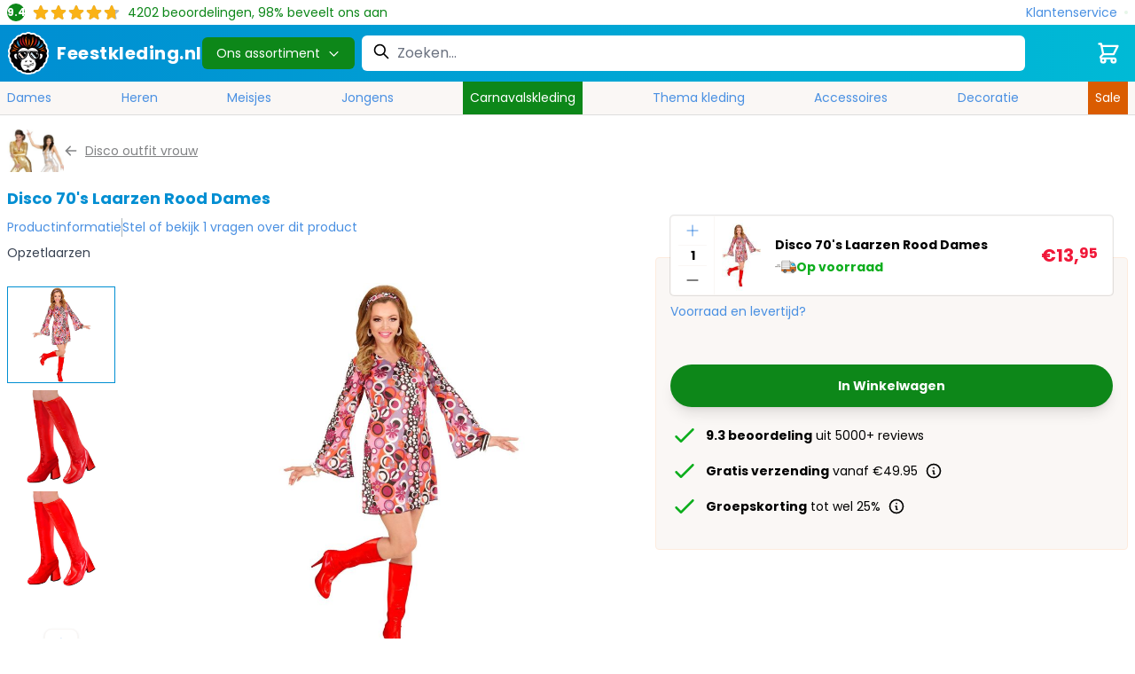

--- FILE ---
content_type: text/html; charset=UTF-8
request_url: https://www.feestkleding.nl/disco-70s-laarzen-rood-dames
body_size: 71603
content:
<!doctype html>
<html lang="nl">
<head prefix="og: http://ogp.me/ns# fb: http://ogp.me/ns/fb# product: http://ogp.me/ns/product#">
    <meta charset="utf-8"/>
<meta name="title" content="Disco 70s laarzen rood dames | Feestkleding.nl"/>
<meta name="description" content="Disco 70s laarzen rood dames online kopen? Bestel nu je Disco 70s laarzen rood dames bij Feestkleding.nl voor slechts €14.95! Bekijk dit product en bijbehorende feestartikelen snel in onze webshop."/>
<meta name="robots" content="INDEX,FOLLOW"/>
<meta name="viewport" content="width=device-width, initial-scale=1"/>
<title>Disco 70s laarzen rood dames | Feestkleding.nl</title>
        <link rel="stylesheet" type="text/css" defer="defer" href="https://www.feestkleding.nl/static/version1768814694/frontend/Elgentos/Feestkleding/nl_NL/css/styles.css" />
<link rel="stylesheet" type="text/css" defer="defer" href="https://www.feestkleding.nl/static/version1768814694/frontend/Elgentos/Feestkleding/nl_NL/css/theme.css" />
<link rel="stylesheet" type="text/css" media="all" href="https://www.feestkleding.nl/static/version1768814694/frontend/Elgentos/Feestkleding/nl_NL/Paynl_Payment/css/payFastCheckout.css" />
<script type="text/javascript" src="https://www.feestkleding.nl/static/version1768814694/frontend/Elgentos/Feestkleding/nl_NL/Smile_ElasticsuiteTracker/js/tracking.min.js"></script>
<link rel="preload" as="font" crossorigin="anonymous" href="https://www.feestkleding.nl/static/version1768814694/frontend/Elgentos/Feestkleding/nl_NL/css/fonts/poppins-v19-latin-regular.woff2" />
<link rel="preload" as="font" crossorigin="anonymous" href="https://www.feestkleding.nl/static/version1768814694/frontend/Elgentos/Feestkleding/nl_NL/css/fonts/poppins-v19-latin-700.woff2" />
<link rel="canonical" href="https://www.feestkleding.nl/disco-70s-laarzen-rood-dames" />
<link rel="icon" type="image/x-icon" href="https://www.feestkleding.nl/media/favicon/stores/2/favicon.png" />
<link rel="shortcut icon" type="image/x-icon" href="https://www.feestkleding.nl/media/favicon/stores/2/favicon.png" />
    
<script nonce="cTJienp1Y2VraWRxZTQ1ODZ3ZGkwcGE3cDNmM2Nobjc=">
    window.YIREO_GOOGLETAGMANAGER2_ENABLED = true;
    (function (events) {
        const initYireoGoogleTagManager2 = function () {
            events.forEach(function (eventType) {
                window.removeEventListener(eventType, initYireoGoogleTagManager2);
            });

                        (function (w, d, s, l, i) {
                w[l] = w[l] || [];
                w[l].push({'gtm.start': new Date().getTime(), event: 'gtm.js'});
                var f = d.getElementsByTagName(s)[0],
                    j = d.createElement(s),
                    dl = l != 'dataLayer' ? '&l=' + l : '';
                j.async = true;
                j.src = 'https\u003A\u002F\u002Fwww.googletagmanager.com' + '/gtm.js?id=' + i + dl;
                f.parentNode.insertBefore(j, f);
            })(window, document, 'script', 'dataLayer', 'GTM\u002DM95Z2HQT');
                    };

        events.forEach(function (eventType) {
            window.addEventListener(eventType, initYireoGoogleTagManager2, {once: true, passive: true})
        });
    })(['keydown', 'mouseover', 'scroll', 'touchstart', 'wheel']);

    </script>
<script>
    var BASE_URL = 'https://www.feestkleding.nl/';
    var THEME_PATH = 'https://www.feestkleding.nl/static/version1768814694/frontend/Elgentos/Feestkleding/nl_NL';
    var COOKIE_CONFIG = {
        "expires": null,
        "path": "\u002F",
        "domain": ".www.feestkleding.nl",
        "secure": true,
        "lifetime": "2592000",
        "cookie_restriction_enabled": false    };
    var CURRENT_STORE_CODE = 'fk_nl';
    var CURRENT_WEBSITE_ID = '3';

    window.hyva = window.hyva || {}

    window.cookie_consent_groups = window.cookie_consent_groups || {}
    window.cookie_consent_groups['necessary'] = true;

    window.cookie_consent_config = window.cookie_consent_config || {};
    window.cookie_consent_config['necessary'] = [].concat(
        window.cookie_consent_config['necessary'] || [],
        [
            'user_allowed_save_cookie',
            'form_key',
            'mage-messages',
            'private_content_version',
            'mage-cache-sessid',
            'last_visited_store',
            'section_data_ids'
        ]
    );
</script>
<script>
    'use strict';
    (function( hyva, undefined ) {

        function lifetimeToExpires(options, defaults) {

            const lifetime = options.lifetime || defaults.lifetime;

            if (lifetime) {
                const date = new Date;
                date.setTime(date.getTime() + lifetime * 1000);
                return date;
            }

            return null;
        }

        function generateRandomString() {

            const allowedCharacters = '0123456789abcdefghijklmnopqrstuvwxyzABCDEFGHIJKLMNOPQRSTUVWXYZ',
                length = 16;

            let formKey = '',
                charactersLength = allowedCharacters.length;

            for (let i = 0; i < length; i++) {
                formKey += allowedCharacters[Math.round(Math.random() * (charactersLength - 1))]
            }

            return formKey;
        }

        const sessionCookieMarker = {noLifetime: true}

        const cookieTempStorage = {};

        const internalCookie = {
            get(name) {
                const v = document.cookie.match('(^|;) ?' + name + '=([^;]*)(;|$)');
                return v ? v[2] : null;
            },
            set(name, value, days, skipSetDomain) {
                let expires,
                    path,
                    domain,
                    secure,
                    samesite;

                const defaultCookieConfig = {
                    expires: null,
                    path: '/',
                    domain: null,
                    secure: false,
                    lifetime: null,
                    samesite: 'lax'
                };

                const cookieConfig = window.COOKIE_CONFIG || {};

                expires = days && days !== sessionCookieMarker
                    ? lifetimeToExpires({lifetime: 24 * 60 * 60 * days, expires: null}, defaultCookieConfig)
                    : lifetimeToExpires(window.COOKIE_CONFIG, defaultCookieConfig) || defaultCookieConfig.expires;

                path = cookieConfig.path || defaultCookieConfig.path;
                domain = !skipSetDomain && (cookieConfig.domain || defaultCookieConfig.domain);
                secure = cookieConfig.secure || defaultCookieConfig.secure;
                samesite = cookieConfig.samesite || defaultCookieConfig.samesite;

                document.cookie = name + "=" + encodeURIComponent(value) +
                    (expires && days !== sessionCookieMarker ? '; expires=' + expires.toGMTString() : '') +
                    (path ? '; path=' + path : '') +
                    (domain ? '; domain=' + domain : '') +
                    (secure ? '; secure' : '') +
                    (samesite ? '; samesite=' + samesite : 'lax');
            },
            isWebsiteAllowedToSaveCookie() {
                const allowedCookies = this.get('user_allowed_save_cookie');
                if (allowedCookies) {
                    const allowedWebsites = JSON.parse(unescape(allowedCookies));

                    return allowedWebsites[CURRENT_WEBSITE_ID] === 1;
                }
                return false;
            },
            getGroupByCookieName(name) {
                const cookieConsentConfig = window.cookie_consent_config || {};
                let group = null;
                for (let prop in cookieConsentConfig) {
                    if (!cookieConsentConfig.hasOwnProperty(prop)) continue;
                    if (cookieConsentConfig[prop].includes(name)) {
                        group = prop;
                        break;
                    }
                }
                return group;
            },
            isCookieAllowed(name) {
                const cookieGroup = this.getGroupByCookieName(name);
                return cookieGroup
                    ? window.cookie_consent_groups[cookieGroup]
                    : this.isWebsiteAllowedToSaveCookie();
            },
            saveTempStorageCookies() {
                for (const [name, data] of Object.entries(cookieTempStorage)) {
                    if (this.isCookieAllowed(name)) {
                        this.set(name, data['value'], data['days'], data['skipSetDomain']);
                        delete cookieTempStorage[name];
                    }
                }
            }
        };

        hyva.getCookie = (name) => {
            const cookieConfig = window.COOKIE_CONFIG || {};

            if (cookieConfig.cookie_restriction_enabled && ! internalCookie.isCookieAllowed(name)) {
                return cookieTempStorage[name] ? cookieTempStorage[name]['value'] : null;
            }

            return internalCookie.get(name);
        }

        hyva.setCookie = (name, value, days, skipSetDomain) => {
            const cookieConfig = window.COOKIE_CONFIG || {};

            if (cookieConfig.cookie_restriction_enabled && ! internalCookie.isCookieAllowed(name)) {
                cookieTempStorage[name] = {value, days, skipSetDomain};
                return;
            }
            return internalCookie.set(name, value, days, skipSetDomain);
        }


        hyva.setSessionCookie = (name, value, skipSetDomain) => {
            return hyva.setCookie(name, value, sessionCookieMarker, skipSetDomain)
        }

        hyva.getBrowserStorage = () => {
            const browserStorage = window.localStorage || window.sessionStorage;
            if (!browserStorage) {
                console.warn('Browser Storage is unavailable');
                return false;
            }
            try {
                browserStorage.setItem('storage_test', '1');
                browserStorage.removeItem('storage_test');
            } catch (error) {
                console.warn('Browser Storage is not accessible', error);
                return false;
            }
            return browserStorage;
        }

        hyva.postForm = (postParams) => {
            const form = document.createElement("form");

            let data = postParams.data;

            if (! postParams.skipUenc && ! data.uenc) {
                data.uenc = btoa(window.location.href);
            }
            form.method = "POST";
            form.action = postParams.action;

            Object.keys(postParams.data).map(key => {
                const field = document.createElement("input");
                field.type = 'hidden'
                field.value = postParams.data[key];
                field.name = key;
                form.appendChild(field);
            });

            const form_key = document.createElement("input");
            form_key.type = 'hidden';
            form_key.value = hyva.getFormKey();
            form_key.name="form_key";
            form.appendChild(form_key);

            document.body.appendChild(form);

            form.submit();
        }

        hyva.getFormKey = function () {
            let formKey = hyva.getCookie('form_key');

            if (!formKey) {
                formKey = generateRandomString();
                hyva.setCookie('form_key', formKey);
            }

            return formKey;
        }

        hyva.formatPrice = (value, showSign, options = {}) => {
            const formatter = new Intl.NumberFormat(
                'nl\u002DNL',
                Object.assign({
                    style: 'currency',
                    currency: 'EUR',
                    signDisplay: showSign ? 'always' : 'auto'
                }, options)
            );
            return (typeof Intl.NumberFormat.prototype.formatToParts === 'function') ?
                formatter.formatToParts(value).map(({type, value}) => {
                    switch (type) {
                        case 'currency':
                            return '\u20AC' || value;
                        case 'minusSign':
                            return '- ';
                        case 'plusSign':
                            return '+ ';
                        default :
                            return value;
                    }
                }).reduce((string, part) => string + part) :
                formatter.format(value);
        }

        const formatStr = function (str, nStart) {
            const args = Array.from(arguments).slice(2);

            return str.replace(/(%+)([0-9]+)/g, (m, p, n) => {
                const idx = parseInt(n) - nStart;

                if (args[idx] === null || args[idx] === void 0) {
                    return m;
                }
                return p.length % 2
                    ? p.slice(0, -1).replace('%%', '%') + args[idx]
                    : p.replace('%%', '%') + n;
            })
        }

        hyva.str = function (string) {
            const args = Array.from(arguments);
            args.splice(1, 0, 1);

            return formatStr.apply(undefined, args);
        }

        hyva.strf = function () {
            const args = Array.from(arguments);
            args.splice(1, 0, 0);

            return formatStr.apply(undefined, args);
        }

        /**
         * Take a html string as `content` parameter and
         * extract an element from the DOM to replace in
         * the current page under the same selector,
         * defined by `targetSelector`
         */
        hyva.replaceDomElement = (targetSelector, content) => {
            // Parse the content and extract the DOM node using the `targetSelector`
            const parser = new DOMParser();
            const doc = parser.parseFromString(content, 'text/html');
            const contentNode = doc.querySelector(targetSelector);

            // Bail if content can't be found
            if (!contentNode) {
                return;
            }

            hyva.activateScripts(contentNode)

            // Replace the old DOM node with the new content
            document.querySelector(targetSelector).replaceWith(contentNode);

            // Reload customerSectionData and display cookie-messages if present
            window.dispatchEvent(new CustomEvent("reload-customer-section-data"));
            hyva.initMessages();
        }

        hyva.activateScripts = (contentNode) => {
            // Extract all the script tags from the content.
            // Script tags won't execute when inserted into a dom-element directly,
            // therefore we need to inject them to the head of the document.
            const tmpScripts = contentNode.getElementsByTagName('script');

            if (tmpScripts.length > 0) {
                // Push all script tags into an array
                // (to prevent dom manipulation while iterating over dom nodes)
                const scripts = [];
                for (let i = 0; i < tmpScripts.length; i++) {
                    scripts.push(tmpScripts[i]);
                }

                // Iterate over all script tags and duplicate+inject each into the head
                for (let i = 0; i < scripts.length; i++) {
                    let script = document.createElement('script');
                    script.innerHTML = scripts[i].innerHTML;

                    document.head.appendChild(script);

                    // Remove the original (non-executing) node from the content
                    scripts[i].parentNode.removeChild(scripts[i]);
                }
            }
            return contentNode;
        }

        const replace = {['+']: '-', ['/']: '_', ['=']: ','};
        hyva.getUenc = () => btoa(window.location.href).replace(/[+/=]/g, match => replace[match]);

        let currentTrap;

        const focusableElements = (rootElement) => {
            const selector = 'button, [href], input, select, textarea, details, [tabindex]:not([tabindex="-1"]';
            return Array.from(rootElement.querySelectorAll(selector))
                .filter(el => {
                    return el.style.display !== 'none'
                        && !el.disabled
                        && el.tabIndex !== -1
                        && (el.offsetWidth || el.offsetHeight || el.getClientRects().length)
                })
        }

        const focusTrap = (e) => {
            const isTabPressed = e.key === 'Tab' || e.keyCode === 9;
            if (!isTabPressed) return;

            const focusable = focusableElements(currentTrap)
            const firstFocusableElement = focusable[0]
            const lastFocusableElement = focusable[focusable.length - 1]

            e.shiftKey
                ? document.activeElement === firstFocusableElement && (lastFocusableElement.focus(), e.preventDefault())
                : document.activeElement === lastFocusableElement && (firstFocusableElement.focus(), e.preventDefault())
        };

        hyva.releaseFocus = (rootElement) => {
            if (currentTrap && (!rootElement || rootElement === currentTrap)) {
                currentTrap.removeEventListener('keydown', focusTrap)
                currentTrap = null
            }
        }
        hyva.trapFocus = (rootElement) => {
            if (!rootElement) return;
            hyva.releaseFocus()
            currentTrap = rootElement
            rootElement.addEventListener('keydown', focusTrap)
            const firstElement = focusableElements(rootElement)[0]
            firstElement && firstElement.focus()
        }

                hyva.alpineInitialized = (fn) => window.addEventListener('alpine:initialized', fn, {once: true})
                window.addEventListener('user-allowed-save-cookie', () => internalCookie.saveTempStorageCookies())

    }( window.hyva = window.hyva || {} ));
</script>
<script>
    if (!window.IntersectionObserver) {
        window.IntersectionObserver = function (callback) {
            this.observe = el => el && callback(this.takeRecords());
            this.takeRecords = () => [{isIntersecting: true, intersectionRatio: 1}];
            this.disconnect = () => {};
            this.unobserve = () => {};
        }
    }
</script>

<meta property="og:type" content="product" />
<meta property="og:title"
      content="Disco&#x20;70&#x27;s&#x20;Laarzen&#x20;Rood&#x20;Dames" />
<meta property="og:image"
      content="https://www.feestkleding.nl/media/catalog/product/cache/058c0efaab55c849325697b48f66daa1/fk/d/i/disco-70s-laarzen-rood-dames-0.jpg" />
<meta property="og:description"
      content="" />
<meta property="og:url" content="https://www.feestkleding.nl/disco-70s-laarzen-rood-dames" />
    <meta property="product:price:amount" content="13.95"/>
    <meta property="product:price:currency"
      content="EUR"/>
<script type="application/ld+json">{"@context":"https:\/\/schema.org","@type":"Organization","@id":"https:\/\/www.feestkleding.nl\/","name":"Feestkleding.nl","description":"Feestkleding.NL is de Nederlandse webshop in Feestkleding en Feestartikelen. Met meer dan 100.000 verschillende artikelen tegen de allerlaagste prijzen slaag je bij ons altijd!","telephone":"085 - 065 3440","email":"klantenservice@feestkleding.nl","address":{"@type":"PostalAddress","addressCountry":"NL","addressLocality":"Albergen","addressRegion":"Overijssel","streetAddress":"Zenderseweg 42B","postalCode":"7665TN"},"image":"https:\/\/www.feestkleding.nl\/media\/seller_image\/default\/icon.png","url":"https:\/\/www.feestkleding.nl\/"}</script><script type="application/ld+json">{"@context":"https:\/\/schema.org","@type":"BreadcrumbList","itemListElement":[{"@type":"ListItem","item":{"@id":"https:\/\/www.feestkleding.nl\/thema-kleding","name":"Thema's"},"position":1},{"@type":"ListItem","item":{"@id":"https:\/\/www.feestkleding.nl\/retro-kleding","name":"Retro kleding"},"position":2},{"@type":"ListItem","item":{"@id":"https:\/\/www.feestkleding.nl\/jaren-70-kleding","name":"Jaren 70 - Disco kleding"},"position":3},{"@type":"ListItem","item":{"@id":"https:\/\/www.feestkleding.nl\/disco-outfit","name":"Disco outfit"},"position":4},{"@type":"ListItem","item":{"@id":"https:\/\/www.feestkleding.nl\/disco-outfit-vrouw","name":"Disco outfit vrouw"},"position":5},{"@type":"ListItem","item":{"@id":"https:\/\/www.feestkleding.nl\/disco-70s-laarzen-rood-dames","name":"Disco 70's Laarzen Rood Dames"},"position":6}]}</script><script type="application/ld+json">{"@context":"https:\/\/schema.org","@type":"Product","name":"Disco 70's Laarzen Rood Dames","description":"","image":"https:\/\/www.feestkleding.nl\/media\/catalog\/product\/cache\/74c1057f7991b4edb2bc7bdaa94de933\/fk\/d\/i\/disco-70s-laarzen-rood-dames-0.jpg","offers":{"@type":"https:\/\/schema.org\/Offer","price":13.95,"url":"https:\/\/www.feestkleding.nl\/disco-70s-laarzen-rood-dames","priceCurrency":"EUR","availability":"https:\/\/schema.org\/InStock","shippingDetails":{"deliveryTime":{"businessDays":{"@type":"OpeningHoursSpecification","dayOfWeek":[""]},"@type":"ShippingDeliveryTime"},"@type":"OfferShippingDetails"}}}</script></head>
<body id="html-body" class="catalog-product-view product-disco-70s-laarzen-rood-dames page-layout-1column">

<script type="text/x-magento-init">
    {
        "*": {
            "Paynl_Payment/js/fast-checkout": {
                "minicartEnabled": false,
                "modalEnabled": true            }
        }
    }
</script><noscript><iframe src="https://www.googletagmanager.com/ns.html?id=GTM-M95Z2HQT" height="0" width="0" style="display:none;visibility:hidden"></iframe></noscript>
<input name="form_key" type="hidden" value="A3DJdUCljIiNqK96" /><script>
    'use strict';
    (function( cvk ) {
        cvk.isTomorrow = function (timestamp, timestampToday) {
            const date = new Date(timestamp * 1000);
            date.setUTCHours(0, 0, 0, 0);

            const tomorrow = new Date(timestampToday * 1000);
            tomorrow.setUTCHours(24,0,0,0);

            return date.getTime() === tomorrow.getTime();
        }

        cvk.getFormattedDate = function (date) {
            return Intl.DateTimeFormat('nl\u002DNL', {
                weekday: 'long',
                day: 'numeric',
                month: 'long',
            }).format(date)
        }

        cvk.getDeliveryData = function (productItems, clean = false) {
            let deliveryUrl = new URL('https://www.feestkleding.nl/delivery/dates/byids/');

            if (typeof productItems !== 'number') {
                Object.values(productItems).forEach(
                    item => deliveryUrl.searchParams.append('id[]', item.id)
                );
            } else {
                deliveryUrl.searchParams.append('id', productItems)
            }

            if (clean) {
                deliveryUrl.searchParams.append('clean', clean)
            }

            return fetch(deliveryUrl).then((response) => {
                return response.json().then((data) => {
                    return data;
                }).catch((err) => {
                    console.log(err)
                })
            });
        }

        cvk.formatSingleDate = function (stockData) {
            const timestamp = stockData['timestamp'];
            const timestampToday = stockData['timestamp_today'];

            if (stockData['in_stock'] === false) {
                return '<span class="text-red-light">Uitverkocht</span>'
            }

            if (timestamp === null || timestamp === false) {
                return '<span class="text-green">Op\u0020voorraad</span>'
            }

            if(cvk.isTomorrow(timestamp, timestampToday)) {
                return "<span class='text-green'>Morgen\u0020in\u0020huis</span>"
            }

            const formattedDate = cvk.getFormattedDate(new Date(timestamp * 1000));

            if (stockData['cvk_stock'] === true) {
                return '<span class="text-green">' + formattedDate + '</span>'
            }

            return '<span class="text-orange">' + formattedDate + '</span>'
        }

        cvk.formatDate = function (qty, deliveryData) {
            if (deliveryData.length <= 0) {
                return '<span class="text-green">Op\u0020voorraad</span>';
            }

            if (deliveryData.length > 0 && qty > deliveryData[deliveryData.length - 1].qty) {
                return '<span class="text-red-light">Uitverkocht</span>'
            }

            const timestamp = Object.values(deliveryData)
                .sort((current, next) => next.timestamp - current.timestamp)
                .reduce(
                    (carry, method) => method.qty >= qty
                        ? method.timestamp
                        : carry,
                    deliveryData[deliveryData.length - 1].timestamp
                );

            if (cvk.isTomorrow(timestamp, deliveryData[0].timestamp_today)) {
                return "<span class='text-green'>Morgen\u0020in\u0020huis</span>"
            }

            const formattedDate = cvk.getFormattedDate(new Date(timestamp * 1000));

            if (
                deliveryData?.cvk_stock === true ||
                (deliveryData[0]?.source === 'warehouse_carnavalskleding' && qty <= deliveryData[0]?.qty)
            ) {
                return '<span class="text-green">' + formattedDate + '</span>'
            }


            return '<span class="text-orange">' + formattedDate + '</span>'

        }

        cvk.getSkuFromLabel = function (productItems, label, parentId) {
            let sku = null;

            Object.values(productItems).forEach(product => {
                if (product.size === label && product.parent_id === parentId) {
                    sku = product.sku
                }
            })

            return sku;
        }

        cvk.calculateAdditionalCost = function(id, optionConfig) {
            const difference = Math.abs(optionConfig.prices.finalPrice.amount - optionConfig.optionPrices[id].finalPrice.amount)

            if (difference > 0) {
                return "+ " + hyva.formatPrice(difference)
            } else if (difference < 0) {
                return "- " + hyva.formatPrice(difference)
            }
        }

        cvk.getDeliveryDataFromSku = function(deliveryData, productId, sku) {
            deliveryData = deliveryData.dates[productId];

            const deliverDataIndex = Object.keys(deliveryData).find((item) => deliveryData[item][sku]);

            return deliveryData[deliverDataIndex][sku];
        }

        cvk.displayValueInInput = function (productId, label) {
            document.querySelector(`[data-inputvalue-product-id="${productId}"`).innerHTML = label
            document.querySelector(`[data-selectedvalue-product-id="${productId}"`).classList.remove('hidden')
            document.querySelector(`[data-inputplaceholder-product-id="${productId}"`).classList.add('hidden')
        }

        cvk.alterAmountInStockLabels = function (productId, deliveryData){
            if (deliveryData.length <= 0) {
                return;
            }

            const QtyInStockCvk = deliveryData[0].qty
            const QtyInStockWarehouse = deliveryData[deliveryData.length - 1].qty
            const deliveryParentContainer = document.querySelector(`[data-deliverycontainer-product-id="${productId}"`).classList

            const amountInStockLabel = document.querySelector(`[data-instock-product-id="${productId}"`)
            const amountAvailableLabel = document.querySelector(`[data-available-product-id="${productId}"`)

            let qtyInStockLabel = QtyInStockCvk

            if(QtyInStockCvk === 0) {
                amountInStockLabel.parentElement.classList.add('hidden')
            }  else {
                amountInStockLabel.parentElement.classList.remove('hidden')

                if (QtyInStockCvk > 49) {
                    qtyInStockLabel = "49+"
                }

                if (cvk.isTomorrow(deliveryData[0].timestamp, deliveryData[0].timestamp_today)) {
                    amountInStockLabel.innerHTML = `${qtyInStockLabel} stuks\u0020morgen\u0020in\u0020huis.`
                } else {
                    const formattedDate = cvk.getFormattedDate(new Date(deliveryData[0].timestamp * 1000));
                    amountInStockLabel.innerHTML = `${qtyInStockLabel} stuks ${formattedDate}`
                }
            }

            if (QtyInStockWarehouse > 49) {
                amountAvailableLabel.innerHTML = '49+';
            } else {
                amountAvailableLabel.innerHTML = QtyInStockWarehouse;
            }

            deliveryParentContainer.remove('hidden');
        }

        cvk.getFormattedDateString = function(qty, sku, productId, deliveryData) {
            if(deliveryData.length <= 0) {
                return '<span class="text-green">Op\u0020voorraad</span>';
            }
            const deliveryDataFromSku = cvk.getDeliveryDataFromSku(deliveryData, productId, sku);
            return cvk.formatDate(qty, deliveryDataFromSku);
        }

        cvk.getSplitFormattedFinalPrice = function(value) {
            const formatter = new Intl.NumberFormat(
                document.documentElement.lang,
                {
                    style: 'currency',
                    currency: 'EUR',
                    signDisplay: "always"
                }
            );
            return (typeof Intl.NumberFormat.prototype.formatToParts === 'function') ?
                formatter.formatToParts(value).map(({type, value}) => {
                switch (type) {
                    case 'currency':
                        return '€' || value;
                    case 'plusSign': return '';
                    case 'group': return '';
                    case 'fraction': return '<span class="text-base">' + value + '</span>'
                    case 'literal': return '';
                    default: return value
                }
            }).reduce((string, part) => string + part) : formatter.format(value);
        }

    }( window.cvk = window.cvk || {} ));
</script>
<script nonce="cTJienp1Y2VraWRxZTQ1ODZ3ZGkwcGE3cDNmM2Nobjc=">
    function yireoGoogleTagManager2Pusher(eventData, message, callback) {
        window.YIREO_GOOGLETAGMANAGER2_PAST_EVENTS = window.YIREO_GOOGLETAGMANAGER2_PAST_EVENTS || [];

        function doCallback(cb) {
            if (undefined === cb) {
                return;
            }

            cb();
        }


        const copyEventData = Object.assign({}, eventData);
        let metaData = {};
        if (copyEventData.meta) {
            metaData = copyEventData.meta;
            delete copyEventData.meta;
        }

        const eventHash = btoa(encodeURIComponent(JSON.stringify(copyEventData)));
        if (window.YIREO_GOOGLETAGMANAGER2_PAST_EVENTS.includes(eventHash)) {
            yireoGoogleTagManager2Logger('Warning: Event already triggered', eventData);
            doCallback(callback);
            return;
        }

        if (metaData && metaData.allowed_pages && metaData.allowed_pages.length > 0
            && false === metaData.allowed_pages.some(page => window.location.pathname.includes(page))) {
            yireoGoogleTagManager2Logger('Warning: Skipping event, not in allowed pages', window.location.pathname, eventData);
            doCallback(callback);
            return;
        }

        if (metaData && metaData.allowed_events) {
            for (const [allowedEventKey, allowedEvent] of Object.entries(metaData.allowed_events)) {
                window.addEventListener(allowedEvent, function () {
                    const eventDataCopy = Object.assign({}, eventData);
                    eventDataCopy.meta.allowed_events = false;
                    yireoGoogleTagManager2Pusher(eventDataCopy, 'push (allowed event "' + eventData.event + '") [script-pusher]');
                });
            }

            yireoGoogleTagManager2Logger('Warning: Skipping event, not in allowed events', window.location.pathname, eventData);
            doCallback(callback);
            return;
        }

        if (!message) {
            message = 'push (unknown) [unknown]';
        }

        yireoGoogleTagManager2Logger(message, eventData);
        window.dataLayer = window.dataLayer || [];

        if (eventData.ecommerce) {
            window.dataLayer.push({ecommerce: null});
        }

        try {
            window.dataLayer.push(eventData);
            window.YIREO_GOOGLETAGMANAGER2_PAST_EVENTS.push(eventHash);
        } catch(error) {
            doCallback(callback);
        }

        doCallback(callback);
    }
</script>
<script nonce="cTJienp1Y2VraWRxZTQ1ODZ3ZGkwcGE3cDNmM2Nobjc=">
    function yireoGoogleTagManager2Logger(...args) {
        const debug = window.YIREO_GOOGLETAGMANAGER2_DEBUG || false;
        if (false === debug) {
            return;
        }

        var color = 'gray';
        if (args[0].toLowerCase().startsWith('push')) {
            color = 'green';
        }

        if (args[0].toLowerCase().startsWith('warning')) {
            color = 'orange';
        }

        var css = 'color:white; background-color:' + color + '; padding:1px;'
        console.log('%cYireo_GoogleTagManager2', css, ...args);
    }
</script>

<script>
    'use strict';
    (function(hyva) {
                const formValidationRules = {
            required(value, options, field, context) {
                const el = field.element.type === 'hidden' ? createTextInputFrom(field.element) : field.element,
                    msg = 'Dit\u0020is\u0020een\u0020verplicht\u0020veld.';

                if (el.type === 'radio' || el.type === 'checkbox') {
                    return (value === undefined || value.length === 0) ? msg : true;
                }

                el.setAttribute('required', '');
                el.checkValidity();

                return el.validity.valueMissing ? msg : true;
            },
            maxlength(value, options, field, context) {
                const n = Number(options)
                if (value.length > n) {
                    return n === 1
                        ? hyva.strf('Please\u0020enter\u0020no\u0020more\u0020than\u00201\u0020character.')
                        : hyva.strf('Please\u0020enter\u0020no\u0020more\u0020than\u0020\u00250\u0020characters.', options)
                }
                return true;
            },
            minlength(value, options, field, context) {
                const n = Number(options)
                if (value.length > 0 && value.length < n) {
                    return n === 1
                        ? hyva.strf('Please\u0020enter\u0020at\u0020least\u00201\u0020character.')
                        : hyva.strf('Please\u0020enter\u0020at\u0020least\u0020\u00250\u0020characters.', options)
                }
                return true;
            },
            max(value, options, field, context) {
                field.element.setAttribute('max', options);
                field.element.checkValidity();
                if (field.element.validity.rangeOverflow) {
                    return hyva.strf('Please\u0020enter\u0020a\u0020value\u0020less\u0020than\u0020or\u0020equal\u0020to\u0020\u0022\u00250\u0022.', options);
                }
                return true;
            },
            min(value, options, field, context) {
                field.element.setAttribute('min', options);
                field.element.checkValidity();
                if (field.element.validity.rangeUnderflow) {
                    return hyva.strf('Please\u0020enter\u0020a\u0020value\u0020greater\u0020than\u0020or\u0020equal\u0020to\u0020\u0022\u00250\u0022.', options);
                }
                return true;
            },
            step(value, options, field, context) {
                field.element.setAttribute('step', options);
                field.element.checkValidity();
                if (field.element.validity.stepMismatch) {
                    const val = Number(value);
                    const step = Number(options);
                    const msg = 'Please\u0020enter\u0020a\u0020valid\u0020value.\u0020The\u0020two\u0020nearest\u0020valid\u0020values\u0020are\u0020\u0022\u00250\u0022\u0020and\u0020\u0022\u00251\u0022.';
                    return hyva.strf(msg, Math.floor(val / step) * step, Math.ceil(val / step) * step);
                }
                return true;
            },
            pattern(value, options, field, context) {
                field.element.setAttribute('pattern', options);
                field.element.checkValidity();
                if (field.element.validity.patternMismatch) {
                    return field.element.title
                        ? hyva.strf('Please\u0020match\u0020the\u0020requested\u0020format\u003A\u0020\u00250.', field.element.title)
                        : 'Please\u0020match\u0020the\u0020requested\u0020format.'
                }
                return true;
            },
            email(value, options, field, context) {
                                const rule = /^([a-z0-9,!\#\$%&'\*\+\/=\?\^_`\{\|\}~-]|[\u00A0-\uD7FF\uF900-\uFDCF\uFDF0-\uFFEF])+(\.([a-z0-9,!\#\$%&'\*\+\/=\?\^_`\{\|\}~-]|[\u00A0-\uD7FF\uF900-\uFDCF\uFDF0-\uFFEF])+)*@([a-z0-9-]|[\u00A0-\uD7FF\uF900-\uFDCF\uFDF0-\uFFEF])+(\.([a-z0-9-]|[\u00A0-\uD7FF\uF900-\uFDCF\uFDF0-\uFFEF])+)*\.(([a-z]|[\u00A0-\uD7FF\uF900-\uFDCF\uFDF0-\uFFEF]){2,})$/i;
                if (value.length > 0 && !rule.test(value)) {
                    return 'Vul\u0020een\u0020geldig\u0020e\u002Dmailadres\u0020in.';
                }
                return true;
            },
            password(value, options, field, context) {
                const rule = /^(?=.*?[A-Z])(?=.*?[a-z])(?=.*?[0-9])(?=.*?[#?!@$%^&*-]).{8,}$/;
                if (value.length > 0 && !rule.test(value)) {
                    return 'Please\u0020provide\u0020at\u0020least\u0020one\u0020upper\u0020case,\u0020one\u0020lower\u0020case,\u0020one\u0020digit\u0020and\u0020one\u0020special\u0020character\u0020\u0028\u0023\u003F\u0021\u0040\u0024\u0025\u005E\u0026\u002A\u002D\u0029';
                }
                return true;
            },
            equalTo(value, options, field, context) {
                const dependencyField = context.fields[options].element;
                if (value !== dependencyField.value) {
                    const dependencyFieldName =
                        dependencyField.label ||
                        dependencyField.title ||
                        (dependencyField.labels && dependencyField.labels[0] && dependencyField.labels[0].innerText) ||
                        dependencyField.name;
                    return hyva.strf('This\u0020field\u0020value\u0020must\u0020be\u0020the\u0020same\u0020as\u0020\u0022\u00250\u0022.', dependencyFieldName);
                }
                return true;
            }
        };

                function raceSome(promises, pred) {
            return new Promise((resolve, reject) => {

                if (promises.length === 0) {
                    return resolve();
                }

                let settled = false, nDone = 0;

                const resolveIf = v => {
                    if (!settled && (pred(v) || ++nDone === promises.length)) {
                        settled = true;
                        resolve(v);
                    }
                    return v;
                }

                promises.map(promise => {
                    promise.then(resolveIf).catch(reason => {
                        settled = true;
                        reject(reason)
                    });
                    return promise;
                });
            });
        }

        const INPUT_ATTRIBUTE_RULES = {min: 'min', max: 'max', required: 'required', minlength: 'minlength', maxlength: 'maxlength', step: 'step', pattern: 'pattern'}
        const INPUT_TYPE_RULES = {email: 'email'}

        function getRules(element) {
            let rules = {};
            Object.keys(INPUT_ATTRIBUTE_RULES).forEach(attrName => {
                if (element.hasAttribute(attrName)) {
                    rules[INPUT_ATTRIBUTE_RULES[attrName]] = element.getAttribute(attrName);
                }
            })
            if (INPUT_TYPE_RULES[element.type]) {
                rules[INPUT_TYPE_RULES[element.type]] = true;
            }

            if (element.dataset.validate) {
                try {
                    Object.assign(rules, JSON.parse(element.dataset.validate));
                } catch (error) {
                    console.error('Validator error. Cannot parse data-validate attribute of element:\n', element);
                }
            }

            return rules;
        }

        function isInvalidRuleResult(ruleState) {
            return typeof ruleState === 'string' || !ruleState || (ruleState.type && ruleState.content);
        }

        async function runValidateFn(rule, options, value, field) {
            return formValidationRules[rule](value, options, field, this);
        }

        function generateId() {
            let id;
            do {
                id = `${this.idPrefix}-${++this.idSeq}`;
            } while (document.getElementById(id));
            return id;
        }

        function isVisible(element) {
            const el = element.type !== 'hidden' ? element : (element.parentElement || {});
            return !!(el.offsetWidth || el.offsetHeight || el.getClientRects().length)
        }

        function elementWillValidate(element) {
            return (element.willValidate || element.type === 'hidden')
                && element.tagName !== 'BUTTON'
                && element.disabled === false
                && !(element.tagName === 'INPUT' && element.type === 'submit')
                && (element.hasAttribute('data-validate-hidden') || isVisible(element))
        }

        function createMessageContainer(el, fieldWrapperClassName) {
            if (! el.parentElement) {
                return;
            }
            const refocus = document.activeElement === el;
            const wrapper = document.createElement('div');
            wrapper.classList.add.apply(wrapper.classList, fieldWrapperClassName.split(' '));
            el.parentElement.insertBefore(wrapper, el);
            wrapper.appendChild(el);
            refocus && document.activeElement !== el && el.focus();
            return wrapper;
        }

        function containerNotFound(selector, el) {
            const msg = `Cannot find message container element ${selector} of ${el.name}`;
            console.error(msg, el);
            throw msg;
        }

        function createTextInputFrom(el) {
            const text = document.createElement('INPUT');
            text.type = 'text';
            text.value = el.value;
            return text;
        }

        function classNamesToSelector(classNames) {
            return classNames.split(' ')
                .filter(className => className.length > 0)
                .map(className => `.${className}`)
                .join('')
        }

        function hasMessagesWrapper(field, messagesWrapperClassName) {
            return this.getMessageContainer(field).querySelector(classNamesToSelector(messagesWrapperClassName));
        }

        function getMessagesWrapper(field, messagesWrapperClassName) {
            if (hasMessagesWrapper.call(this, field, messagesWrapperClassName)) {
                return this.getMessageContainer(field).querySelector(classNamesToSelector(messagesWrapperClassName));
            }

            const msgWrapper = document.createElement('ul');
            const msgId = generateId.call(this);
            msgWrapper.id = msgId;
            field.element.setAttribute('aria-errormessage', msgId);
            field.element.setAttribute('aria-describedby', msgId);
            msgWrapper.classList.add.apply(msgWrapper.classList, messagesWrapperClassName.split(' '));
            if (field.validateOnChange) {
                msgWrapper.setAttribute('aria-live', 'polite');
            }
            this.getMessageContainer(field).appendChild(msgWrapper);

            return msgWrapper;
        }

        function getCheckedValues(field) {
            const name = field.element.name.replace(/([\\"])/g, '\\$1');
            const elements = field.element.form.querySelectorAll('input[name="' + name + '"]:checked');
            return Array.from(elements).map(el => el.value);
        }

        function escapeHtml(s) {
            const div = document.createElement('div')
            div.innerText = s;
            return div.innerHTML;
        }

        
        function formValidation(formElement, options) {
            // Disable browser default validation
            if (formElement.tagName === 'FORM') {
                formElement.setAttribute('novalidate', '');
            } else {
                console.error('formValidation can be initialized only on FORM element', formElement);
                return;
            }

            options = Object.assign({
                fieldWrapperClassName: 'field field-reserved',
                messagesWrapperClassName: 'messages',
                validClassName: 'field-success',
                invalidClassName: 'field-error',
                pageMessagesWrapperSelector: null,
                scrollToFirstError: true,
            }, options || {});

            return {
                state: {
                    valid: false,
                },
                fields: {},
                idSeq: 0,
                idPrefix: formElement.id || 'vld-msg',
                setupFields(elements) {
                    this.fields = {};
                    Array.from(elements).forEach(element => {
                        if (elementWillValidate(element)) {
                            this.setupField(element);
                        }
                    });
                },
                setupField(element) {
                    if (! element) return;
                    const onChange = !!element.dataset.onChange;
                    if (elementWillValidate(element)) {
                        const rules = getRules(element);
                        if (Object.keys(rules).length > 0) {
                            if (this.fields[element.name]) {
                                Object.assign(this.fields[element.name].rules, rules);
                            } else {
                                this.fields[element.name] = {
                                    element,
                                    rules: rules,
                                    validateOnChange: onChange,
                                    state: {
                                        valid: null,
                                        rules: {}
                                    }
                                }
                            }
                        }
                    } else {
                        console.error('Element will not validate', element);
                    }
                },
                onSubmit(event) {
                    if (event.target.tagName === 'FORM') {
                        event.preventDefault();

                        this.validate()
                            .then(() => event.target.submit())
                            .catch(invalidElements => {});
                    }
                },
                onChange(event) {
                    event.target.dataset.onChange = 'true';
                    if (!Object.keys(this.fields).length) {
                        this.setupFields(formElement.elements);
                    }
                    if (!Object.keys(this.fields).includes(event.target.name)) {
                        this.setupField(event.target);
                    }
                    const field = this.fields[event.target.name];

                    this.validateField(field);
                    field && field.element.removeAttribute('data-on-change')
                },
                validateSafe() {
                    return new Promise(resolve => this.validate().then(() => resolve(true)).catch(() => {}))
                },
                validate() {
                    if (!Object.keys(this.fields).length || !Object.keys(this.fields).length !== formElement.elements.length) {
                        this.setupFields(formElement.elements);
                    }
                    return new Promise(async (resolve, reject) => {
                        if (formElement.elements) {
                                                        await raceSome(this.validateFields(), result => result !== true)
                            const invalidFields = Object.values(this.fields).filter(field => !field.state.valid);
                            this.state.valid = invalidFields.length === 0;
                            if (this.state.valid) {
                                resolve();
                            } else {
                                if (options.scrollToFirstError && invalidFields.length > 0) {
                                    invalidFields[0].element.focus()
                                    invalidFields[0].element.select && invalidFields[0].element.select();
                                }
                                reject(invalidFields.map(field => field.element));
                            }
                        }
                    });
                },
                                validateFields() {
                    const fields = Object.values(this.fields);

                                        fields.forEach(field => {
                        this.getMessageContainer(field).classList.remove(options.validClassName, options.invalidClassName)
                    });
                                        return fields.map(field => this.validateField(field))
                },
                                validateField(field) {
                                        if (! field || ! elementWillValidate(field.element)) {
                        return new Promise(resolve => resolve(true))
                    }

                    let value;
                    if (field.element.type === 'checkbox') {
                        value = getCheckedValues(field);
                    } else if (field.element.type === 'radio') {
                        value = getCheckedValues(field)[0] || undefined;
                    } else if (field.element.tagName === 'SELECT' && field.element.multiple) {
                        value = Array.from(field.element.selectedOptions).map(opt => opt.value);
                    } else {
                        value = field.element.value;
                    }

                    const rules = field.rules || {};

                                        field.state.valid = true;
                    this.showFieldState(field);

                
                                        const fieldValidations = Object.keys(rules).filter(rule => formValidationRules[rule]).map(async rule => {
                        return runValidateFn.call(this, rule, rules[rule], value, field).then(result => {
                            field.state.rules[rule] = result;
                            return result;
                        })
                    });

                    return new Promise(resolve => {
                                                Promise.all(fieldValidations).then(results => {
                                                                                    field.state.valid = !elementWillValidate(field.element) || rules.length === 0 || !results.some(isInvalidRuleResult)
                            this.showFieldState(field);
                            resolve(field.state.valid);
                        })
                    });
                },
                                getMessagesByField(field) {
                    const messages = [];
                    const invalidRules = Object.keys(field.state.rules).filter(rule => isInvalidRuleResult(field.state.rules[rule]));

                    field.rules && Object.keys(field.rules).forEach((rule) => {
                        if (invalidRules.includes(rule)) {
                            const customMessage = field.element.getAttribute('data-msg-' + rule);
                            const message = customMessage ? customMessage : field.state.rules[rule];
                            const ruleOptions = JSON.parse(JSON.stringify(field.rules[rule]));

                            if (typeof message === 'undefined' || message === null || (typeof message !== 'string' && ! message.type)) {
                                messages.push(hyva.strf('Validation rule "%0" failed.', rule));
                            } else if (Array.isArray(ruleOptions)) {
                                ruleOptions.unshift(message.type ? message.content : message);
                                const content = hyva.strf.apply(null, ruleOptions);
                                messages.push(message.type ? {type: message.type, content} : content);
                            } else {
                                const content = hyva.strf(message.type ? message.content : message, ruleOptions)
                                messages.push(message.type ? {type: message.type, content} : content);
                            }
                        }
                    });
                    return messages;
                },
                /** @deprecated */
                getFieldWrapper(field) {
                                        return this.getMessageContainer(field)
                },
                getMessageContainer(field) {
                    let container;
                    const pageSelector = field.element.getAttribute('data-validation-container') || options.pageMessagesContainerSelector;
                    if (pageSelector) {
                        container = document.querySelector(pageSelector)
                            || containerNotFound(pageSelector, field.element)
                    } else {
                        const containerSelector = classNamesToSelector(options.fieldWrapperClassName);
                        container = field.element.closest(containerSelector)
                            || createMessageContainer(field.element, options.fieldWrapperClassName)
                            || containerNotFound(containerSelector, field.element);
                    }

                    return container;
                },
                showFieldState(field) {
                    const container = this.getMessageContainer(field),
                        hasErrorMessages = hasMessagesWrapper.call(this, field, options.messagesWrapperClassName),
                        messages = this.getMessagesByField(field).map(m => {
                            return m.type !== 'html' ? escapeHtml(m.type ? m.content : m) : m.content;
                        });
                    container.classList.toggle(options.validClassName, field.state.valid && ! hasErrorMessages);
                    container.classList.toggle(options.invalidClassName, !field.state.valid || hasErrorMessages);
                    this.createHtmlErrorMessage(field, messages);

                    if (field.state.valid) {
                        field.element.removeAttribute('aria-invalid');
                    } else {
                        field.element.setAttribute('aria-invalid', 'true');
                        if (! document.activeElement) {
                            field.element.focus();
                        }
                    }
                },
                removeMessages(field, messagesClass) {
                    if (! hasMessagesWrapper.call(this, field, messagesClass || options.messagesWrapperClassName)) {
                        return;
                    }

                    const msgWrapper = getMessagesWrapper.call(this, field, messagesClass || options.messagesWrapperClassName);
                    const messages = msgWrapper.querySelectorAll(`[data-msg-field='${field.element.name}']`);
                    Array.from(messages).forEach(msg => msg.remove());
                    if (msgWrapper && msgWrapper.childElementCount === 0) {
                        field.element.removeAttribute('aria-errormessage');
                        field.element.removeAttribute('aria-describedby');
                        msgWrapper.remove();
                    }
                },
                createErrorMessage(field, messages) {
                    const htmlMessages = (Array.isArray(messages) ? messages : [messages]).map(escapeHtml)
                    this.createHtmlErrorMessage(field, htmlMessages);
                },
                createHtmlErrorMessage(field, messages) {
                    this.removeMessages(field, options.messagesWrapperClassName);
                    field.element.removeAttribute('aria-errormessage');
                    field.element.removeAttribute('aria-describedby');

                    if (!field.state.valid) {
                        const msgWrapper = this.addHtmlMessages(field, options.messagesWrapperClassName, messages);
                        field.element.setAttribute('aria-errormessage', msgWrapper.id);
                        field.element.setAttribute('aria-describedby', msgWrapper.id);
                    }
                },
                /** @deprecated */
                createMessage(field, message) {
                                        return this.addMessages(field, options.messagesWrapperClassName, message);
                },
                addMessages(field, messagesClass, messages) {
                    const htmlMessages = (Array.isArray(messages) ? messages : [messages]).map(escapeHtml)
                    return this.addHtmlMessages(field, messagesClass, htmlMessages);
                },
                addHtmlMessages(field, messagesClass, htmlMessages) {
                    const msgWrapper = getMessagesWrapper.call(this, field, messagesClass);

                    (Array.isArray(htmlMessages) ? htmlMessages : [htmlMessages]).forEach((htmlMessage) => {
                        const li = document.createElement('li');
                        li.innerHTML = htmlMessage;
                        li.setAttribute('data-msg-field', field.element.name);
                        msgWrapper.appendChild(li);
                    });

                    return msgWrapper;
                },
                setField(name, value) {
                    this.fields[name].element.value = value;
                    this.fields[name].element.dispatchEvent((new Event('input')));
                    this.validateField(this.fields[name]);
                }
            }
        }

        hyva.formValidation = formValidation;
        hyva.formValidation.rules = formValidationRules;
        hyva.formValidation.setInputAttributeRuleName = (attrName, ruleName) => INPUT_ATTRIBUTE_RULES[attrName] = ruleName || attrName;
        hyva.formValidation.setInputTypeRuleName = (typeName, ruleName) => INPUT_TYPE_RULES[typeName] = ruleName || typeName;
        hyva.formValidation.addRule = (name, validator) => formValidationRules[name] = validator;
    }(window.hyva = window.hyva || {}));
</script>

<div class="page-wrapper"><header class="page-header relative isolate z-30"><div class="header content">


<div class="container">
    <div class="flex flex-row items-center justify-between">
        
<script type="application/ld+json">{"@context":"http:\/\/schema.org","@type":"Product","name":"Beoordelingen","aggregateRating":{"@type":"AggregateRating","ratingValue":"9.4","ratingCount":"4202","bestRating":"10","worstRating":"1"}}</script>
<div class="py-1">
    <div class="flex text-sm md:items-center space-x-2">
        <div class="bg-green-dark rounded-full h-5 w-5 font-bold flex items-center justify-center text-white text-xs">9.4</div>
        <div class="relative block h-5" style="background: url('https://www.feestkleding.nl/static/version1768814694/frontend/Elgentos/Feestkleding/nl_NL/images/star-gray.svg') repeat-x 0 0; width: 100px;">
            <div class="block h-5" style="background: url('https://www.feestkleding.nl/static/version1768814694/frontend/Elgentos/Feestkleding/nl_NL/images/star-yellow.svg') repeat-x 0 0; width: 94%;"></div>
        </div>
        <div class="hidden md:block text-green-dark">
            <span>4202</span> beoordelingen, 98% beveelt ons aan        </div>
    </div>
</div>
        <a class="text-blue hover:text-orange space-x-2 flex flex-row items-center"
           href="https://www.feestkleding.nl/klantenservice/"
           aria-label="Klantenservice"
           title="Klantenservice">
            <span>Klantenservice</span>
            <span class="h-1 w-1 bg-green-light rounded-full"></span>
        </a>
    </div>
</div>
</div><script>
    function initHeader() {
        return {
            searchOpen: false,
            cart: {},
            openDesktopMenu: false,
            hideButton: false,
            getData(data) {
                if (data.cart) {
                    this.cart = data.cart
                }
            },
        }
    }
</script>
<div id="header"
     x-data="initHeader()"
     @keydown.window.escape="searchOpen = false;"
     @private-content-loaded.window="getData(event.detail.data)"
>
    <div class="relative">
        <div class="bg-gradient-to-r from-orange to-orange-light">
            <div class="flex flex-wrap w-full mt-0 pt-2 pb-0 justify-between lg:justify-start items-stretch lg:items-center lg:py-2  lg:container lg:gap-8">
                <div class="order-2 lg:order-1 relative w-1/2 lg:w-auto">
                    <a class="flex absolute lg:relative inset-0 -top-8 lg:top-0
    lg:items-center space-x-2 justify-center lg:justify-start
    text-xl font-medium tracking-wide
    no-underline hover:no-underline font-title"
   href="https://www.feestkleding.nl/"
   title="Feestkleding.nl"
   aria-label="store logo">
    <img
        class="h-12 w-12"
        src="https://www.feestkleding.nl/static/version1768814694/frontend/Elgentos/Feestkleding/nl_NL/images/logo.svg"
         title=""
         alt=""
        width="189"        height="64"    />
    <span class="text-xl text-white font-bold hidden lg:block">Feestkleding.nl</span>
</a>
                </div>
                <div class="flex items-center text-black font-medium order-1 block lg:bg-orange-darker lg:text-white lg:rounded-md lg:px-4 lg:py-2 w-1/4 lg:w-auto ">
                    <button>
                        <div @click="$dispatch('mobile-menu-open', true)" class="lg:hidden flex flex-row space-x-1 pl-2 lg:pl-0">
                            <svg xmlns="http://www.w3.org/2000/svg" fill="none" viewBox="0 0 24 24" stroke-width="2" stroke="currentColor" class="text-white" width="24" height="24" role="img">
  <path stroke-linecap="round" stroke-linejoin="round" d="M4 6h16M4 12h16M4 18h16"/>
<title>menu</title></svg>
                            <span class="text-white">Menu</span>
                        </div>
                        <span @click="$dispatch('menu-open', !openDesktopMenu)" class="whitespace-nowrap hidden lg:flex text-sm font-medium items-center">
                            Ons assortiment                            <span :class="{'rotate-180': openDesktopMenu}" class="ml-2 transition transform ease-in-out text-white">
                                <svg xmlns="http://www.w3.org/2000/svg" fill="none" viewBox="0 0 24 24" stroke-width="2" stroke="currentColor" width="15" height="15" role="img">
  <path stroke-linecap="round" stroke-linejoin="round" d="M19 9l-7 7-7-7"/>
<title>chevron-down</title></svg>
                            </span>
                        </span>
                    </button>
                </div>

                <div class="order-4 half-white-background lg:order-3 px-2 flex flex-row space-x-2 lg:space-x-0 mt-2 lg:mt-0 flex-1 lg:pr-16">
                    <div class="w-1/2 lg:w-full transition-all transform ease-in-out duration-300"
                         :class="{'!w-full': hideButton}"
                    >
                        <script>
    'use strict';

    function initMiniSearch() {
        return {
            minSearchLength: 2,
            terms: [],
            categories: [],
            searchOpen: false,
            slideAmount: 0,
            suggest() {
                const search = this.$refs.searchInput;
                if (search.value.length >= this.minSearchLength) {
                    search.setCustomValidity('');
                    search.reportValidity();
                    this.fetchSuggestions(search.value);
                } else {
                    this.suggestions = [];
                }
            },
            fetchSuggestions(term) {
                fetch(
                    window.BASE_URL + 'search/ajax/suggest?' + new URLSearchParams({q: term}),
                    {
                        headers: {
                            'X-Requested-With': 'XMLHttpRequest'
                        }
                    }
                )
                    .then(response => response.json())
                    .then(response => {
                        this.terms = response.filter(item => item.type === 'term');
                        this.categories = response.filter(item => item.type === 'category');
                    })
            },
            search(term) {
                const search = this.$refs.searchInput;
                term = term || search.value;
                if (term.length < this.minSearchLength) {
                    search.setCustomValidity('Minimale\u0020lengte\u0020zoekopdracht\u0020is\u00202');
                    search.reportValidity();
                } else {
                    search.setCustomValidity('');
                    search.value = term;
                    this.$refs.form.submit();
                }
            },
            focusElement(element) {
                if (element && element.nodeName === "DIV") {
                    element.focus();
                    return true;
                } else {
                    return false;
                }
            },
            leftNav(multiplier) {
                const pixelsToScroll = this.$refs.carousel.childNodes[2].scrollWidth * multiplier;
                this.$refs.carousel.scrollBy({
                    left: -pixelsToScroll,
                    behavior: "smooth",
                });
                this.slideAmount--;

                if (this.slideAmount === 0) {
                    this.$refs.leftNav.classList.add('hidden');
                }

                this.$refs.rightNav.classList.remove('hidden');
            },
            rightNav(multiplier) {
                const pixelsToScroll = this.$refs.carousel.childNodes[2].scrollWidth * multiplier;
                const currentScrollLeft = this.$refs.carousel.scrollLeft;
                const newScrollLeft = currentScrollLeft + pixelsToScroll;

                this.$refs.carousel.scrollBy({
                    left: pixelsToScroll,
                    behavior: "smooth",
                });

                this.slideAmount++;

                if (newScrollLeft + this.$refs.carousel.clientWidth >= this.$refs.carousel.scrollWidth - 2) {
                    this.$refs.rightNav.classList.add('hidden');
                    this.$refs.leftNav.classList.remove('hidden');
                } else {
                    this.$refs.rightNav.classList.remove('hidden');
                }

                if (this.slideAmount !== 0) {
                    this.$refs.leftNav.classList.remove('hidden');
                }
            },
            slide(direction, multiplier) {
                let pixelsToScroll = (this.$refs.carousel.childNodes[2].scrollWidth) * multiplier;
                if (direction === "left") {
                    this.$refs.carousel.scrollBy({
                        left: -pixelsToScroll,
                        behavior: "smooth",
                    });

                    this.leftNav(multiplier);
                } else {
                    this.$refs.carousel.scrollBy({
                        left: pixelsToScroll,
                        behavior: "smooth",
                    });

                    this.rightNav(multiplier);
                }
            },
            init() {
                if (this.$refs.carousel?.clientWidth >= this.$refs.carousel?.scrollWidth - 2) {
                    this.$refs.rightNav.classList.add('hidden');
                }
            }
        }
    }
</script>
<div class="w-full relative" x-data="initMiniSearch()" @click.outside="searchOpen = false">
    <form @submit.prevent="search()"
          action="https://www.feestkleding.nl/catalogsearch/result/" method="get"
          x-ref="form">
        <label class="hidden" for="search" data-role="minisearch-label">
            <span>Zoek</span>
        </label>
        <span class="absolute left-3 inset-y-2">
             <svg xmlns="http://www.w3.org/2000/svg" fill="none" viewBox="0 0 24 24" stroke-width="2" stroke="currentColor" class="h-5 w-5" width="24" height="24" role="img">
  <path stroke-linecap="round" stroke-linejoin="round" d="M21 21l-6-6m2-5a7 7 0 11-14 0 7 7 0 0114 0z"/>
<title>search</title></svg>
         </span>
        <input id="search"
               x-ref="searchInput"
               type="search"
               autocomplete="off"
               x-cloak
               name="q"
               value=""
               :placeholder="searchOpen ? 'Doorzoek&#x20;de&#x20;hele&#x20;winkel' : 'Zoeken...'"
               maxlength="128"
               class="w-full pl-10 p-2 shadow-xl lg:shadow-none text-xs text-base leading-normal transition appearance-none rounded-full lg:rounded-md border-none focus:outline-none truncate"
               @focus.once="suggest, $dispatch('search-touched')"
               @input.debounce.300="suggest"
               @click="searchOpen === false ? searchOpen = true : ''"
               @keydown.arrow-down.prevent="focusElement($root.querySelector('[tabindex]'))"
        />

        <button type="submit"
                title="Zoek"
                class="action search sr-only"
                aria-label="Search"
        >
            Zoek        </button>
    </form>
        <template x-if="(terms.length > 0 || categories.length > 0) && searchOpen">
            <div
                class="absolute w-full leading-normal transition appearance-none flex flex-col mt-1 bg-gray-lightest p-4 rounded border-orange border-2 z-20">
                <template x-if="terms.length > 0">
                    <div class="mb-2">
                        <template x-for="term in terms">
                            <div
                                class="group bg-white border-b border-gray-lighter first:rounded-t last:rounded-b last:border-b-0 p-2 cursor-pointer flex justify-between"
                                tabindex="0"
                                @click="search(term.title)"
                                @keydown.enter="search(term.title)"
                                @keydown.arrow-up.prevent="focusElement($event.target.previousElementSibling) || $refs.searchInput.focus()"
                                @keydown.arrow-down.prevent="focusElement($event.target.nextElementSibling)"
                            >
                                <span class="font-bold text-black group-hover:text-orange" x-text="term.title"></span>
                                <span class="text-black group-hover:text-orange">></span>
                            </div>
                        </template>
                    </div>
                </template>
                <section class="block">
                    <template x-if="categories.length > 0">
                        <div>
                            <p class="text-lg font-bold text-orange mb-2">Categorieën</p>
                            <div>
                                <div
                                    class="relative lg:-mx-4 snap-x snap-mandatory overflow-x-scroll lg:overflow-hidden">
                                    <div
                                        class="relative flex snap-x my-0 lg:overflow-hidden mr-4 p-0 after:w-4 after:h-4 after:snap-start after:content-[''] after:table lg:after:content-none after:shrink-0"
                                        x-ref="carousel">
                                        <template hidden x-for="category in categories">
                                            <div
                                                class="relative snap-start block w-1/2 sm:w-1/3 flex-none h-full pl-4">
                                                <div class="bg-white border border-gray-lightest rounded-sm">
                                                    <a x-bind:href="category.url"
                                                       :title="category.title">
                                                        <img class="m-auto px-5"
                                                             :src="category.imgsrc"
                                                             :alt="category.title"">
                                                    </a>
                                                    <a class="block text-blue cursor-pointer p-1 hover:text-orange transition border-t border-gray-lightest w-full text-sm text-center"
                                                       x-bind:href="category.url"
                                                       :title="category.title">
                                                        <span x-text="category.title"></span>
                                                    </a>
                                                </div>
                                            </div>
                                        </template>
                                    </div>

                                    <div
                                        class="absolute w-full h-full top-0 bottom-0 left-0 right-0 pointer-events-none select-none hidden md:flex">
                                        <button class="absolute left-4 flex justify-center items-center select-none pointer-events-auto cursor-pointer hover:shadow-lg transition-all top-1/3
                               border border-gray-lightest shadow rounded-r-lg bg-white p-2 cursor-pointer hover:shadow-lg transition hidden"
                                                @click.stop.debounce.100ms="slide('left', 2)"
                                                x-ref="leftNav">
                                            <svg xmlns="http://www.w3.org/2000/svg" fill="none" viewBox="0 0 24 24" stroke-width="2" stroke="currentColor" class="w-5 h-5 text-blue" width="24" height="24" role="img">
  <path stroke-linecap="round" stroke-linejoin="round" d="M10 19l-7-7m0 0l7-7m-7 7h18"/>
<title>arrow-left</title></svg>
                                        </button>
                                        <button class="absolute right-4 flex justify-center items-center select-none pointer-events-auto cursor-pointer hover:shadow-lg
                transition-all top-1/3 border border-gray-lightest shadow rounded-l-lg bg-white p-2 cursor-pointer hover:shadow-lg transition"
                                                @click.top.debounce.100ms="slide('right', 2)"
                                                x-ref="rightNav" x-cloak>
                                            <svg xmlns="http://www.w3.org/2000/svg" fill="none" viewBox="0 0 24 24" stroke-width="2" stroke="currentColor" class="w-5 h-5 text-blue" width="24" height="24" role="img">
  <path stroke-linecap="round" stroke-linejoin="round" d="M14 5l7 7m0 0l-7 7m7-7H3"/>
<title>arrow-right</title></svg>
                                        </button>
                                    </div>

                                </div>
                            </div>
                        </div>
                    </template>
                </section>
            </div>
        </template>
</div>

                    </div>
                    <a @search-touched.window="hideButton = true"
                       :class="{'hidden': hideButton}"
                       class="cursor-pointer shadow-xl flex w-1/2 lg:hidden
                    items-center h-full bg-white rounded-full justify-center
                    font-extrabold flex space-x-2"
                        href="https://www.feestkleding.nl/populaire-feestkleding/">
                        <span class="text-red-light">
                            <svg xmlns="http://www.w3.org/2000/svg" viewBox="0 0 20 20" fill="currentColor" width="24" height="24" role="img">
  <path fill-rule="evenodd" d="M12.395 2.553a1 1 0 00-1.45-.385c-.345.23-.614.558-.822.88-.214.33-.403.713-.57 1.116-.334.804-.614 1.768-.84 2.734a31.365 31.365 0 00-.613 3.58 2.64 2.64 0 01-.945-1.067c-.328-.68-.398-1.534-.398-2.654A1 1 0 005.05 6.05 6.981 6.981 0 003 11a7 7 0 1011.95-4.95c-.592-.591-.98-.985-1.348-1.467-.363-.476-.724-1.063-1.207-2.03zM12.12 15.12A3 3 0 017 13s.879.5 2.5.5c0-1 .5-4 1.25-4.5.5 1 .786 1.293 1.371 1.879A2.99 2.99 0 0113 13a2.99 2.99 0 01-.879 2.121z" clip-rule="evenodd"/>
<title>fire</title></svg>
                        </span>
                        <span class="text-blue">
                            Populair                        </span>
                    </a>
                </div>

                <div class="flex items-center order-3 lg:order-4 w-1/4 lg:w-auto pr-4 lg:pr-2">
                    <!--Cart Icon-->
                    <a id="menu-cart-icon"
                       @click.prevent.stop="$dispatch('toggle-cart', true);"
                       class="relative inline-block ml-auto no-underline lg:ml-4 text-white cursor-pointer"
                    >
                        <span class="sr-only label">
                            Cart                        </span>

                        <svg xmlns="http://www.w3.org/2000/svg" fill="none" viewBox="0 0 24 24" stroke-width="2" stroke="currentColor" class="text-white hover:text-white" width="28" height="28" role="img">
  <path stroke-linecap="round" stroke-linejoin="round" d="M3 3h2l.4 2M7 13h10l4-8H5.4M7 13L5.4 5M7 13l-2.293 2.293c-.63.63-.184 1.707.707 1.707H17m0 0a2 2 0 100 4 2 2 0 000-4zm-8 2a2 2 0 11-4 0 2 2 0 014 0z"/>
<title>shopping-cart</title></svg>

                        <span x-text="cart.summary_count"
                              class="absolute top-0 right-0 hidden h-5 px-2 py-1 -mt-5 -mr-4 text-xs font-semibold
                                leading-none text-center text-white uppercase transform -translate-x-1
                                translate-y-1/2 rounded-full bg-green"
                              :class="{
                                'hidden': !cart.summary_count,
                                'block': cart.summary_count }"
                        ></span>
                    </a>
                </div>
            </div>
        </div>

        <div class="hidden lg:flex">
            
<div class="bg-gray-lightest w-full border-b border-[#DDDDDD]">
    <div class="container">
        <ul class="flex justify-between">
                                            <li class="text-blue hover:text-orange">
                    <a class="py-2 block "
   href="https://www.feestkleding.nl/carnavalskleding-dames"
>
    Dames</a>
                </li>
                                            <li class="text-blue hover:text-orange">
                    <a class="py-2 block "
   href="https://www.feestkleding.nl/carnavalskleding-heren"
>
    Heren</a>
                </li>
                                            <li class="text-blue hover:text-orange">
                    <a class="py-2 block "
   href="https://www.feestkleding.nl/carnavalskleding-meisjes"
>
    Meisjes</a>
                </li>
                                            <li class="text-blue hover:text-orange">
                    <a class="py-2 block "
   href="https://www.feestkleding.nl/carnavalskleding-jongens"
>
    Jongens</a>
                </li>
                                            <li class="text-blue hover:text-orange">
                    <a class="py-2 block px-2&#x20;bg-green-dark&#x20;hover&#x3A;bg-green-darker&#x20;transition&#x20;text-white"
   href="https://www.feestkleding.nl/carnavalskleding"
>
    Carnavalskleding</a>
                </li>
                                            <li class="text-blue hover:text-orange">
                    <a class="py-2 block "
   href="https://www.feestkleding.nl/thema-kleding"
>
    Thema kleding</a>
                </li>
                                            <li class="text-blue hover:text-orange">
                    <a class="py-2 block "
   href="https://www.feestkleding.nl/feest-accessoires"
>
    Accessoires</a>
                </li>
                                            <li class="text-blue hover:text-orange">
                    <a class="py-2 block "
   href="https://www.feestkleding.nl/decoratie"
>
    Decoratie</a>
                </li>
                                            <li class="text-blue hover:text-orange">
                    <a class="py-2 block px-2&#x20;bg-orange-dark&#x20;hover&#x3A;bg-orange-darker&#x20;transition&#x20;text-white"
   href="https://www.feestkleding.nl/sale"
>
    Sale</a>
                </li>
                    </ul>
    </div>
</div>
        </div>

        <script type="x-clientside-cache">[["menu.main"],["default"]]</script>


        <!--Cart Drawer-->
        <script>
    'use strict';

    function initCartDrawer() {
        const displayError = (error) => {
            console.error(error);
            typeof window.dispatchMessages !== "undefined" && window.dispatchMessages(
                [{
                    type: "error",
                    text: "Er\u0020ging\u0020iets\u0020mis.\u0020Probeer\u0020opnieuw."
                }], 10000
            );
        };

        // Uses window.innerWidth to test windowsize and prevent scrolling behind the minicart for screens below value
        const MOBILE_SCROLL_PREVENTION_CUTOFF = 1024;

        return {
            open: false,
            cartId: null,
            customerToken: null,
            cartData: [],
            cartEmpty: true,
            isLoading: true,
            isTouchDevice: false,
            smallOrderAmount: 4.95,
            minimalSmallOrderAmount: 14.94,
            minimalShippingFreeAmount: 49.94,
            minimalGroupDiscountAmount: 249.99,
            itemOutOfStock: false,
            timeout: null,
            cartIsWaiting: false,
            getTomorrowDateText: function () {
                const today = new Date(),
                    tomorrow = new Date(today.getTime() + (24 * 60 * 60 * 1000));

                const day = ("0" + (tomorrow.getDate())).slice(-2),
                    month = ("0" + (tomorrow.getMonth() + 1)).slice(-2),
                    year = tomorrow.getFullYear();

                return day + "/" + month + "/" + year;
            },
            startLoading() {
                this.isLoading = true;
            },
            stopLoading() {
                this.isLoading = false;
            },
            getCartQuery() {
                return "query guestCartQuery($cartId: String!) {\n  cart(cart_id: $cartId) {\n    total_quantity\n    is_virtual\n    items {\n      id\n      errors {\n        code\n        message\n      }\n      delivery_date {\n        date\n        date_format\n        in_stock\n        stock\n      }\n      prices {\n        price {\n          value\n        }\n        row_total {\n          value\n          currency\n        }\n        row_total_incl_tax {\n          value\n          currency\n        }\n        price_incl_tax {\n          value\n        }\n      }\n      product_type\n      product {\n        id\n        name\n        sku\n        small_image {\n          label\n          url\n        }\n        url_key\n        url_suffix\n        price_tiers {\n          quantity\n          final_price {\n            value\n          }\n          discount {\n            amount_off\n            percent_off\n          }\n        }\n      }\n      quantity\n      ... on SimpleCartItem {\n        customizable_options {\n          label\n          values {\n            label\n            value\n            price {\n              value\n              type\n            }\n          }\n        }\n      }\n      ... on VirtualCartItem {\n        customizable_options {\n          label\n          values {\n            label\n            value\n            price {\n              value\n              type\n            }\n          }\n        }\n      }\n      ... on DownloadableCartItem {\n        customizable_options {\n          label\n          values {\n            label\n            value\n            price {\n              value\n              type\n            }\n          }\n        }\n      }\n      ... on ConfigurableCartItem {\n        configurable_options {\n          id\n          option_label\n          value_label\n        }\n        configured_variant {\n          small_image {\n            label\n            url\n          }\n        }\n      }\n      ... on BundleCartItem {\n        bundle_options {\n          id\n          label\n          values {\n            quantity\n            label\n          }\n        }\n        customizable_options {\n          label\n          values {\n            label\n            value\n            price {\n              value\n              type\n            }\n          }\n        }\n      }\n    }\n    available_payment_methods {\n      code\n      title\n    }\n    selected_payment_method {\n      code\n      title\n    }\n    applied_coupons {\n      code\n    }\n    billing_address {\n      country {\n        code\n      }\n      region {\n        label\n        region_id\n      }\n      postcode\n    }\n    shipping_addresses {\n      country {\n        code\n      }\n      region {\n        label\n        region_id\n      }\n      postcode\n      selected_shipping_method {\n        amount {\n          value\n          currency\n        }\n        carrier_title\n        carrier_code\n        method_title\n        method_code\n      }\n      available_shipping_methods {\n        price_excl_tax {\n          value\n          currency\n        }\n        price_incl_tax {\n          value\n          currency\n        }\n        available\n        carrier_title\n        carrier_code\n        error_message\n        method_title\n        method_code\n      }\n    }\n    prices {\n      grand_total {\n        value\n        currency\n      }\n      subtotal_excluding_tax {\n        value\n        currency\n      }\n      subtotal_including_tax {\n        value\n        currency\n      }\n      applied_taxes {\n        amount {\n          value\n          currency\n        }\n        label\n      }\n      discounts {\n        amount {\n          value\n          currency\n        }\n        label\n      }\n    }\n    delivery_date {\n      date\n      date_format\n    }\n  }\n}\n"            },
            getCustomerCartQuery() {
                return "query customerCartQuery{customerCart {\n              total_quantity\n              is_virtual\n              items {\n                id\n                errors {\n                  code\n                  message\n                }\n                delivery_date {\n                  date\n                  date_format\n                  in_stock\n                  stock\n                }\n                prices {\n                  price {\n                    value\n                  }\n                  row_total {\n                    value\n                    currency\n                  }\n                  row_total_incl_tax {\n                    value\n                    currency\n                  }\n                  price_incl_tax{\n                    value\n                  }\n                }\n                product_type\n                product {\n                  id\n                  name\n                  sku\n                  small_image {\n                    label\n                    url\n                  }\n                  url_key\n                  url_suffix\n                  price_tiers {\n                      quantity\n                      final_price {\n                        value\n                      }\n                      discount {\n                        amount_off\n                        percent_off\n                      }\n                  }\n                }\n                quantity\n                ... on SimpleCartItem {\n                  customizable_options {\n                    label\n                      values {\n                        label\n                        value\n                        price {\n                        value\n                        type\n                      }\n                    }\n                  }\n                }\n                ... on VirtualCartItem {\n                  customizable_options {\n                    label\n                      values {\n                        label\n                        value\n                        price {\n                        value\n                        type\n                      }\n                    }\n                  }\n                }\n                ... on DownloadableCartItem {\n                  customizable_options {\n                    label\n                      values {\n                        label\n                        value\n                        price {\n                        value\n                        type\n                      }\n                    }\n                  }\n                }\n\n                ... on ConfigurableCartItem {\n                  configurable_options {\n                    id\n                    option_label\n                    value_label\n                  }\n                  configured_variant {\n                    small_image {\n                      label\n                      url\n                    }\n                  }\n                }\n                ... on BundleCartItem {\n                  bundle_options {\n                    id\n                    label\n                    values {\n                      quantity\n                      label\n                    }\n                  }\n                  customizable_options {\n                    label\n                      values {\n                        label\n                        value\n                        price {\n                        value\n                        type\n                      }\n                    }\n                  }\n                }\n              }\n              available_payment_methods {\n                code\n                title\n              }\n              selected_payment_method {\n                code\n                title\n              }\n              applied_coupons {\n                code\n              }\n              billing_address {\n                country {\n                  code\n                }\n                region {\n                  label\n                  region_id\n                }\n                postcode\n              }\n              shipping_addresses {\n                country {\n                  code\n                }\n                region {\n                  label\n                  region_id\n                }\n                postcode\n                selected_shipping_method {\n                  amount {\n                    value\n                    currency\n                  }\n                  carrier_title\n                  carrier_code\n                  method_title\n                  method_code\n                }\n                available_shipping_methods {\n                  price_excl_tax {\n                    value\n                    currency\n                  }\n                  price_incl_tax {\n                    value\n                    currency\n                  }\n                  available\n                  carrier_title\n                  carrier_code\n                  error_message\n                  method_title\n                  method_code\n                }\n              }\n              prices {\n                grand_total {\n                  value\n                  currency\n                }\n                subtotal_excluding_tax {\n                  value\n                  currency\n                }\n                subtotal_including_tax {\n                  value\n                  currency\n                }\n                applied_taxes {\n                  amount {\n                      value\n                      currency\n                  }\n                  label\n                }\n                discounts {\n                  amount {\n                      value\n                      currency\n                  }\n                  label\n                }\n              }\n          }}"            },
            toggleMobileScrollPrevention() {
                if (window.innerWidth >= MOBILE_SCROLL_PREVENTION_CUTOFF) return;
                // document.body.classList.toggle('overflow-hidden');
            },
            async getCartAndOpen() {
                this.startLoading();

                this.cartIsWaiting = true;

                const hasCartId = !!this.cartId;
                const hasCustomerToken = !!this.customerToken;

                if (!hasCartId && !hasCustomerToken) {
                    return;
                }

                this.cartIsWaiting = false;
                this.open = true;
                this.toggleMobileScrollPrevention();

                const query = (this.customerToken && this.getCustomerCartQuery()) || this.getCartQuery();
                const variables = this.customerToken ? {} : {cartId: this.cartId}

                fetch('https://www.feestkleding.nl/graphql', {
                        method: 'POST',
                        headers: {
                            'Content-Type': 'application/json',
                            'Store': 'fk_nl'
                        },
                        credentials: 'include',
                        body: JSON.stringify({query: query, variables: variables})
                    }
                ).then((response) => {
                        return response.json()
                    }
                ).then((data) => {
                    if (data && data.errors) {
                        this.initErrorMessages(data.errors);
                    }

                    this.cartData = (data && data.data && (data.data.customerCart || data.data.cart)) || {};

                    this.updateCartDataDependencies();

                }).catch(displayError).finally(() => {
                    this.stopLoading();
                });
            },
            getCartItems() {
                return (this.cartData && this.cartData.items || []).filter(cartItem => !!cartItem);
            },
            isTouchEnabled() {
                this.isTouchDevice = ('ontouchstart' in window) ||
                    (navigator.maxTouchPoints > 0) ||
                    (navigator.msMaxTouchPoints > 0);
            },
            expectedTotalDays(data) {
                if (!data.date) {
                    return null;
                }

                let d = data.date.split("/");
                const today = new Date();
                const deliveryDate = new Date(d[2] + '/' + d[1] + '/' + d[0]);

                const days = (date_1, date_2) => {
                    const difference = date_1.getTime() - date_2.getTime();
                    return Math.ceil(difference / (1000 * 3600 * 24));
                }

                return `${data.date_format} (±${days(deliveryDate, today)} dagen)`;
            },
            updateCartDataDependencies() {
                this.cartEmpty = !(
                    this.cartData &&
                    this.cartData.items &&
                    Object.keys(this.cartData.items).length
                );

                if (this.cartEmpty) {
                    this.open = false;
                    this.toggleMobileScrollPrevention()
                }


                if (this.cartData.items.some(item => !item.delivery_date.in_stock)) {
                    this.itemOutOfStock = true;
                } else {
                    this.itemOutOfStock = false;
                }

                if (this.showEstimateShipping) {
                    this.initEstimateShipping();
                }


                window.dispatchEvent(new CustomEvent('cart-data-updated', {detail: {cart: this.cartData}}));
            },
            clearErrorMessages() {
                window.dispatchEvent(new CustomEvent('clear-messages'));
            },
            initErrorMessages(errors) {
                const messages = [];
                for (let error in Object.keys(errors)) {
                    messages.push({type: 'error', text: errors[error].message});
                }
                typeof window.dispatchMessages !== "undefined" && window.dispatchMessages(messages, 10000);
            },
            changeQty(itemId, qty, deliveryDate) {
                clearTimeout(this.timeout);

                if (!deliveryDate.in_stock && deliveryDate.stock === 0) {
                    return this.mutateItemRemove(itemId);
                }

                if (deliveryDate.stock && qty > deliveryDate.stock) {
                    qty = deliveryDate.stock;
                };

                this.timeout = setTimeout(() => {
                    this.mutateItemQty(itemId, qty);
                }, 400);

                return this.timeout;
            },
            mutateItemQty(itemId, qty) {
                    this.startLoading();

                    const cartItemUpdateQuery = `mutation updateCartItemQtyMutation($cartId: String!, $itemId: Int, $qty: Float) {
  updateCartItems(
    input: { cart_id: $cartId, cart_items: [{ cart_item_id: $itemId, quantity: $qty }] }
  ) {
    cart {
      total_quantity
      is_virtual
      items {
        id
        errors {
          code
          message
        }
        delivery_date {
          date
          date_format
          in_stock
          stock
        }
        prices {
          price {
            value
          }
          row_total {
            value
            currency
          }
          row_total_incl_tax {
            value
            currency
          }
          price_incl_tax {
            value
          }
        }
        product_type
        product {
          id
          name
          sku
          small_image {
            label
            url
          }
          url_key
          url_suffix
          price_tiers {
            quantity
            final_price {
              value
            }
            discount {
              amount_off
              percent_off
            }
          }
        }
        quantity
        ... on SimpleCartItem {
          customizable_options {
            label
            values {
              label
              value
              price {
                value
                type
              }
            }
          }
        }
        ... on VirtualCartItem {
          customizable_options {
            label
            values {
              label
              value
              price {
                value
                type
              }
            }
          }
        }
        ... on DownloadableCartItem {
          customizable_options {
            label
            values {
              label
              value
              price {
                value
                type
              }
            }
          }
        }
        ... on ConfigurableCartItem {
          configurable_options {
            id
            option_label
            value_label
          }
          configured_variant {
            small_image {
              label
              url
            }
          }
        }
        ... on BundleCartItem {
          bundle_options {
            id
            label
            values {
              quantity
              label
            }
          }
          customizable_options {
            label
            values {
              label
              value
              price {
                value
                type
              }
            }
          }
        }
      }
      available_payment_methods {
        code
        title
      }
      selected_payment_method {
        code
        title
      }
      applied_coupons {
        code
      }
      billing_address {
        country {
          code
        }
        region {
          label
          region_id
        }
        postcode
      }
      shipping_addresses {
        country {
          code
        }
        region {
          label
          region_id
        }
        postcode
        selected_shipping_method {
          amount {
            value
            currency
          }
          carrier_title
          carrier_code
          method_title
          method_code
        }
        available_shipping_methods {
          price_excl_tax {
            value
            currency
          }
          price_incl_tax {
            value
            currency
          }
          available
          carrier_title
          carrier_code
          error_message
          method_title
          method_code
        }
      }
      prices {
        grand_total {
          value
          currency
        }
        subtotal_excluding_tax {
          value
          currency
        }
        subtotal_including_tax {
          value
          currency
        }
        applied_taxes {
          amount {
            value
            currency
          }
          label
        }
        discounts {
          amount {
            value
            currency
          }
          label
        }
      }
      delivery_date {
        date
        date_format
      }
    }
  }
}
`;
                    const variables = {
                        cartId: this.cartId,
                        itemId: itemId,
                        qty: qty
                    };

                    fetch('https://www.feestkleding.nl/graphql', {
                            method: 'POST',
                            headers: {
                                'Content-Type': 'application/json;charset=utf-8',
                                'Store': 'fk_nl'
                            },
                            body: JSON.stringify({query: cartItemUpdateQuery, variables: variables})
                        }
                    ).then((response) => {
                            return response.json()
                        }
                    ).then((data) => {
                        this.clearErrorMessages();
                        if (data.errors) {
                            this.initErrorMessages(data.errors);
                            this.getCartAndOpen();

                        } else {
                            this.cartData = (
                                data &&
                                data.data &&
                                (data.data.updateCartItems && (data.data.updateCartItems.cart))
                            ) || [];

                            this.updateCartDataDependencies();
                        }

                        this.reloadCustomerData();
                    }).catch(displayError).finally(() => {
                        this.stopLoading();
                    })

            },
            mutateItemRemove(itemId) {
                this.startLoading();
                const cartItemRemoveQuery = `mutation removeCartItemMutation($cartId: String!, $itemId: Int) {
  removeItemFromCart(input: { cart_id: $cartId, cart_item_id: $itemId }) {
    cart {
      total_quantity
      is_virtual
      items {
        id
        errors {
          code
          message
        }
        delivery_date {
          date
          date_format
          in_stock
          stock
        }
        prices {
          price {
            value
          }
          row_total {
            value
            currency
          }
          row_total_incl_tax {
            value
            currency
          }
          price_incl_tax {
            value
          }
        }
        product_type
        product {
          id
          name
          sku
          small_image {
            label
            url
          }
          url_key
          url_suffix
          price_tiers {
            quantity
            final_price {
              value
            }
            discount {
              amount_off
              percent_off
            }
          }
        }
        quantity
        ... on SimpleCartItem {
          customizable_options {
            label
            values {
              label
              value
              price {
                value
                type
              }
            }
          }
        }
        ... on VirtualCartItem {
          customizable_options {
            label
            values {
              label
              value
              price {
                value
                type
              }
            }
          }
        }
        ... on DownloadableCartItem {
          customizable_options {
            label
            values {
              label
              value
              price {
                value
                type
              }
            }
          }
        }
        ... on ConfigurableCartItem {
          configurable_options {
            id
            option_label
            value_label
          }
          configured_variant {
            small_image {
              label
              url
            }
          }
        }
        ... on BundleCartItem {
          bundle_options {
            id
            label
            values {
              quantity
              label
            }
          }
          customizable_options {
            label
            values {
              label
              value
              price {
                value
                type
              }
            }
          }
        }
      }
      available_payment_methods {
        code
        title
      }
      selected_payment_method {
        code
        title
      }
      applied_coupons {
        code
      }
      billing_address {
        country {
          code
        }
        region {
          label
          region_id
        }
        postcode
      }
      shipping_addresses {
        country {
          code
        }
        region {
          label
          region_id
        }
        postcode
        selected_shipping_method {
          amount {
            value
            currency
          }
          carrier_title
          carrier_code
          method_title
          method_code
        }
        available_shipping_methods {
          price_excl_tax {
            value
            currency
          }
          price_incl_tax {
            value
            currency
          }
          available
          carrier_title
          carrier_code
          error_message
          method_title
          method_code
        }
      }
      prices {
        grand_total {
          value
          currency
        }
        subtotal_excluding_tax {
          value
          currency
        }
        subtotal_including_tax {
          value
          currency
        }
        applied_taxes {
          amount {
            value
            currency
          }
          label
        }
        discounts {
          amount {
            value
            currency
          }
          label
        }
      }
      delivery_date {
        date
        date_format
      }
    }
  }
}
`;
                const variables = {
                    cartId: this.cartId,
                    itemId: itemId
                };

                fetch('https://www.feestkleding.nl/graphql', {
                        method: 'POST',
                        headers: {
                            'Content-Type': 'application/json;charset=utf-8',
                            'Store': 'fk_nl'
                        },
                        body: JSON.stringify({query: cartItemRemoveQuery, variables})
                    }
                ).then((response) => {
                        return response.json()
                    }
                ).then((data) => {
                    this.clearErrorMessages();
                    if (data.errors) {
                        this.initErrorMessages(data.errors);
                        this.getCartAndOpen();

                    } else {
                        this.cartData = (
                            data &&
                            data.data &&
                            (
                                data.data.removeItemFromCart &&
                                (data.data.removeItemFromCart.cart)
                            )
                        ) || [];

                        this.updateCartDataDependencies();
                    }
                    this.reloadCustomerData();
                }).catch(displayError).finally(() => {
                    this.stopLoading();
                });
            },
            reloadCustomerData() {
                const reloadCustomerDataEvent = new CustomEvent("reload-customer-section-data");
                window.dispatchEvent(reloadCustomerDataEvent);
            },
            closeDrawer(event) {
                if(!event.target.closest('.footer.content')) {
                    this.open = false;
                }
            },
            eventListeners: {
                ['@private-content-loaded.window'](event) {
                    const data = event.detail.data;
                    if (data && data.cart && data.cart.cartId) {
                        this.cartId = data.cart.cartId;
                        this.customerToken = data.customer.signin_token;
                        if (this.cartIsWaiting){
                            this.getCartAndOpen();
                        }
                    } else {
                        this.cartEmpty = true;
                        this.stopLoading();
                    }
                },
            }
        }
    }
</script>

<section id="cart-drawer"
         x-data="initCartDrawer()"
         x-bind="eventListeners"
         @toggle-cart.window="getCartAndOpen();"
         @keydown.window.escape="open=false"
>
        <div role="dialog"
             aria-labelledby="cart-drawer-title"
             aria-modal="true"
             @mousedown.outside="closeDrawer($event);"
             class="fixed inset-y-0 right-0 z-30 flex max-w-full">
            <div class="backdrop"
                 x-show="open"
                 x-transition:enter="ease-in-out duration-500"
                 x-transition:enter-start="opacity-0"
                 x-transition:enter-end="opacity-100"
                 x-transition:leave="ease-in-out duration-500"
                 x-transition:leave-start="opacity-100"
                 x-transition:leave-end="opacity-0"
                 aria-label="Close panel"></div>
            <div class="relative w-screen max-w-md shadow-2xl bg-white"
                 x-cloak
                 x-show="open"
                 x-transition:enter="transform transition ease-in-out duration-500 sm:duration-700"
                 x-transition:enter-start="translate-x-full"
                 x-transition:enter-end="translate-x-0"
                 x-transition:leave="transform transition ease-in-out duration-500 sm:duration-700"
                 x-transition:leave-start="translate-x-0"
                 x-transition:leave-end="translate-x-full"
            >
                <div x-show="isLoading" class="absolute inset-0 z-10 h-full bg-orange-lighter bg-opacity-90 flex items-center justify-center flex-col">
                    <svg class="animate-spin h-10 w-10 text-orange mb-4" xmlns="http://www.w3.org/2000/svg" fill="none" viewBox="0 0 24 24">
                        <circle class="opacity-25" cx="12" cy="12" r="10" stroke="currentColor" stroke-width="4"></circle>
                        <path class="opacity-75" fill="currentColor" d="M4 12a8 8 0 018-8V0C5.373 0 0 5.373 0 12h4zm2 5.291A7.962 7.962 0 014 12H0c0 3.042 1.135 5.824 3 7.938l3-2.647z"></path>
                    </svg>
                    <template x-if="cartData && cartData.items && cartData.items.length">
                        <h3 class="font-bold text-xl text-orange">Winkelmandje bijwerken</h3>
                    </template>
                    <template x-if="!cartData || !cartData.items || !cartData.items.length">
                        <h3 class="font-bold text-xl text-orange">Winkelmandje laden</h3>
                    </template>
                </div>
                <template x-if="cartData && cartData.items && cartData.items.length">
                    <div class="h-full">
                        <div class="absolute top-0 right-0 flex p-2 lg:mt-2">
                            <button @click="open = false;" aria-label="Close panel"
                                    class="p-2 text-blue transition duration-150 ease-in-out hover:text-black">
                                <svg xmlns="http://www.w3.org/2000/svg" fill="none" viewBox="0 0 24 24" stroke-width="2" stroke="currentColor" class="h-7 w-7" width="24" height="24" role="img">
  <path stroke-linecap="round" stroke-linejoin="round" d="M6 18L18 6M6 6l12 12"/>
<title>x</title></svg>
                            </button>
                        </div>
                        <div class="flex flex-col h-full pt-4 lg:pt-6 bg-white shadow-xl bg-orange-lighter">
                            <header class="px-4 sm:px-4">
                                <h2 id="cart-drawer-title" class="text-xl font-bold leading-7 text-orange">
                                    Winkelmandje                                </h2>
                            </header>
                            <div class="relative gap-4 px-4 py-4 lg:py-6 overflow-y-auto sm:gap-4 sm:px-4 flex-1 masked-overflow force-scrollbar">
                                <template x-for="item in cartData.items">
                                    <div
                                        class="flex bg-white rounded overflow-hidden items-center border border-gray-lightest ring-1 ring-black ring-opacity-5 mb-2">
                                        <div class="flex flex-col mx-2 pr-2 border-r border-gray-lightest">
                                            <div class="flex ml-auto">
                                                <div class="flex flex-col">
                                                    <label for="qty" class="sr-only">
                                                        Aantal                                                    </label>
                                                    <button
                                                        :disabled="isLoading"
                                                        @click="item.quantity++; $nextTick(() => { changeQty(item.id, item.quantity, item.delivery_date)});"
                                                        title="Increase Quantity"
                                                        class="font-light flex items-center justify-center h-8 w-8 cursor-pointer text-blue">
                                                        <svg xmlns="http://www.w3.org/2000/svg" fill="none" viewBox="0 0 24 24" stroke-width="2" stroke="currentColor" class="h-5 w-5" width="24" height="24" role="img">
  <path stroke-linecap="round" stroke-linejoin="round" d="M12 6v6m0 0v6m0-6h6m-6 0H6"/>
<title>plus-sm</title></svg>
                                                    </button>
                                                    <input name="qty"
                                                           id="qty"
                                                           form="product_addtocart_form"
                                                           type="text"
                                                           pattern="[0-9]{0,4}"
                                                           min="0"
                                                           x-on:input.change.debounce.1000="mutateItemQty(item.id, $event.target.value);"
                                                           class="form-input appearance-none p-0 border-0 border-t border-b border-gray-lightest text-center h-6 w-8 font-bold text-sm invalid:ring-2 invalid:ring-red-500"
                                                           x-model="item.quantity"
                                                    />
                                                    <button
                                                        :disabled="isLoading"
                                                        @click="item.quantity--; $nextTick(() => { changeQty(item.id, item.quantity, item.delivery_date)});"
                                                        :disabled="item.quantity <= 0"
                                                        title="Decrease Quantity"
                                                        class="font-light flex items-center justify-center h-8 w-8 cursor-pointer hover:text-blue stroke-1">
                                                        <svg xmlns="http://www.w3.org/2000/svg" fill="none" viewBox="0 0 24 24" stroke-width="2" stroke="currentColor" class="h-5 w-5" width="24" height="24" role="img">
  <path stroke-linecap="round" stroke-linejoin="round" d="M18 12H6"/>
<title>minus-sm</title></svg>
                                                    </button>
                                                </div>
                                            </div>
                                        </div>
                                        <div class="flex w-11 h-20 items-center justify-center">
                                            <a class="" :href="'https\u003A\u002F\u002Fwww.feestkleding.nl\u002F' +
                                                    item.product.url_key + (item.product.url_suffix || '')">
                                                <img
                                                    class=""
                                                    :src="item.product.small_image.url"
                                                    :alt="item.product.small_image.label"
                                                    loading="lazy"
                                                />
                                            </a>
                                        </div>
                                        <div class="flex flex-col flex-1 px-2 lg:px-4 py-1 min-w-0">
                                            <a :href="'https\u003A\u002F\u002Fwww.feestkleding.nl\u002F' +
                                                    item.product.url_key + (item.product.url_suffix || '')"
                                               class="font-extrabold hover:text-orange transition truncate">
                                                <span x-html="item.product.name"></span>
                                            </a>
                                            <template x-if="item.configurable_options && item.configurable_options.length">
                                                <span
                                                    x-html="item.configurable_options[0].option_label + ' | ' + item.configurable_options[0].value_label"></span>
                                            </template>
                                            <template x-if="item.delivery_date">
                                                <div class="flex text-xs sm:text-sm md:text-md lg:mt-1 font-bold items-center gap-2">
                                                    <img class="h-4 w-6" loading="lazy" src="https&#x3A;&#x2F;&#x2F;www.feestkleding.nl&#x2F;static&#x2F;version1768814694&#x2F;frontend&#x2F;Elgentos&#x2F;Feestkleding&#x2F;nl_NL&#x2F;images&#x2F;icons&#x2F;truck.svg" alt="icon truck" width="24" height="16">
                                                    <template x-if="item.delivery_date.date && getTomorrowDateText() === item.delivery_date.date">
                                                        <span class="text-green">Morgen in huis</span>
                                                    </template>
                                                    <template x-if="item.delivery_date.date && getTomorrowDateText() !== item.delivery_date.date">
                                                        <span class="text-orange truncate" x-text="item.delivery_date.date_format" class="truncate"></span>
                                                    </template>
                                                    <template x-if="!item.delivery_date.in_stock">
                                                        <div>
                                                            <span class="text-red-light font-bold">Uitverkocht</span>
                                                            <template x-if="item.delivery_date.stock > 0">
                                                                <span class="text-red-light block">Beschikbaar: <span x-text="item.delivery_date.stock"></span> </span>
                                                            </template>
                                                        </div>
                                                    </template>
                                                    <template x-if="item.delivery_date.in_stock && !item.delivery_date.date">
                                                        <span class="text-green font-bold">Op voorraad</span>
                                                    </template>
                                                </div>
                                            </template>
                                        </div>
                                        <div class="mr-2 lg:mr-4">
                                            <div class="text-red-light text-xl font-bold">
                                                <span class="text-xl"
                                                      x-html="hyva.formatPrice(item.prices.row_total_incl_tax.value)">
                                                </span>
                                            </div>
                                        </div>
                                    </div>
                                </template>
                            </div>
                          <div id="expected-delivery-date-cart"
                               class="border border-4 border-dotted border-orange flex justify-center items-center flex-wrap gap-2 py-2 text-sm cursor-pointer"
                               @click="$dispatch('hyva-modal-show', {dialog: 'explanation_expected_delivery'})">
                                <img class="h-6 w-8" loading="lazy" src="https&#x3A;&#x2F;&#x2F;www.feestkleding.nl&#x2F;static&#x2F;version1768814694&#x2F;frontend&#x2F;Elgentos&#x2F;Feestkleding&#x2F;nl_NL&#x2F;images&#x2F;icons&#x2F;truck.svg" alt="icon truck" width="32" height="24">
                                <span class="font-bold">Verwachte leverdatum:</span>
                                <template x-if="!cartData.delivery_date.date">
                                    <span>Onbekend</span>
                                </template>
                                <template x-if="getTomorrowDateText() === cartData.delivery_date.date">
                                    <span class="font-bold text-green">Morgen in huis</span>
                                </template>
                                <template x-if="getTomorrowDateText() !== cartData.delivery_date.date">
                                    <span class="font-bold text-orange underline" x-text="expectedTotalDays(cartData.delivery_date)"></span>
                                </template>
                                <svg xmlns="http://www.w3.org/2000/svg" fill="none" viewBox="0 0 24 24" stroke-width="2" stroke="currentColor" class="h-5 w-5" width="24" height="24" role="img">
  <path stroke-linecap="round" stroke-linejoin="round" d="M13 16h-1v-4h-1m1-4h.01M21 12a9 9 0 11-18 0 9 9 0 0118 0z"/>
<title>information-circle</title></svg>
                            </div>
                            <div class="relative">
                                <div class="bg-white text-sm">
                                    <div class="w-full px-4 py-3 lg:py-4 space-y-2 lg:space-y-4 font-normal">
                                        <p class="flex justify-between items-center">Subtotaal                                            <span
                                                x-html="hyva.formatPrice(cartData.prices.subtotal_including_tax.value)"></span>
                                        </p>
                                        <template x-if="cartData.prices.subtotal_including_tax.value < minimalSmallOrderAmount">
                                            <div class="flex justify-between items-center">
                                                <div class="flex">
                                                    Kleine order toeslag                                                    <div class="flex items-center ml-2">
                                                        <button type="button" @click="$dispatch('hyva-modal-show', {dialog: 'explanation_small_order_costs'})">
                                                            <svg xmlns="http://www.w3.org/2000/svg" fill="none" viewBox="0 0 24 24" stroke-width="2" stroke="currentColor" class="h-5 w-5" width="24" height="24" role="img">
  <path stroke-linecap="round" stroke-linejoin="round" d="M13 16h-1v-4h-1m1-4h.01M21 12a9 9 0 11-18 0 9 9 0 0118 0z"/>
<title>information-circle</title></svg>
                                                        </button>
                                                    </div>
                                                </div>
                                                <span x-html="hyva.formatPrice(smallOrderAmount)"></span>
                                            </div>
                                        </template>
                                        <template x-if="cartData && cartData.prices && cartData.prices.discounts">
                                            <div>
                                            <template x-for="discount in cartData.prices.discounts">
                                                <div class="flex justify-between items-center text-green-dark">
                                                    <div class="flex">
                                                        <span x-text="discount.label"></span>
                                                        <template
                                                            x-if="cartData.prices.subtotal_including_tax.value > minimalGroupDiscountAmount">
                                                            <div class="flex items-center ml-2 text-black">
                                                                <button type="button" @click="$dispatch('hyva-modal-show', {dialog: 'explanation_group_discount'})">
                                                                    <svg xmlns="http://www.w3.org/2000/svg" fill="none" viewBox="0 0 24 24" stroke-width="2" stroke="currentColor" class="h-5 w-5" width="24" height="24" role="img">
  <path stroke-linecap="round" stroke-linejoin="round" d="M13 16h-1v-4h-1m1-4h.01M21 12a9 9 0 11-18 0 9 9 0 0118 0z"/>
<title>information-circle</title></svg>
                                                                </button>
                                                            </div>
                                                        </template>
                                                    </div>
                                                    <span x-html="hyva.formatPrice(-discount.amount.value)"></span>
                                                </div>
                                            </template>
                                            </div>
                                        </template>
                                        <div class="flex justify-between items-center"
                                             :class="{'text-green-dark': cartData.prices.subtotal_including_tax.value > minimalShippingFreeAmount}">
                                            <div class="flex">
                                                Verzendkosten                                                <div class="flex items-center ml-2 text-black">
                                                    <button type="button" @click="$dispatch('hyva-modal-show', {dialog: 'explanation_shipping_costs'})">
                                                        <svg xmlns="http://www.w3.org/2000/svg" fill="none" viewBox="0 0 24 24" stroke-width="2" stroke="currentColor" class="h-5 w-5" width="24" height="24" role="img">
  <path stroke-linecap="round" stroke-linejoin="round" d="M13 16h-1v-4h-1m1-4h.01M21 12a9 9 0 11-18 0 9 9 0 0118 0z"/>
<title>information-circle</title></svg>
                                                    </button>
                                                </div>
                                            </div>
                                            <template
                                                x-if="cartData.prices.subtotal_including_tax.value < minimalShippingFreeAmount">
                                                <span x-html="hyva.formatPrice(cartData.shipping_addresses[0]?.selected_shipping_method?.amount?.value)"></span>
                                            </template>
                                            <template
                                                x-if="cartData.prices.subtotal_including_tax.value > minimalShippingFreeAmount">
                                                <span>Gratis levering</span>
                                            </template>
                                        </div>
                                        <p class="flex justify-between items-center font-semibold">Totaal                                            <template
                                                x-if="cartData.prices.subtotal_including_tax.value < minimalShippingFreeAmount">
                                                <span
                                                    x-html="hyva.formatPrice(cartData.prices.grand_total.value)"></span>
                                            </template>
                                            <template
                                                x-if="cartData.prices.subtotal_including_tax.value > minimalShippingFreeAmount">
                                                <span x-html="hyva.formatPrice(cartData.prices.grand_total.value)"></span>
                                            </template>
                                        </p>
                                    </div>
                                    <hr class="border-gray-lightest">
                                    <div class="flex flex-col w-full px-4 py-32lg:py-4 space-y-2 lg:space-y-4">

                                        <template x-if="itemOutOfStock">
                                            <div class="flex items-center space-y-2 flex-col">
                                                <a href="#"
                                                   class="w-full text-center py-3 lg:py-4 text-gray-darker rounded-full font-bold shadow-lg bg-gray-lighter">
                                                    Een product is niet op voorraad                                                </a>
                                                <p class="text-red-light text-center font-bold">Verwijder de artikelen die niet op voorraad zijn uit je winkelmandje</p>
                                            </div>
                                        </template>
                                        <template x-if="!itemOutOfStock">
                                            <a href="https://www.feestkleding.nl/checkout/cart/"
                                               class="w-full text-center py-3 lg:py-4 bg-green-dark text-white rounded-full font-bold shadow-lg hover:bg-green-darker transition-all">
                                                Bekijk winkelmandje                                            </a>
                                        </template>

                                        <button @click="open = false;"
                                           class="w-full text-blue text-center hover:text-orange transition-all">
                                            Verder winkelen                                        </button>
                                    </div>
                                    <div class="flex justify-center items-center space-x-8 px-4 py-2 lg:py-4">
                                        <img class="h-6 w-auto" loading="lazy" src="https://www.feestkleding.nl/static/version1768814694/frontend/Elgentos/Feestkleding/nl_NL/images/icons/ideal.svg" alt="icon ideal" width="173" height="150">
                                        <img class="h-6 w-auto" loading="lazy" src="https://www.feestkleding.nl/static/version1768814694/frontend/Elgentos/Feestkleding/nl_NL/images/icons/mastercard.svg" alt="icon mastercard" width="193" height="150">
                                        <img class="h-6 w-auto" loading="lazy" src="https://www.feestkleding.nl/static/version1768814694/frontend/Elgentos/Feestkleding/nl_NL/images/icons/webshop-keurmerk.svg" alt="icon keurmerk" width="300" height="78">
                                        <img class="h-6 w-auto" loading="lazy" src="https://www.feestkleding.nl/static/version1768814694/frontend/Elgentos/Feestkleding/nl_NL/images/icons/postnl.svg" alt="icon postnl" width="152" height="150">
                                        <img class="h-6 w-auto" loading="lazy" src="https://www.feestkleding.nl/static/version1768814694/frontend/Elgentos/Feestkleding/nl_NL/images/icons/kiyoh.svg" alt="icon kiyoh" width="281" height="150">
                                    </div>
                                                                    </div>
                            </div>
                        </div>
                    </div>
                </template>
            </div>
        </div>
</section>

        <!--Authentication Pop-Up-->
            </div>
</div>

<a class="action skip sr-only contentarea"
   href="#contentarea">
    <span>
        Ga naar de inhoud    </span>
</a>

</header><div class="top-container">    <nav class="bg-container-lighter" aria-label="Breadcrumb">
        <div class="container">
            <ol class="list-reset py-4 rounded flex flex-nowrap overflow-hidden whitespace-nowrap text-grey text-sm hidden 2xl:flex gap-2 show-last-5">
                                    <li class="flex flex-shrink-0 home items-center justify-center gap-1">
                                                                            <a href="https://www.feestkleding.nl/"
                               class="text-gray-dark underline hover:text-orange transition px-1 py-1 pr-2 border-r border-gray-lightest"
                               title="Ga&#x20;naar&#x20;homepagina"
                            >
                                                                    <svg xmlns="http://www.w3.org/2000/svg" viewBox="0 0 20 20" fill="currentColor" class="h-5 w-5" width="24" height="24" role="img">
  <path d="M10.707 2.293a1 1 0 00-1.414 0l-7 7a1 1 0 001.414 1.414L4 10.414V17a1 1 0 001 1h2a1 1 0 001-1v-2a1 1 0 011-1h2a1 1 0 011 1v2a1 1 0 001 1h2a1 1 0 001-1v-6.586l.293.293a1 1 0 001.414-1.414l-7-7z"/>
<title>home</title></svg>
                                                            </a>
                                                                        </li>
                                    <li class="flex flex-shrink-0 category3 items-center justify-center gap-1">
                                                                            <a href="https://www.feestkleding.nl/thema-kleding"
                               class="text-gray-dark underline hover:text-orange transition px-1 py-1 "
                               title=""
                            >
                                                                    Thema&#039;s                                                            </a>
                                                            <span aria-hidden="true"
                                      class="text-primary-lighter px-1 flex items-center">
                                    <svg xmlns="http://www.w3.org/2000/svg" viewBox="0 0 20 20" fill="currentColor" class="h-4 w-4 text-gray-dark" width="24" height="24" role="img">
  <path fill-rule="evenodd" d="M10.293 3.293a1 1 0 011.414 0l6 6a1 1 0 010 1.414l-6 6a1 1 0 01-1.414-1.414L14.586 11H3a1 1 0 110-2h11.586l-4.293-4.293a1 1 0 010-1.414z" clip-rule="evenodd"/>
<title>arrow-right</title></svg>
                                </span>
                                                                        </li>
                                    <li class="flex flex-shrink-0 category476 items-center justify-center gap-1">
                                                    <a href="https://www.feestkleding.nl/retro-kleding">
                                <img class="w-16 h-12"
                                     loading="lazy"
                                     src="/media/catalog/category/retro-kleding.jpg"
                                     alt="category476"
                                     width="275"
                                     height="229"
                                >
                            </a>
                                                                            <a href="https://www.feestkleding.nl/retro-kleding"
                               class="text-gray-dark underline hover:text-orange transition px-1 py-1 "
                               title=""
                            >
                                                                    Retro kleding                                                            </a>
                                                            <span aria-hidden="true"
                                      class="text-primary-lighter px-1 flex items-center">
                                    <svg xmlns="http://www.w3.org/2000/svg" viewBox="0 0 20 20" fill="currentColor" class="h-4 w-4 text-gray-dark" width="24" height="24" role="img">
  <path fill-rule="evenodd" d="M10.293 3.293a1 1 0 011.414 0l6 6a1 1 0 010 1.414l-6 6a1 1 0 01-1.414-1.414L14.586 11H3a1 1 0 110-2h11.586l-4.293-4.293a1 1 0 010-1.414z" clip-rule="evenodd"/>
<title>arrow-right</title></svg>
                                </span>
                                                                        </li>
                                    <li class="flex flex-shrink-0 category487 items-center justify-center gap-1">
                                                    <a href="https://www.feestkleding.nl/jaren-70-kleding">
                                <img class="w-16 h-12"
                                     loading="lazy"
                                     src="/media/catalog/category/jaren-70-kleding.jpg"
                                     alt="category487"
                                     width="275"
                                     height="229"
                                >
                            </a>
                                                                            <a href="https://www.feestkleding.nl/jaren-70-kleding"
                               class="text-gray-dark underline hover:text-orange transition px-1 py-1 "
                               title=""
                            >
                                                                    Jaren 70 - Disco kleding                                                            </a>
                                                            <span aria-hidden="true"
                                      class="text-primary-lighter px-1 flex items-center">
                                    <svg xmlns="http://www.w3.org/2000/svg" viewBox="0 0 20 20" fill="currentColor" class="h-4 w-4 text-gray-dark" width="24" height="24" role="img">
  <path fill-rule="evenodd" d="M10.293 3.293a1 1 0 011.414 0l6 6a1 1 0 010 1.414l-6 6a1 1 0 01-1.414-1.414L14.586 11H3a1 1 0 110-2h11.586l-4.293-4.293a1 1 0 010-1.414z" clip-rule="evenodd"/>
<title>arrow-right</title></svg>
                                </span>
                                                                        </li>
                                    <li class="flex flex-shrink-0 category488 items-center justify-center gap-1">
                                                    <a href="https://www.feestkleding.nl/disco-outfit">
                                <img class="w-16 h-12"
                                     loading="lazy"
                                     src="/media/catalog/category/disco-outfit.jpg"
                                     alt="category488"
                                     width="275"
                                     height="229"
                                >
                            </a>
                                                                            <a href="https://www.feestkleding.nl/disco-outfit"
                               class="text-gray-dark underline hover:text-orange transition px-1 py-1 "
                               title=""
                            >
                                                                    Disco outfit                                                            </a>
                                                            <span aria-hidden="true"
                                      class="text-primary-lighter px-1 flex items-center">
                                    <svg xmlns="http://www.w3.org/2000/svg" viewBox="0 0 20 20" fill="currentColor" class="h-4 w-4 text-gray-dark" width="24" height="24" role="img">
  <path fill-rule="evenodd" d="M10.293 3.293a1 1 0 011.414 0l6 6a1 1 0 010 1.414l-6 6a1 1 0 01-1.414-1.414L14.586 11H3a1 1 0 110-2h11.586l-4.293-4.293a1 1 0 010-1.414z" clip-rule="evenodd"/>
<title>arrow-right</title></svg>
                                </span>
                                                                        </li>
                                    <li class="flex flex-shrink-0 category762 items-center justify-center gap-1">
                                                    <a href="https://www.feestkleding.nl/disco-outfit-vrouw">
                                <img class="w-16 h-12"
                                     loading="lazy"
                                     src="/media/catalog/category/disco-outfit-vrouw.jpg"
                                     alt="category762"
                                     width="275"
                                     height="229"
                                >
                            </a>
                                                                            <a href="https://www.feestkleding.nl/disco-outfit-vrouw"
                               class="text-gray-dark underline hover:text-orange transition px-1 py-1 "
                               title=""
                            >
                                                                    Disco outfit vrouw                                                            </a>
                                                            <span aria-hidden="true"
                                      class="text-primary-lighter px-1 flex items-center">
                                    <svg xmlns="http://www.w3.org/2000/svg" viewBox="0 0 20 20" fill="currentColor" class="h-4 w-4 text-gray-dark" width="24" height="24" role="img">
  <path fill-rule="evenodd" d="M10.293 3.293a1 1 0 011.414 0l6 6a1 1 0 010 1.414l-6 6a1 1 0 01-1.414-1.414L14.586 11H3a1 1 0 110-2h11.586l-4.293-4.293a1 1 0 010-1.414z" clip-rule="evenodd"/>
<title>arrow-right</title></svg>
                                </span>
                                                                        </li>
                                    <li class="flex flex-shrink-0 product items-center justify-center gap-1">
                                                                            <span
                                class="text-gray-dark font-bold px-1 flex items-center"
                                aria-current="page"
                            >Disco 70&#039;s Laarzen Rood Dames</span>
                                            </li>
                            </ol>
            <ol class="list-reset py-4 rounded flex flex-wrap text-grey text-sm 2xl:hidden block">
                                <li class="flex items-center justify-center gap-2">
                                            <a href="https://www.feestkleding.nl/disco-outfit-vrouw">
                            <img class="w-16 h-12"
                                 loading="lazy"
                                 src="/media/catalog/category/disco-outfit-vrouw.jpg"
                                 alt="">
                        </a>
                                        <a href="https://www.feestkleding.nl/disco-outfit-vrouw"
                       class="text-gray-dark underline hover:text-orange transition"
                       title=""
                    >
                    <span aria-hidden="true"
                          class="text-primary-lighter flex items-center">
                        <svg xmlns="http://www.w3.org/2000/svg" viewBox="0 0 20 20" fill="currentColor" class="h-4 w-4 text-gray-dark mr-2" width="24" height="24" role="img">
  <path fill-rule="evenodd" d="M9.707 16.707a1 1 0 01-1.414 0l-6-6a1 1 0 010-1.414l6-6a1 1 0 011.414 1.414L5.414 9H17a1 1 0 110 2H5.414l4.293 4.293a1 1 0 010 1.414z" clip-rule="evenodd"/>
<title>arrow-left</title></svg>
                        Disco outfit vrouw                    </span>
                    </a>
                </li>
            </ol>
        </div>
    </nav>
</div><main id="maincontent" class="page-main"><a id="contentarea" tabindex="-1"></a>
<div class="page messages"><script>
    function initMessages() {
        "use strict";
        return {
            messages: window.mageMessages || [],
            isEmpty() {
                return this.messages.reduce(
                    function (isEmpty, message) {
                        return isEmpty && message === undefined
                    }, true
                )
            },
            removeMessage(messageIndex) {
                this.messages[messageIndex] = undefined;
            },
            addMessages(messages, hideAfter) {
                messages.map((message) => {
                    this.messages = this.messages.concat(message);
                    if (hideAfter) {
                        this.setHideTimeOut(this.messages.length -1, hideAfter);
                    }
                });
            },
            setHideTimeOut(messageIndex, hideAfter) {
                setTimeout((messageIndex) => {
                    this.removeMessage(messageIndex);
                }, hideAfter, messageIndex);
            },
            eventListeners: {
                ['@messages-loaded.window']() {
                    this.addMessages(event.detail.messages, event.detail.hideAfter)
                },
                ['@private-content-loaded.window'](event) {
                    const data = event.detail.data;
                    if (
                        data.messages &&
                        data.messages.messages &&
                        data.messages.messages.length
                    ) {
                        this.addMessages(data.messages.messages);
                    }
                },
                ['@clear-messages.window']() {
                    this.messages = [];
                }
            }
        }
    }
</script>
<section id="messages"
         x-data="initMessages()"
         x-bind="eventListeners"
>
    <template x-if="!isEmpty()">
        <div class="w-full">
            <div role="alert" class="messages container mx-auto py-3">
                <template x-for="(message, index) in messages" :key="index">
                    <div>
                        <template x-if="message">
                            <div class="flex justify-between py-2 px-4 rounded-md  text-white" :class="{'bg-green': message.type == 'success', 'bg-red-light': message.type == 'error', 'bg-blue': message.type == 'notice'}"
                                 :ui-id="'message-' + message.type"
                            >
                                <span x-html="message.text"></span>
                                <a href="#" class="close cursor-pointer" title="close"
                                   @click.prevent="removeMessage(index)">
                                    <svg class="fill-current text-white" xmlns="http://www.w3.org/2000/svg"
                                         width="18" height="18" viewBox="0 0 18 18">
                                        <path
                                            d="M14.53 4.53l-1.06-1.06L9 7.94 4.53 3.47 3.47 4.53 7.94 9l-4.47
                                                4.47 1.06 1.06L9 10.06l4.47 4.47 1.06-1.06L10.06 9z">
                                        </path>
                                    </svg>
                                </a>
                            </div>
                        </template>
                    </div>
                </template>
            </div>
        </div>
    </template>
</section>
</div><div class="columns"><div class="column main container"><div class="product-info-main"><script type="application/javascript">
    function initStockDeliveryDates() {
        'use strict';
        return {
            deliveryData: [],
            openSubModal: false,
            productItems: {"WI65782":{"sku":"WI65782","id":"32910","parent_id":"32910"}},
            productType: 'simple',
            selectedOption: null,
            init() {
              this.$nextTick(() => this.getDeliveryData());
            },
            async getDeliveryData() {
                this.deliveryData = await cvk.getDeliveryData(32910)

                if (!this.deliveryData || !this.deliveryData.dates) {
                    return;
                }

                window.dispatchEvent(new CustomEvent('new-stock-data', {
                    detail: {
                        productType: this.productType,
                        productItems: this.productItems,
                        deliveryData: this.deliveryData
                    }
                }));


                for (const [key, value] of Object.entries(this.deliveryData.dates)) {
                    const element = document.querySelector(`[data-product-id="${key}"`);
                    if (!element) {
                        return;
                    }

                    if(this.productType === 'simple') {
                        cvk.alterAmountInStockLabels(32910, value.dates['WI65782']);
                    }

                    element.innerHTML = cvk.formatSingleDate(value);
                }
            },
            eventListeners: {
                ['@open-drawer.window'](event) {
                    this.openSubModal = event.detail;
                },
            }
        }
    }

    function scrollToReviews() {
        const reviews = document.getElementById('customer-review-list')

        if (reviews) {
            reviews.scrollIntoView({ behavior: 'smooth', block: 'center' });
        }
    }

    function scrollToDescription() {
        const productInformation = document.getElementById('description');
        const productSpecification = document.getElementById('product-specifications')

        if (productInformation) {
            productInformation.scrollIntoView({ behavior: 'smooth', block: 'center' });
        }

        if (productSpecification) {
            productSpecification.scrollIntoView({ behavior: 'smooth', block: 'center' });
        }
    }

    function scrollToProductQuestions() {
        const productQuestions = document.getElementById('product-questions')

        if (productQuestions) {
            productQuestions.scrollIntoView({ behavior: 'smooth', block: 'center' });
        }
    }
</script>
<section class="grid row-auto grid-cols-2 md:grid-cols-7 gap-y-4 md:gap-x-4 md:gap-y-0 md:mt-0">
    <div class="col-span-4">
        <div class="w-full">
            <h1 class="text-orange font-bold text-lg mb-2">
                Disco 70&#039;s Laarzen Rood Dames            </h1>

            <div class="flex xl:flex-row flex-col xl:gap-4 gap-1 xl:my-2 my-1">
                                <div class="hidden xl:block">
                    <button type="button" onclick="scrollToDescription()" class="text-blue hover:underline">
                        Productinformatie                    </button>
                </div>
                <div class="border-r hidden xl:block text-gray-lighter"></div>
                <div class="hidden xl:block">
                    <button type="button" onclick="scrollToProductQuestions()" class="text-blue hover:underline">
                                                    Stel of bekijk 1 vragen over dit product                                            </button>
                </div>
            </div>

                            <p class="prose font-light text-sm max-w-full">Opzetlaarzen</p>
                        <div id="gallery"
     x-data="initGallery()"
     x-init="initActive()"
     x-bind="eventListeners"
     class="flex flex-wrap order-first w-full my-6"
>
    <div class="flex flex-nowrap justify-start flex-row-reverse relative w-full">
        <div class="absolute top-0 right-0 pt-4 pr-4 hidden">
            <button @click="disableFullScreen()"
                    type="button"
                    class="hidden text-gray-400 hover:text-gray-500 focus:outline-none focus:text-gray-500
                        transition ease-in-out duration-150"
                    :class="{ 'hidden': !fullscreen, 'block': fullscreen }"
                    aria-label="Close"
            >
                <svg class="w-6 h-6" fill="none" viewBox="0 0 24 24" stroke="currentColor">
                    <path stroke-linecap="round" stroke-linejoin="round"
                          stroke-width="2" d="M6 18L18 6M6 6l12 12"/>
                </svg>
            </button>
        </div>
        <div class="relative w-full ml-12"
             x-transition:enter="ease-out duration-500"
             x-transition:enter-start="opacity-0"
             x-transition:enter-end="opacity-100"
        >
            <div
                class="relative overflow-hidden flex items-center justify-center w-100 cursor-zoom-in lg:h-[60vh]"
                @click="enableFullScreen()"
                @mousemove="handleMouseZoom"
                @mouseenter="handleMouseEnter"
                @mouseout="handleMouseOut">
                                <img
                    alt="main product photo"
                    title="Disco&#x20;70&#x27;s&#x20;Laarzen&#x20;Rood&#x20;Dames"
                    class="w-auto max-h-full block pointer-events-none"
                    :class="autoZoom ? 'opacity-0' : ''"
                    style="max-height: 100%;"
                    src="https://www.feestkleding.nl/media/catalog/product/cache/058c0efaab55c849325697b48f66daa1/fk/d/i/disco-70s-laarzen-rood-dames-0.jpg"
                />
                <template x-for="(image, index) in images" :key="index">
                    <img
                        class="w-auto absolute block  pointer-events-none"
                        :alt="image.caption || 'Disco\u002070\u0027s\u0020Laarzen\u0020Rood\u0020Dames'"
                        :title="image.caption || 'Disco\u002070\u0027s\u0020Laarzen\u0020Rood\u0020Dames'"
                        :class="autoZoom && active===index  ? 'max-w-none max-h-none' : 'max-h-full'"
                        :loading="active!==index ? 'lazy' : 'eager'"
                        :src="autoZoom && active===index ? image.full : image.img"
                        :data-active-image="active===index"
                        x-transition.opacity.duration.500ms
                        x-show="active===index"
                        width="550"
                        height="750"
                    />
                </template>
                <div class="absolute inset-0 hidden w-full h-full bg-white nonmobile"
                     :class="{ 'hidden': activeVideoType !== 'youtube' }"
                     x-transition.opacity.duration.500ms x-show="
                         images[active].type === 'video' && activeVideoType === 'youtube'
                     "
                >
                    <div id="youtube-player" class="w-full h-full"></div>
                </div>
                <div class="absolute inset-0 hidden w-full h-full bg-white"
                     :class="{ 'hidden': activeVideoType !== 'vimeo' }"
                     x-transition.opacity.duration.500ms x-show="
                         images[active].type === 'video' && activeVideoType === 'vimeo'
                     "
                >
                    <div id="vimeo-player" class="w-full h-full"></div>
                </div>
            </div>
        </div>

        <div class="relative overflow-y-scroll lg:overflow-hidden w-40">
            <div id="thumbs" class="no-scrollbar absolute left-0 top-0 bottom-0 right-0 scroll-smooth snap-y snap-mandatory overflow-y-auto flex flex-col snap-y my-0 p-0 after:w-4 after:h-4 after:snap-start after:content-[''] after:table lg:after:content-none after:shrink-0"
                 x-ref="carousel">
                <template x-for="(image, index) in images" :key="index">
                    <div class="relative snap-start block py-1 flex-none w-full">
                        <a href="#"
                           x-ref="thumb"
                           @click.prevent="setActive(index);"
                           :class="{'border border-orange': active === index}" class="flex justify-center relative">
                            <img :src="image.thumb"
                                 :alt="image.caption || 'Disco\u002070\u0027s\u0020Laarzen\u0020Rood\u0020Dames'"
                                 :title="image.caption || 'Disco\u002070\u0027s\u0020Laarzen\u0020Rood\u0020Dames'"
                                 width="80" height="105" />
                        </a>
                    </div>
                </template>
            </div>

            <div class="absolute top-0 left-0 right-0 flex justify-center">
                <button @click="slide('up', 2)" x-ref="upNav"
                        :class="{ 'hidden': slideAmount === 0 }"
                        class="flex justify-center items-center select-none pointer-events-auto cursor-pointer hover:shadow-lg transition-all border border-gray-lightest shadow rounded-l-lg bg-white p-2 cursor-pointer hover:shadow-lg transition">
                    <svg xmlns="http://www.w3.org/2000/svg" fill="none" viewBox="0 0 24 24" stroke-width="2" stroke="currentColor" class="w-5 h-5 text-blue" width="24" height="24" role="img">
  <path stroke-linecap="round" stroke-linejoin="round" d="M5 10l7-7m0 0l7 7m-7-7v18"/>
<title>arrow-up</title></svg>
                </button>
            </div>
            <div class="absolute bottom-1 left-0 right-0 flex justify-center">
                <button @click="slide('down', 2)" x-ref="downNav"
                        :class="{ 'hidden': slideAmount === images.length - 1 }"
                        class="flex justify-center items-center select-none pointer-events-auto cursor-pointer hover:shadow-lg transition-all border border-gray-lightest shadow rounded-lg bg-white p-2 cursor-pointer hover:shadow-lg transition">
                    <svg xmlns="http://www.w3.org/2000/svg" fill="none" viewBox="0 0 24 24" stroke-width="2" stroke="currentColor" class="w-5 h-5 text-blue" width="24" height="24" role="img">
  <path stroke-linecap="round" stroke-linejoin="round" d="M19 14l-7 7m0 0l-7-7m7 7V3"/>
<title>arrow-down</title></svg>
                </button>
            </div>
        </div>
                <div
            class="z-50"
            x-cloak
            x-show="fullscreen"
            x-transition:enter="ease-in-out duration-200"
            x-transition:enter-start="opacity-0"
            x-transition:enter-end="opacity-100"
            x-transition:leave="ease-in-out duration-200"
            x-transition:leave-start="opacity-100"
            x-transition:leave-end="opacity-0"
            @resize.window="onResize">
            <div class="fixed inset-0 bg-white w-full z-50">
                <div class="flex flex-col lg:flex-row h-full">
                    <div class="shrink px-8 my-4 h-full hidden lg:block relative">
                        <div x-ref="thumbScrollElement"
                            class="no-scrollbar w-20 h-full overflow-y-auto overflow-x-hidden"
                             @scrollend="handleThumbScroll">
                            <button
                                x-show="thumb.scroll.top > 0 && thumb.controls"
                                @click="goToPreviousItem"
                                x-transition:enter="ease-in-out duration-200"
                                x-transition:enter-start="opacity-0"
                                x-transition:enter-end="opacity-100"
                                x-transition:leave="ease-in-out duration-200"
                                x-transition:leave-start="opacity-100"
                                x-transition:leave-end="opacity-0"
                                class="bg-white absolute left-1/2 -translate-x-1/2 top-4 px-4 py-2 rounded-md p-4 border border-gray-lightest hover:bg-gray-lightest">
                                <svg xmlns="http://www.w3.org/2000/svg" fill="none" viewBox="0 0 24 24" stroke-width="2" stroke="currentColor" class="w-4 h-4" width="24" height="24" role="img">
  <path stroke-linecap="round" stroke-linejoin="round" d="M5 15l7-7 7 7"/>
<title>chevron-up</title></svg>
                            </button>
                            <ul x-ref="thumbList">
                                <template x-for="(image, index) in images"
                                          :key="index">
                                    <li
                                        class="my-4 last:mb-0"
                                        :class="index === 0 && 'mt-0'">
                                        <a href="#"
                                           @mouseover="setActive(index);"
                                           @click.prevent="setActive(index);"
                                           :class="{'border-orange': active === index}"
                                           class="border block border-white"
                                        >
                                            <img
                                                :alt="image.caption || 'Disco\u002070\u0027s\u0020Laarzen\u0020Rood\u0020Dames'"
                                                :title="image.caption || 'Disco\u002070\u0027s\u0020Laarzen\u0020Rood\u0020Dames'"
                                                class="w-auto block max-w-none h-[104px]"
                                                loading="lazy"
                                                :src="image.thumb"
                                                width="78"
                                                height="104"
                                            />
                                        </a>
                                    </li>
                                </template>
                            </ul>
                            <button
                                x-show="thumb.scroll.bottom > 0 && thumb.controls"
                                @click="goToNextItem"
                                x-transition:enter="ease-in-out duration-200"
                                x-transition:enter-start="opacity-0"
                                x-transition:enter-end="opacity-100"
                                x-transition:leave="ease-in-out duration-200"
                                x-transition:leave-start="opacity-100"
                                x-transition:leave-end="opacity-0"
                                class="bg-white absolute -bottom-4 left-1/2 -translate-x-1/2 -translate-y-full px-4 py-2 rounded-md p-4 border border-gray-lightest hover:bg-gray-lightest">
                                <svg xmlns="http://www.w3.org/2000/svg" fill="none" viewBox="0 0 24 24" stroke-width="2" stroke="currentColor" class="w-4 h-4" width="24" height="24" role="img">
  <path stroke-linecap="round" stroke-linejoin="round" d="M19 9l-7 7-7-7"/>
<title>chevron-down</title></svg>
                            </button>
                        </div>
                    </div>
                    <div
                        class="w-full grow h-full items-center justify-center flex overflow-hidden relative"
                    >
                        <template x-for="(image, index) in images" :key="index">
                            <template
                                x-if="active===index"
                            >
                                <img
                                    class="h-auto w-auto"
                                    :class="zoom ? 'max-h-none max-w-none absolute cursor-move' : 'max-h-full cursor-zoom-in'"
                                    :alt="image.caption || 'Disco\u002070\u0027s\u0020Laarzen\u0020Rood\u0020Dames'"
                                    :title="image.caption || 'Disco\u002070\u0027s\u0020Laarzen\u0020Rood\u0020Dames'"
                                    loading="lazy"
                                    :src="image.full"
                                    draggable="false"
                                    @mouseDown="handleMouseStart"
                                    @touchStart.passive="handleTouchStart"
                                    @mouseMove="handleMouseMove"
                                    @touchmove.passive="handleTouchMove"
                                    x-on:touchend="handleSwipe"
                                    @click="enableZoom"
                                />
                            </template>
                        </template>
                    </div>
                    <div class="border-t border-gray-lighter px-6 p-4 lg:p-8 lg:border-0 shrink">
                        <div class="flex lg:w-20 items-center justify-center lg:items-start lg:justify-end">
                            <div class="grow lg:hidden">
                                <span x-text="active + 1"></span>
                                Van                                <span x-text="images.length"></span>
                            </div>
                            <div class="text-right">
                                <button
                                    class="text-gray-dark hover:text-black text-right disabled:cursor-not-allowed disabled:opacity-75 lg:hidden mr-4"
                                    :disabled="active === 0"
                                    @click="setActive(active - 1)"
                                >
                                    <svg xmlns="http://www.w3.org/2000/svg" fill="none" viewBox="0 0 24 24" stroke-width="2" stroke="currentColor" class="w-6 h-6" width="24" height="24" role="img">
  <path stroke-linecap="round" stroke-linejoin="round" d="M15 19l-7-7 7-7"/>
<title>chevron-left</title></svg>
                                </button>
                                <button
                                    class="text-gray-dark hover:text-black text-right disabled:cursor-not-allowed disabled:opacity-75 lg:hidden mr-4"
                                    :disabled="active === images.length - 1"
                                    @click="setActive(active + 1)"
                                >
                                    <svg xmlns="http://www.w3.org/2000/svg" fill="none" viewBox="0 0 24 24" stroke-width="2" stroke="currentColor" class="w-6 h-6" width="24" height="24" role="img">
  <path stroke-linecap="round" stroke-linejoin="round" d="M9 5l7 7-7 7"/>
<title>chevron-right</title></svg>
                                </button>
                                <button
                                    class="text-gray-dark hover:text-black text-right"
                                    @click="disableFullScreen()"
                                    >
                                    <svg xmlns="http://www.w3.org/2000/svg" fill="none" viewBox="0 0 24 24" stroke-width="2" stroke="currentColor" class="w-6 h-6 lg:w-8 lg:h-8" width="24" height="24" role="img">
  <path stroke-linecap="round" stroke-linejoin="round" d="M6 18L18 6M6 6l12 12"/>
<title>x</title></svg>
                                </button>
                            </div>
                        </div>
                    </div>
                </div>
            </div>
        </div>

            </div>
            <div class="flex mt-2 items-center justify-end w-full">
            <span x-on:click="document.getElementById('upsell').scrollIntoView({ behavior: 'smooth' })" class="flex rounded-full bg-orange-dark text-white px-4 py-1 text-xs lg:text-sm">
                Ook verkrijgbaar in andere: kleur                </button>
        </div>
    </div>
<script>
    function initGallery () {
        return {
            "active": 0,
            "autoZoom": false,
            "zoom": false,
            "zoomCoordinates": {x: null, y: null},
            "autoZoomCoordinates": {x: null, y: null},
            "startCoordinates": {x: null, y: null},
            "thumbs": [],
            "thumb": {
                "controls": false,
                "scroll": {
                    "top": 0,
                    "bottom": 1
                }
            },
            "thumbScrollElement": null,
            "thumbList": null,
            "touchStart": 0,
            "lastTimestamp": null,
            "mouseDragging": false,
            "videoData": {},
            "activeVideoType": false,
            "autoplayVideo": false,
            "loopVideo": true,
            "relatedVideos": false,
            "vimeoPlayer": null,
            "fullscreen": false,
            "initialImages": [{"thumb":"https:\/\/www.feestkleding.nl\/media\/catalog\/product\/cache\/058c0efaab55c849325697b48f66daa1\/fk\/d\/i\/disco-70s-laarzen-rood-dames-0.jpg","img":"https:\/\/www.feestkleding.nl\/media\/catalog\/product\/cache\/058c0efaab55c849325697b48f66daa1\/fk\/d\/i\/disco-70s-laarzen-rood-dames-0.jpg","full":"https:\/\/www.feestkleding.nl\/media\/catalog\/product\/fk\/d\/i\/disco-70s-laarzen-rood-dames-0.jpg","caption":"Disco 70's Laarzen Rood Dames","position":"4","isMain":true,"type":"image","videoUrl":null},{"thumb":"https:\/\/www.feestkleding.nl\/media\/catalog\/product\/cache\/058c0efaab55c849325697b48f66daa1\/fk\/d\/i\/disco-70s-laarzen-rood-dames-1.jpg","img":"https:\/\/www.feestkleding.nl\/media\/catalog\/product\/cache\/058c0efaab55c849325697b48f66daa1\/fk\/d\/i\/disco-70s-laarzen-rood-dames-1.jpg","full":"https:\/\/www.feestkleding.nl\/media\/catalog\/product\/fk\/d\/i\/disco-70s-laarzen-rood-dames-1.jpg","caption":"Disco 70's Laarzen Rood Dames","position":"5","isMain":false,"type":"image","videoUrl":null},{"thumb":"https:\/\/www.feestkleding.nl\/media\/catalog\/product\/cache\/058c0efaab55c849325697b48f66daa1\/fk\/d\/i\/disco-70s-laarzen-rood-dames-2.jpg","img":"https:\/\/www.feestkleding.nl\/media\/catalog\/product\/cache\/058c0efaab55c849325697b48f66daa1\/fk\/d\/i\/disco-70s-laarzen-rood-dames-2.jpg","full":"https:\/\/www.feestkleding.nl\/media\/catalog\/product\/fk\/d\/i\/disco-70s-laarzen-rood-dames-2.jpg","caption":"Disco 70's Laarzen Rood Dames","position":"6","isMain":false,"type":"image","videoUrl":null}],
            "images": [{"thumb":"https:\/\/www.feestkleding.nl\/media\/catalog\/product\/cache\/058c0efaab55c849325697b48f66daa1\/fk\/d\/i\/disco-70s-laarzen-rood-dames-0.jpg","img":"https:\/\/www.feestkleding.nl\/media\/catalog\/product\/cache\/058c0efaab55c849325697b48f66daa1\/fk\/d\/i\/disco-70s-laarzen-rood-dames-0.jpg","full":"https:\/\/www.feestkleding.nl\/media\/catalog\/product\/fk\/d\/i\/disco-70s-laarzen-rood-dames-0.jpg","caption":"Disco 70's Laarzen Rood Dames","position":"4","isMain":true,"type":"image","videoUrl":null},{"thumb":"https:\/\/www.feestkleding.nl\/media\/catalog\/product\/cache\/058c0efaab55c849325697b48f66daa1\/fk\/d\/i\/disco-70s-laarzen-rood-dames-1.jpg","img":"https:\/\/www.feestkleding.nl\/media\/catalog\/product\/cache\/058c0efaab55c849325697b48f66daa1\/fk\/d\/i\/disco-70s-laarzen-rood-dames-1.jpg","full":"https:\/\/www.feestkleding.nl\/media\/catalog\/product\/fk\/d\/i\/disco-70s-laarzen-rood-dames-1.jpg","caption":"Disco 70's Laarzen Rood Dames","position":"5","isMain":false,"type":"image","videoUrl":null},{"thumb":"https:\/\/www.feestkleding.nl\/media\/catalog\/product\/cache\/058c0efaab55c849325697b48f66daa1\/fk\/d\/i\/disco-70s-laarzen-rood-dames-2.jpg","img":"https:\/\/www.feestkleding.nl\/media\/catalog\/product\/cache\/058c0efaab55c849325697b48f66daa1\/fk\/d\/i\/disco-70s-laarzen-rood-dames-2.jpg","full":"https:\/\/www.feestkleding.nl\/media\/catalog\/product\/fk\/d\/i\/disco-70s-laarzen-rood-dames-2.jpg","caption":"Disco 70's Laarzen Rood Dames","position":"6","isMain":false,"type":"image","videoUrl":null}],
            "appendOnReceiveImages": false,
            "endX": 0,
            "threshold": 100,
            "slideAmount": 0,
            checkIsMobile: function() {
                return (window.innerWidth < 768)
            },
            slide(direction, multiplier) {
                let pixelsToScroll = this.$refs.carousel.clientHeight * multiplier;
                let newIndex;
                let thumbs = this.$refs.carousel.querySelectorAll(':scope > div');
                if (direction === "up") {
                    newIndex = Math.max(0, this.active - 1);
                    this.slideAmount = Math.max(0, this.slideAmount - 1);
                } else {
                    newIndex = Math.min(this.images.length - 1, this.active + 1);
                    this.slideAmount = Math.min(this.images.length - 1, this.slideAmount + 1);
                }

                this.$refs.carousel.scrollTo(0, thumbs[newIndex].offsetTop);
                this.setActive(newIndex);
            },
            receiveImages(images) {
                if (this.appendOnReceiveImages) {
                    this.images = [].concat(this.initialImages, images);
                    this.setActive(images.length ? this.initialImages.length : 0);
                } else {
                    this.images = images;
                    this.setActive(0);
                }
            },
            initActive() {
                let active = this.images.findIndex(function(image) {
                    return image.isMain === true
                });
                if (active === -1) {
                    active = 0;
                }
                this.setActive(active);
            },
            setActive(index) {
                this.slideAmount = index;
                this.active = index;
                this.zoom = false;

                if (window.youtubePlayer) {
                    window.youtubePlayer.stopVideo();
                }
                if (this.vimeoPlayer) {
                    this.vimeoPlayer.contentWindow.postMessage(JSON.stringify({"method": "pause"}), "*");
                }
                if (this.images[index].type === 'video') {
                    this.activateVideo();
                }
            },
            activateVideo() {
                const videoData = this.getVideoData();

                if (!videoData) { return }

                this.activeVideoType = videoData.type;

                if (videoData.type === "youtube") {
                    if (!window.youtubePlayer) {
                        this.initYoutubeAPI(videoData);
                    } else {
                        window.youtubePlayer.loadVideoById(videoData.id);
                    }

                } else if (videoData.type === "vimeo") {
                    this.initVimeoVideo(videoData);
                }
            },
            getVideoData() {
                const videoUrl = this.images[this.active] && this.images[this.active].videoUrl;

                if (!videoUrl) { return }

                let id,
                    type,
                    youtubeRegex,
                    vimeoRegex,
                    useYoutubeNoCookie = false;

                if (videoUrl.match(/youtube\.com|youtu\.be|youtube-nocookie.com/)) {
                    id = videoUrl.replace(/^\/(embed\/|v\/)?/, '').replace(/\/.*/, '');
                    type = 'youtube';

                                        youtubeRegex = /^.*(?:(?:youtu\.be\/|v\/|vi\/|u\/\w\/|embed\/)|(?:(?:watch)?\?v(?:i)?=|\&v(?:i)?=))([^#\&\?]*).*/;
                    id = videoUrl.match(youtubeRegex)[1];

                    if (videoUrl.match(/youtube-nocookie.com/)) {
                        useYoutubeNoCookie = true;
                    }
                } else if (videoUrl.match(/vimeo\.com/)) {
                    type = 'vimeo';
                    vimeoRegex = new RegExp(['https?:\\/\\/(?:www\\.|player\\.)?vimeo.com\\/(?:channels\\/(?:\\w+\\/)',
                        '?|groups\\/([^\\/]*)\\/videos\\/|album\\/(\\d+)\\/video\\/|video\\/|)(\\d+)(?:$|\\/|\\?)'
                    ].join(''));
                    id = videoUrl.match(vimeoRegex)[3];
                }

                return id ? {
                    id: id, type: type, useYoutubeNoCookie: useYoutubeNoCookie
                } : false;
            },
            initYoutubeAPI(videoData) {
                if (document.getElementById('loadYoutubeAPI')) {
                    return;
                }
                const params = {};
                const loadYoutubeAPI = document.createElement('script');
                loadYoutubeAPI.src = 'https://www.youtube.com/iframe_api';
                loadYoutubeAPI.id = 'loadYoutubeAPI';
                const firstScriptTag = document.getElementsByTagName('script')[0];
                firstScriptTag.parentNode.insertBefore(loadYoutubeAPI, firstScriptTag);

                const host = (videoData.useYoutubeNoCookie) ?
                    'https://www.youtube-nocookie.com' :
                    'https://www.youtube.com';

                if (this.autoplayVideo) {
                    params.autoplay = this.autoplayVideo;
                }
                if (!this.relatedVideos) {
                    params.rel = 0;
                }
                const fireYoutubeAPI = document.createElement('script');
                fireYoutubeAPI.innerHTML = `function onYouTubeIframeAPIReady() {
                    window.youtubePlayer = new YT.Player('youtube-player', {
                        host: '${host}',
                        videoId: '${videoData.id}',
                        playerVars: ${JSON.stringify(params)},
                    });
                }`;
                firstScriptTag.parentNode.insertBefore(fireYoutubeAPI, firstScriptTag);
            },
            initVimeoVideo(videoData) {
                let
                    additionalParams = '',
                    src;

                const timestamp = new Date().getTime();
                const vimeoContainer = document.getElementById("vimeo-player");
                const videoId = videoData.id;

                if (!vimeoContainer || !videoId) return;

                if (this.autoplayVideo) {
                    additionalParams += '&autoplay=1';
                }

                if (this.loopVideo) {
                    additionalParams += '&loop=1';
                }
                src = 'https://player.vimeo.com/video/' +
                    videoId + '?api=1&player_id=vimeo' +
                    videoId +
                    timestamp +
                    additionalParams;
                vimeoContainer.innerHTML =
                    `<iframe id="${'vimeo' + videoId + timestamp}"
                        src="${src}"
                        width="640" height="360"
                        webkitallowfullscreen
                        mozallowfullscreen
                        allowfullscreen
                        referrerPolicy="origin"
                        allow="autoplay"
                        class="object-center w-full h-full object-fit"
                     />`;

                this.vimeoPlayer = vimeoContainer.childNodes[0];
            },
            enableZoom(e) {
                this.zoom = !this.zoom

                if (this.zoom) {
                    setTimeout(() => {
                        this.startCoordinates = { x: e.pageX, y: e.pageY };
                    }, 10);
                }
            },
            enableFullScreen() {
                this.fullscreen = true;
                this.setThumbScrollStatus(true);
                document.body.classList.add('overflow-hidden');
            },
            disableFullScreen() {
                this.fullscreen = false;
                this.zoom = false;
                document.body.classList.remove('overflow-hidden');
            },
            handleMouseStart(e) {
                if (this.zoom) {
                    this.zoomCoordinates.x = e.target.offsetLeft;
                    this.zoomCoordinates.y = e.target.offsetTop;
                    this.touchStart = { pageX: e.pageX, pageY: e.pageY };
                    this.mouseDragging = true
                }
            },
            handleTouchStart(e) {
                if (this.zoom) {
                    let pageX = e.pageX;
                    let pageY = e.pageY;
                    if (e.touches && e.touches?.length > 0) {
                        pageX = e.touches[0].pageX;
                        pageY = e.touches[0].pageY;
                    }
                    this.zoomCoordinates.x = e.target.offsetLeft;
                    this.zoomCoordinates.y = e.target.offsetTop;
                    this.touchStart = { pageX, pageY };
                    this.mouseDragging = true;
                    return
                }
                this.touchStart = e.touches[0].pageX;
            },
            handleMouseMove(e) {
                if (this.zoom && this.mouseDragging) {
                    const maxY = e.target.height + e.target.parentNode.clientHeight;
                    const maxX = e.target.width + e.target.parentNode.clientWidth;

                    let pageX = e.pageX;
                    let pageY = e.pageY;
                    if (e.touches && e.touches?.length > 0) {
                        pageX = e.touches[0].pageX;
                        pageY = e.touches[0].pageY;
                    }

                    this.calculateNextPosition(pageX, pageY, maxX, maxY, 3, 'zoomCoordinates', 'touchStart');
                    this.setTargetPosition(e.target, 'zoomCoordinates');
                }
            },
            handleTouchMove(e) {
                this.handleMouseMove(e)
            },
            handleMouseOut(e) {
                this.mouseDragging = false;
            },
            handleSwipe(e) {
                if (this.zoom) {
                    return;
                }

                if (this.checkIsMobile && e.timeStamp !== this.lastTimestamp) {
                    this.lastTimestamp = e.timeStamp;
                    this.endX = e.changedTouches[0].clientX;
                    if (this.touchStart - this.endX > this.threshold && this.active < this.images.length - 1) {
                        this.active++;
                    } else if (this.endX - this.touchStart > this.threshold && this.active > 0) {
                        this.active--;
                    }
                }
            },
            calculateNextPosition(x, y, maxX, maxY, stepspeed, coordinateKey, touchKey) {
                const minDiff = 20;

                if (Math.abs(this[touchKey].pageX - x) > minDiff) {
                    if (x > this[touchKey].pageX) {
                        this[coordinateKey].x += stepspeed;
                    } else
                        if (x < this.touchStart.pageX) {
                            this[coordinateKey].x -= stepspeed;
                        }
                }

                if (Math.abs(this[touchKey].pageY - y) > minDiff) {
                    if (y > this[touchKey].pageY) {
                        this[coordinateKey].y += stepspeed;
                    } else if (y < this[touchKey].pageY) {
                        this[coordinateKey].y -= stepspeed;
                    }
                }

                if (this[coordinateKey].y > maxY) {
                    this[coordinateKey].y = maxY
                }

                if (this[coordinateKey].x > maxX) {
                    this[coordinateKey].x = maxX
                }
            },
            setTargetPosition(target, coordinateKey) {
                target.style.left = this[coordinateKey].x + 'px';
                target.style.top = this[coordinateKey].y + 'px';
            },
            clearTargetPosition(target) {
                target.style.left = '';
                target.style.top = '';
            },
            handleThumbScroll(e) {
                this.setThumbScrollStatus(false);
            },
            setThumbScrollStatus(init) {
                const target = this.$refs.thumbScrollElement;
                this.thumb.scroll.top = target.scrollTop;
                this.thumb.scroll.bottom = Math.abs(target.scrollHeight - target.scrollTop - target.clientHeight);

                if (init) {
                    setTimeout(() => {
                        this.thumb.scroll.bottom = target.clientHeight;
                        this.thumb.controls = target.clientHeight < this.$refs.thumbList.clientHeight;
                    }, 300);
                }
            },
            goToNextItem() {
                const indexes = this.getShowingThumbs();
                this.goToItem(Math.max(...indexes) + 1, true);
            },
            goToPreviousItem() {
                const indexes = this.getShowingThumbs();
                this.goToItem(Math.min(...indexes) - 1, false);
            },
            goToItem(index, bottom) {
                const thumbs = this.getAllThumbs();
                const height = this.$refs.thumbScrollElement.clientHeight;

                if (!thumbs[index]) {
                    return;
                }

                this.$refs.thumbScrollElement.scrollTo({
                    top: bottom
                        ? (thumbs[index].offsetTop + thumbs[index].clientHeight - height) + 24
                        : thumbs[index].offsetTop,
                    behavior: 'smooth'
                });
            },
            getShowingThumbs() {
                const thumbs = this.getAllThumbs();
                const min = this.$refs.thumbScrollElement.scrollTop;
                const max = this.$refs.thumbScrollElement.scrollTop + this.$refs.thumbScrollElement.clientHeight;
                const indexes = [];

                thumbs.forEach((thumb, index) => {
                    if (
                        thumb.offsetTop >= min &&
                        thumb.offsetTop + thumb.clientHeight <= max
                    ) {
                        indexes.push(index);
                    }
                });

                return indexes;
            },
            getAllThumbs() {
                return this.$refs.thumbScrollElement.querySelectorAll('li');
            },
            onResize() {
                this.zoom = false;
            },
            setImagePosition(e) {
                const container = e.target;
                const image = e.target.querySelector('img[data-active-image=true]');

                const x = e.layerX > 0 ? (image.offsetWidth / 2) * (e.layerX / container.offsetWidth) : 0;
                const y = e.layerY > 0 ? (image.offsetHeight / 1.4) * (e.layerY / container.offsetHeight) : 0;

                image.style.left = (x * -1) + 'px';
                image.style.top = (y * -1) + 'px';
            },
            handleMouseZoom(e) {
                this.setImagePosition(e);
            },
            handleMouseEnter(e) {
                this.autoZoom = true;
                this.setImagePosition(e);
            },
            handleMouseOut(e) {
                this.clearTargetPosition(e.target.querySelector('img[data-active-image=true]'));
                this.autoZoom = false;
            },
            eventListeners: {
                ['@keydown.window.escape']() {
                    this.disableFullScreen();
                },
                ['@update-gallery.window'](event) {
                    this.receiveImages(event.detail);
                }
            }
        }
    }
</script>
        </div>
    </div>
    <div class="row-span-2 col-span-3"
         x-bind="eventListeners"
         x-data="initStockDeliveryDates()">
        <div class="sticky top-16 " :class="{'isolate z-30': openSubModal, 'z-10': !openSubModal}">
            <div class="block bg-orange-lighter w-full mt-8 p-1 lg:p-2 lg:mt-20 lg:p-4 rounded border border-[#fdebde]">
                <div class="relative">
                                            <div class="-top-16 w-full absolute">
                            <div class="flex bg-white rounded items-center border border-gray-lightest ring-1 ring-black ring-opacity-10">
    <div class="flex flex-col mx-2 pr-2 border-r border-gray-lightest">
        <div class="flex ml-auto">
                <script>
        function initQtyField() {

            function findPathParam(key) {
                // get all path pairs after BASE_URL/front_name/action_path/action
                const baseUrl = (BASE_URL.substr(0, 2) === '//' ? 'http:' : '') + BASE_URL;
                const baseUrlParts = (new URL(baseUrl)).pathname.replace(/\/$/, '').split('/');
                const pathParts = window.location.pathname.split('/').slice(baseUrlParts.length + 3);
                for (let i = 0; i < pathParts.length; i += 2) {
                    if (pathParts[i] === key && pathParts.length > i) {
                        return pathParts[i + 1];
                    }
                }
            }

            return {
                qty: 1,
                itemId: (new URLSearchParams(window.location.search)).get('id') || findPathParam('id'),
                productId: '32910',
                productItems: [],
                deliveryData: [],
                incrementQty: function incrementQty() {
                    this.qty++
                    window.dispatchEvent(new CustomEvent('update-qty-' + this.productId, {detail: this.qty}))
                },
                decrementQty: function decrementQty() {
                    this.qty--;
                    window.dispatchEvent(new CustomEvent('update-qty-' + this.productId, {detail: this.qty}))
                },
                onGetCartData: function onGetCartData(data, $dispatch) {
                    const cart = data && data.data && data.data.cart;
                    if (this.itemId && cart && cart.items) {
                        const cartItem = cart.items.find((item) => {
                            return item.item_id === this.itemId && item.product_id === this.productId;
                        });
                        if (cartItem && cartItem.qty) {
                            this.qty = cartItem.qty;
                            window.dispatchEvent(new CustomEvent('update-qty-' + this.productId, {detail: this.qty}))
                        }
                    }
                },
                changeStockLabel(productId, sku) {
                                            document.querySelector(`[data-sku="${sku}"`).innerHTML = cvk.getFormattedDateString(this.qty || 1, sku, productId, this.deliveryData)
                                    },
                eventListeners: {
                    ['@new-stock-data.window'](event) {
                        this.productType = event.detail.productType
                        this.productItems = event.detail.productItems
                        this.deliveryData = event.detail.deliveryData
                    }
                }
            };
        }
    </script>
    <div x-data="initQtyField()" x-bind="eventListeners" >
                    <div class="flex flex-col">
                <label for="qty[32910]" class="sr-only">
                    Aantal                </label>
                <button
                    x-on:click.prevent="incrementQty();changeStockLabel(32910, 'WI65782');"
                    title="Increase Quantity"
                    class="font-light flex items-center justify-center h-8 w-8 cursor-pointer text-blue">
                    <svg xmlns="http://www.w3.org/2000/svg" class="h-6 w-6" fill="none" viewBox="0 0 24 24" stroke="currentColor" stroke-width="1">
                        <path stroke-linecap="round" stroke-linejoin="round" d="M12 6v6m0 0v6m0-6h6m-6 0H6" />
                    </svg>
                </button>
                <input name="qty"
                    id="qty[32910]"
                    form="product_addtocart_form"
                    type="text"
                    pattern="[0-9]{0,4}"
                    min="1"
                    class="form-input appearance-none p-0 border-0 border-t border-b border-gray-lightest text-center h-6 w-8 font-bold text-sm invalid:ring-2 invalid:ring-red-500"
                    x-model="qty"
                />
                <button
                    :disabled="qty <= 1"
                    title="Decrease Quantity"
                    x-on:click.prevent="decrementQty();changeStockLabel(32910, 'WI65782');"
                    class="font-light flex items-center justify-center h-8 w-8 cursor-pointer">
                    <svg xmlns="http://www.w3.org/2000/svg" class="h-6 w-6" fill="none" viewBox="0 0 24 24" stroke="currentColor" stroke-width="1">
                        <path stroke-linecap="round" stroke-linejoin="round" d="M18 12H6" />
                    </svg>
                </button>

            </div>
            </div>
        </div>
    </div>
    <div class="flex w-11 h-20 items-center justify-center">
        <span class="product-image-container product-image-container-32910">
    <span class="product-image-wrapper">
        <img class="product-image-photo"
                        src="https://www.feestkleding.nl/media/catalog/product/cache/52a6e8bdbb57958c61b74b1b7d5b62f6/fk/d/i/disco-70s-laarzen-rood-dames-0.jpg"
            loading="lazy"
            width="88"
            height="160"
            alt="Disco&#x20;70&#x27;s&#x20;Laarzen&#x20;Rood&#x20;Dames"/></span>
</span>
<style>.product-image-container-32910 {
    width: 88px;
    height: auto;
    aspect-ratio: 88 / 160;
}
.product-image-container-32910 span.product-image-wrapper {
    height: 100%;
    width: 100%;
}
@supports not (aspect-ratio: auto) { 
    .product-image-container-32910 span.product-image-wrapper {
        padding-bottom: 181.81818181818%;
    }
}</style>    </div>
    <div class="flex flex-col flex-1 px-2 lg:px-4 min-w-0">
        <h1 class="font-extrabold truncate">
            Disco 70&#039;s Laarzen Rood Dames        </h1>
        <script>
    function initMyForm() {
        return {
            async myFormSubmit(event, $dispatch) {
                const submitBtn = event.submitter;
                // Show loader on addtocart button
                await submitBtn.querySelector(".block > #addtocart_submit_loader").classList.remove("hidden");

                event.preventDefault();
                const formData = new FormData(event.target);
                const self = this;


                hyva.formValidation.addRule('relatedSize', function(value, options, field, context) {
                    if (formData.get(options) !== "0" && value === "") {
                        const productId = field.element.attributes['data-product'].value;
                        field.element.scrollIntoView();
                        $dispatch('open-size-' + productId, true);
                        field.element.setCustomValidity('Select a size');
                        return 'Select a size';
                    }

                    return true;
                });


                 this.validate()
                    .then(() => {
                        this.productId = 32910;

                        fetch(event.target.action,
                            {
                                headers: {'X-Requested-With': 'XMLHttpRequest'},
                                body: formData,
                                method: "post"
                            })
                            .then(function (response) {
                                if (response.redirected) {
                                    window.location.href = response.url;
                                    return;
                                }
                                self.reloadCustomerData();
                                $dispatch('toggle-cart', true)
                            })
                            .catch((error) => {
                                console.error('Error:', error);
                            });
                    })
                    .catch((invalid) => {
                        if (invalid.length > 0) {
                            invalid[0].focus();
                        }

                        // Hide loader on addtocart button
                        document.querySelector(".block > #addtocart_submit_loader").classList.add("hidden");

                        event.preventDefault();
                        return false;
                    });
            },
            reloadCustomerData: function () {
                const reloadCustomerDataEvent = new CustomEvent("reload-customer-section-data");
                window.dispatchEvent(reloadCustomerDataEvent);

                // Hide loader on addtocart button
                document.querySelector(".block > #addtocart_submit_loader").classList.add("hidden");
            },

        }
    }
</script>

    <form method="post"
          action="https://www.feestkleding.nl/checkout/cart/add/uenc/aHR0cHM6Ly93d3cuZmVlc3RrbGVkaW5nLm5sL2Rpc2NvLTcwcy1sYWFyemVuLXJvb2QtZGFtZXM~/product/32910/"
          id="product_addtocart_form"           x-data="{...hyva.formValidation($root, {fieldWrapperClassName: 'peer', messagesWrapperClassName: 'hidden'}), ...initMyForm()}"
          @submit="myFormSubmit(event, $dispatch)"
    >
        <input type="hidden" name="product" value="32910" />
        <input type="hidden" name="selected_configurable_option" value=""  />
        <input type="hidden" name="related_products" value=""/>
        <input type="hidden" name="item"  value="32910">
        <input name="form_key" type="hidden" value="A3DJdUCljIiNqK96" />
        <div class="product-options-wrapper" id="product-options-wrapper">
    <div class="fieldset" tabindex="0">
            </div>
</div>

    </form>
                <div class="flex flex-col text-xs sm:text-sm md:text-md mt-1">
                <div class="flex items-center gap-2 font-bold">
        <img class="h-4 w-6" loading="lazy" src="https&#x3A;&#x2F;&#x2F;www.feestkleding.nl&#x2F;static&#x2F;version1768814694&#x2F;frontend&#x2F;Elgentos&#x2F;Feestkleding&#x2F;nl_NL&#x2F;images&#x2F;icons&#x2F;truck.svg" alt="icon truck" width="24" height="16">
        <p class="truncate" title="Beschikbaarheid">
            <span class="w-3 h-3 rounded-full flex-shrink-0"></span>
            <span data-product-id="32910" data-sku="WI65782">
                <span class="text-green">Op voorraad</span>
            </span>
        </p>
    </div>


                    </div>
    </div>
    <div class="mr-2 lg:mr-4">
        <script>
    function initPrice32910() {
        return {
            regularPriceKey: 'oldPrice',
            finalPriceKey: 'finalPrice',
            activeProductsPriceData: false,
            initialFinalPrice: 13.95,
            calculatedFinalPrice: false,
            calculatedFinalPriceWithCustomOptions: false,
            initialTierPrices: [],
            showRegularPriceLabel: false,
            customOptionPrices: [],
            activeCustomOptions: [],
            qty: 1,
            updateCustomOptionActive(data) {
                let activeCustomOptions = this.activeCustomOptions;
                const customOptionId = data.customOptionId;

                if (data.active) {
                    if (!activeCustomOptions.includes(customOptionId)) {
                        activeCustomOptions.push(data.customOptionId);
                    }
                } else {
                    if (customOptionId && activeCustomOptions.includes(customOptionId)) {
                        let index = activeCustomOptions.indexOf(customOptionId);
                        activeCustomOptions.splice(index, 1);
                    }
                }
                this.calculateFinalPriceWithCustomOptions()
            },
            updateCustomOptionPrices(prices) {
                if (prices) {
                    this.customOptionPrices = prices;
                }

                this.calculateFinalPriceWithCustomOptions();
            },
            calculateFinalPrice() {
                let finalPrice = this.initialFinalPrice;

                if (this.activeProductsPriceData && this.activeProductsPriceData.tierPrices) {
                    finalPrice = this.activeProductsPriceData.tierPrices.reduce((finalValue, tierPrice) => {
                        if (this.qty >= tierPrice.qty) {
                            return tierPrice.price < finalValue ? tierPrice.price : finalValue;
                        }
                        return finalValue;
                    }, this.activeProductsPriceData[this.finalPriceKey].amount);

                } else {
                    finalPrice = Object.values(this.initialTierPrices).reduce((finalValue, tierPrice) => {
                        if (this.qty >= tierPrice.price_qty) {
                            return parseFloat(tierPrice.website_price) < finalValue ?
                                parseFloat(tierPrice.website_price) :
                                finalValue;
                        }
                        return finalValue;
                    }, finalPrice);

                }
                this.calculatedFinalPrice = finalPrice;

                window.dispatchEvent(
                    new CustomEvent(
                        "update-product-final-price",
                        {detail: this.calculatedFinalPrice}
                    )
                );
            },
            calculatePriceLabelVisibility() {
                this.showRegularPriceLabel = (
                    (this.calculatedFinalPrice === this.activeProductsPriceData[this.regularPriceKey].amount) &&
                    this.activeProductsPriceData.isMinimalPrice
                );
            },
            calculateFinalPriceWithCustomOptions() {
                let finalPrice = this.calculatedFinalPrice ||
                    this.initialFinalPrice;

                this.calculatedFinalPriceWithCustomOptions =
                    this.activeCustomOptions.reduce((priceAccumulator, activeCustomOptionId) => {
                        const customOptionPrice = this.customOptionPrices[activeCustomOptionId];
                        if (customOptionPrice) {
                            return Number.parseFloat(priceAccumulator) + Number.parseFloat(customOptionPrice);
                        }
                        return priceAccumulator;
                    }, finalPrice);

            },
            getFormattedFinalPrice() {
                return hyva.formatPrice(
                    this.calculatedFinalPriceWithCustomOptions ||
                    this.calculatedFinalPrice ||
                    this.initialFinalPrice
                )
            },
            isPriceHidden() {
                const finalPrice = this.calculatedFinalPriceWithCustomOptions ||
                    this.calculatedFinalPrice ||
                    this.initialFinalPrice;
                return false && finalPrice === 0;
            },
            getQtyIncrementedPrice() {
                return cvk.getSplitFormattedFinalPrice(this.qty * this.initialFinalPrice)
            },
            eventListeners: {
                ['@update-prices-32910.window'](event) {
                    this.activeProductsPriceData = event.detail;
                    this.initialFinalPrice = event.detail.finalPrice.amount;

                    this.calculateFinalPrice();
                    this.calculateFinalPriceWithCustomOptions();
                    this.calculatePriceLabelVisibility();
                },
                ['@update-qty-32910.window'](event) {
                    this.qty = event.detail;
                    this.calculateFinalPrice();
                    this.calculateFinalPriceWithCustomOptions();
                },
                ['@update-custom-option-active.window'](event) {
                    this.updateCustomOptionActive(event.detail);
                },
                ['@update-custom-option-prices.window'](event) {
                    this.updateCustomOptionPrices(event.detail);
                },
                ['@update-qty-price-32910.window'](event) {
                    this.getQtyIncrementedPrice();
                }
            }
        }
    }
</script>
<div x-data="initPrice32910()"
     x-bind="eventListeners"
     class="price-box price-final_price"
>
    <template x-if="!activeProductsPriceData && !isPriceHidden()">
        <div class="price-container text-red-light font-bold">
                        <div class="inline-block" itemprop="offers" itemscope="" itemtype="http://schema.org/Offer">
                <span id="product-price-32910"
                      class="text-xl">
                                        <span class="flex" x-html="getQtyIncrementedPrice()">
                        €13                        <span class="text-base">,95</span>
                    </span>
                </span>
                <meta itemprop="price" content="13.95">
                <meta itemprop="priceCurrency"
                      content="EUR">
            </div>
        </div>
    </template>
    <template x-if="activeProductsPriceData">
        <div class="price-container text-red-light font-bold">
            <template x-if="activeProductsPriceData &&
                activeProductsPriceData.oldPrice &&
                activeProductsPriceData[finalPriceKey].amount < activeProductsPriceData[regularPriceKey].amount
            ">
                <div class="old-price flex">
                    <span id="product-price-32910"
                          class="price-wrapper title-font text-xl line-through">
                        <span class="price" x-html="hyva.formatPrice(activeProductsPriceData[regularPriceKey].amount)"></span>
                    </span>
                </div>
            </template>
            <div class="inline-block">
                <span id="product-price-32910"
                      class="text-xl">
                    <span class="flex" x-html="getQtyIncrementedPrice()"></span>
                </span>
            </div>
        </div>
    </template>
</div>
    </div>
    </div>
                            <div class="flex flex-wrap justify-between mt-2">
                                <div class="flex-1">
                                    
                                    <script>
    function initStockDrawer() {
        return {
            open: false,
            productType: [],
            productItems: [],
            deliveryData: [],
            formatDate(timestamp, today) {
                const date = new Date(timestamp * 1000);
                const tomorrow = new Date(today * 1000);

                tomorrow.setUTCHours(24,0,0,0);

                if(date.getTime() === tomorrow.getTime()) {
                    return "Morgen"
                }

                return Intl.DateTimeFormat('nl-NL', {
                    weekday: 'short',
                    month: 'short',
                    day: 'numeric'
                }).format(date)
            },
            openDrawer($dispatch) {
                this.open = true
                $dispatch('open-drawer', true);
            },
            closeDrawer($dispatch) {
                this.open = false;
                setTimeout(() => {
                    $dispatch('open-drawer', false);
                }, 500);
            },
            getFormattedTimestamps(deliveryData) {
                deliveryData = deliveryData.dates[32910].dates;
                return Object.values(deliveryData)[0];
            },
            eventListeners: {
                ['@new-stock-data.window'](event) {
                    this.productType = event.detail.productType
                    this.productItems = event.detail.productItems
                    this.deliveryData = event.detail.deliveryData
                }
            }
        }
    }
</script>

<div id="stock-drawer"
         x-data="initStockDrawer()"
         x-bind="eventListeners"
         @keydown.window.escape="open = false">
    <a x-on:click="openDrawer($dispatch)" class="text-xs md:text-sm text-blue cursor-pointer hover:text-orange transition block">
        Voorraad en levertijd?    </a>
    <div x-show="open"
         x-cloak
         role="dialog"
         aria-labelledby="stock-drawer-title"
         aria-modal="true"
         @click.outside="closeDrawer($dispatch)"
         class="fixed inset-y-0 right-0 z-50 flex max-w-full">
        <div class="bg-black fixed top-0 bottom-0 right-0 left-0 opacity-10"
             x-show="open"
             x-cloak
             x-transition:enter="ease-in-out duration-500"
             x-transition:enter-start="opacity-0"
             x-transition:enter-end="opacity-100"
             x-transition:leave="ease-in-out duration-500"
             x-transition:leave-start="opacity-100"
             x-transition:leave-end="opacity-0"
             @click="closeDrawer($dispatch)"
             aria-label="Close panel"></div>
        <div class="relative w-screen max-w-md shadow-2xl"
             x-show="open"
             x-cloak
             x-transition:enter="transform transition ease-in-out duration-500 sm:duration-700"
             x-transition:enter-start="translate-x-full"
             x-transition:enter-end="translate-x-0"
             x-transition:leave="transform transition ease-in-out duration-500 sm:duration-700"
             x-transition:leave-start="translate-x-0"
             x-transition:leave-end="translate-x-full"
        >
            <div
               class="absolute top-0 right-0 flex p-2 mt-2"
               >
            </div>
            <div class="flex flex-col h-full bg-orange-lighter shadow-xl">
                <div class="flex align-center items-center px-4 pt-4">
                    <h3 class="text-orange font-bold text-lg flex-1">
                        Voorraad en verwachte leverdatum                    </h3>
                    <button x-on:click="closeDrawer($dispatch)" aria-label="Close panel"
                            class="p-2 text-gray-300 transition duration-150 ease-in-out hover:text-black cursor-pointer">
                        <svg xmlns="http://www.w3.org/2000/svg" fill="none" viewBox="0 0 24 24" stroke-width="2" stroke="currentColor" class="w-7 h-7 text-blue" width="24" height="24" role="img">
  <path stroke-linecap="round" stroke-linejoin="round" d="M6 18L18 6M6 6l12 12"/>
<title>x</title></svg>
                    </button>
                </div>
                <div class="p-4 mt-0">
                    <div class="flex bg-white rounded items-center border border-gray-lightest ring-1 ring-black ring-opacity-5 p-2">
                        <div class="flex w-11 h-20 items-center justify-center">
                            <span class="product-image-container product-image-container-32910">
    <span class="product-image-wrapper">
        <img class="product-image-photo"
                        src="https://www.feestkleding.nl/media/catalog/product/cache/52a6e8bdbb57958c61b74b1b7d5b62f6/fk/d/i/disco-70s-laarzen-rood-dames-0.jpg"
            loading="lazy"
            width="88"
            height="160"
            alt="Disco&#x20;70&#x27;s&#x20;Laarzen&#x20;Rood&#x20;Dames"/></span>
</span>
<style>.product-image-container-32910 {
    width: 88px;
    height: auto;
    aspect-ratio: 88 / 160;
}
.product-image-container-32910 span.product-image-wrapper {
    height: 100%;
    width: 100%;
}
@supports not (aspect-ratio: auto) { 
    .product-image-container-32910 span.product-image-wrapper {
        padding-bottom: 181.81818181818%;
    }
}</style>                        </div>
                        <div class="flex flex-col flex-1 px-4">
                            <h1 class="font-extrabold">
                                Disco 70&#039;s Laarzen Rood Dames                            </h1>
                        </div>
                        <div class="mr-4">
                            <script>
    function initPrice32910() {
        return {
            regularPriceKey: 'oldPrice',
            finalPriceKey: 'finalPrice',
            activeProductsPriceData: false,
            initialFinalPrice: 13.95,
            calculatedFinalPrice: false,
            calculatedFinalPriceWithCustomOptions: false,
            initialTierPrices: [],
            showRegularPriceLabel: false,
            customOptionPrices: [],
            activeCustomOptions: [],
            qty: 1,
            updateCustomOptionActive(data) {
                let activeCustomOptions = this.activeCustomOptions;
                const customOptionId = data.customOptionId;

                if (data.active) {
                    if (!activeCustomOptions.includes(customOptionId)) {
                        activeCustomOptions.push(data.customOptionId);
                    }
                } else {
                    if (customOptionId && activeCustomOptions.includes(customOptionId)) {
                        let index = activeCustomOptions.indexOf(customOptionId);
                        activeCustomOptions.splice(index, 1);
                    }
                }
                this.calculateFinalPriceWithCustomOptions()
            },
            updateCustomOptionPrices(prices) {
                if (prices) {
                    this.customOptionPrices = prices;
                }

                this.calculateFinalPriceWithCustomOptions();
            },
            calculateFinalPrice() {
                let finalPrice = this.initialFinalPrice;

                if (this.activeProductsPriceData && this.activeProductsPriceData.tierPrices) {
                    finalPrice = this.activeProductsPriceData.tierPrices.reduce((finalValue, tierPrice) => {
                        if (this.qty >= tierPrice.qty) {
                            return tierPrice.price < finalValue ? tierPrice.price : finalValue;
                        }
                        return finalValue;
                    }, this.activeProductsPriceData[this.finalPriceKey].amount);

                } else {
                    finalPrice = Object.values(this.initialTierPrices).reduce((finalValue, tierPrice) => {
                        if (this.qty >= tierPrice.price_qty) {
                            return parseFloat(tierPrice.website_price) < finalValue ?
                                parseFloat(tierPrice.website_price) :
                                finalValue;
                        }
                        return finalValue;
                    }, finalPrice);

                }
                this.calculatedFinalPrice = finalPrice;

                window.dispatchEvent(
                    new CustomEvent(
                        "update-product-final-price",
                        {detail: this.calculatedFinalPrice}
                    )
                );
            },
            calculatePriceLabelVisibility() {
                this.showRegularPriceLabel = (
                    (this.calculatedFinalPrice === this.activeProductsPriceData[this.regularPriceKey].amount) &&
                    this.activeProductsPriceData.isMinimalPrice
                );
            },
            calculateFinalPriceWithCustomOptions() {
                let finalPrice = this.calculatedFinalPrice ||
                    this.initialFinalPrice;

                this.calculatedFinalPriceWithCustomOptions =
                    this.activeCustomOptions.reduce((priceAccumulator, activeCustomOptionId) => {
                        const customOptionPrice = this.customOptionPrices[activeCustomOptionId];
                        if (customOptionPrice) {
                            return Number.parseFloat(priceAccumulator) + Number.parseFloat(customOptionPrice);
                        }
                        return priceAccumulator;
                    }, finalPrice);

            },
            getFormattedFinalPrice() {
                return hyva.formatPrice(
                    this.calculatedFinalPriceWithCustomOptions ||
                    this.calculatedFinalPrice ||
                    this.initialFinalPrice
                )
            },
            isPriceHidden() {
                const finalPrice = this.calculatedFinalPriceWithCustomOptions ||
                    this.calculatedFinalPrice ||
                    this.initialFinalPrice;
                return false && finalPrice === 0;
            },
            getQtyIncrementedPrice() {
                return cvk.getSplitFormattedFinalPrice(this.qty * this.initialFinalPrice)
            },
            eventListeners: {
                ['@update-prices-32910.window'](event) {
                    this.activeProductsPriceData = event.detail;
                    this.initialFinalPrice = event.detail.finalPrice.amount;

                    this.calculateFinalPrice();
                    this.calculateFinalPriceWithCustomOptions();
                    this.calculatePriceLabelVisibility();
                },
                ['@update-qty-32910.window'](event) {
                    this.qty = event.detail;
                    this.calculateFinalPrice();
                    this.calculateFinalPriceWithCustomOptions();
                },
                ['@update-custom-option-active.window'](event) {
                    this.updateCustomOptionActive(event.detail);
                },
                ['@update-custom-option-prices.window'](event) {
                    this.updateCustomOptionPrices(event.detail);
                },
                ['@update-qty-price-32910.window'](event) {
                    this.getQtyIncrementedPrice();
                }
            }
        }
    }
</script>
<div x-data="initPrice32910()"
     x-bind="eventListeners"
     class="price-box price-final_price"
>
    <template x-if="!activeProductsPriceData && !isPriceHidden()">
        <div class="price-container text-red-light font-bold">
                        <div class="inline-block" itemprop="offers" itemscope="" itemtype="http://schema.org/Offer">
                <span id="product-price-32910"
                      class="text-xl">
                                        <span class="flex" x-html="getQtyIncrementedPrice()">
                        €13                        <span class="text-base">,95</span>
                    </span>
                </span>
                <meta itemprop="price" content="13.95">
                <meta itemprop="priceCurrency"
                      content="EUR">
            </div>
        </div>
    </template>
    <template x-if="activeProductsPriceData">
        <div class="price-container text-red-light font-bold">
            <template x-if="activeProductsPriceData &&
                activeProductsPriceData.oldPrice &&
                activeProductsPriceData[finalPriceKey].amount < activeProductsPriceData[regularPriceKey].amount
            ">
                <div class="old-price flex">
                    <span id="product-price-32910"
                          class="price-wrapper title-font text-xl line-through">
                        <span class="price" x-html="hyva.formatPrice(activeProductsPriceData[regularPriceKey].amount)"></span>
                    </span>
                </div>
            </template>
            <div class="inline-block">
                <span id="product-price-32910"
                      class="text-xl">
                    <span class="flex" x-html="getQtyIncrementedPrice()"></span>
                </span>
            </div>
        </div>
    </template>
</div>
                        </div>
                    </div>
                </div>
                <template x-if="Object.keys(deliveryData).length">
                    <table class="w-full table-auto border-0">
                        <thead>
                            <tr>
                                <template x-if="productType === 'configurable'">
                                    <th class="text-left py-2 pl-4 text-sm font-light">Maat</th>
                                </template>

                                <template x-for="item in getFormattedTimestamps(deliveryData)">
                                    <th class="text-left py-2 pl-4 text-sm font-light" x-text="formatDate(item.timestamp, item.timestamp_today)"></th>
                                </template>
                            </tr>
                        </thead>
                        <tbody class="border-0">

                        <template x-for="[productId, item] in Object.entries(deliveryData.dates[32910].dates)" :key="productId">
                            <tr class="border-0">

                                <template x-if="productType === 'configurable' && productItems[productId] && productItems[productId].size">
                                    <td class="border border-gray-lightest bg-white font-bold py-4 pl-4 text-sm font-bold" x-text="productItems[productId].size"></td>
                                </template>

                                <template x-for="([id, value], index) in Object.entries(item)">
                                    <td class="border border-gray-lightest bg-white py-4 pl-4 text-sm"
                                        x-text="value.qty === 0 ? '-' : value.qty"
                                        :class="{'text-green font-bold': value.qty > 0 && index === 0, 'font-light': index !== 0}"></td>
                                </template>
                            </tr>
                        </template>
                        </tbody>
                    </table>
                </template>
                <div class="p-4 mt-0">
                    <p>In bovenstaande tabel zie je hoeveel stuks we maximaal op een bepaalde datum bij je kunnen leveren wanneer je nu bestelt.</p>
                </div>
            </div>
        </div>
    </div>
</div>

                                </div>
                                <div class="flex flex-col items-end hidden" data-deliverycontainer-product-id="32910">
                                    <div class="text-green flex">
                                        <span>
                                            <span data-instock-product-id="32910" id="amount-in-stock"></span>
                                        </span>
                                    </div>
                                    <div class="flex">
                                        <span>
                                            <span data-available-product-id="32910" id="amount-available"></span>&nbsp;stuks leverbaar.                                        </span>
                                    </div>
                                </div>
                            </div>
                        </div>
                                    </div>
                <div class="pt-20">
                    <div class="relative mt-4 mb-6">
                                            </div>
                                            
<button type="submit"
        form="product_addtocart_form"
        title="In&#x20;Winkelwagen"
        class="rounded-full bg-green-dark hover:bg-green-darker transition flex items-center justify-center w-full cursor-pointer border-0 text-sm font-bold text-white shadow-lg py-2 h-12"
        id="product-addtocart-button"
>
    <span class="block">
        In Winkelwagen        <span class="hidden" id="addtocart_submit_loader">
            <svg class="animate-spin h-4 w-4 inline ml-2 text-orange" xmlns="http://www.w3.org/2000/svg" fill="none" viewBox="0 0 24 24">
                <circle class="opacity-25" cx="12" cy="12" r="10" stroke="currentColor" stroke-width="4"></circle>
                <path class="opacity-75" fill="currentColor" d="M4 12a8 8 0 018-8V0C5.373 0 0 5.373 0 12h4zm2 5.291A7.962 7.962 0 014 12H0c0 3.042 1.135 5.824 3 7.938l3-2.647z"></path>
            </svg>
        </span>
    </span>
</button>

                                        <ul class="my-4 space-y-2 text-sm">
    <li class="flex items-center">
        <svg xmlns="http://www.w3.org/2000/svg" fill="none" viewBox="0 0 24 24" stroke-width="2" stroke="currentColor" class="h-8 w-8 text-green mr-2" width="24" height="24" role="img">
  <path stroke-linecap="round" stroke-linejoin="round" d="M5 13l4 4L19 7"/>
<title>check</title></svg>
        <span><strong>9.3 beoordeling</strong> uit 5000+ reviews</span>
    </li>
    <li class="flex items-center mr-2">
        <svg xmlns="http://www.w3.org/2000/svg" fill="none" viewBox="0 0 24 24" stroke-width="2" stroke="currentColor" class="h-8 w-8 text-green mr-2" width="24" height="24" role="img">
  <path stroke-linecap="round" stroke-linejoin="round" d="M5 13l4 4L19 7"/>
<title>check</title></svg>
        <span><strong>Gratis verzending</strong> vanaf €49.95</span>
        <div class="flex items-center ml-2">
            <button type="button" @click="$dispatch('hyva-modal-show', {dialog: 'explanation_shipping_costs'})">
                <svg xmlns="http://www.w3.org/2000/svg" fill="none" viewBox="0 0 24 24" stroke-width="2" stroke="currentColor" class="h-5 w-5" width="24" height="24" role="img">
  <path stroke-linecap="round" stroke-linejoin="round" d="M13 16h-1v-4h-1m1-4h.01M21 12a9 9 0 11-18 0 9 9 0 0118 0z"/>
<title>information-circle</title></svg>
            </button>
        </div>
    </li>
    <li class="flex items-center mr-2">
        <svg xmlns="http://www.w3.org/2000/svg" fill="none" viewBox="0 0 24 24" stroke-width="2" stroke="currentColor" class="h-8 w-8 text-green mr-2" width="24" height="24" role="img">
  <path stroke-linecap="round" stroke-linejoin="round" d="M5 13l4 4L19 7"/>
<title>check</title></svg>
        <span><strong>Groepskorting</strong> tot wel 25%</span>
        <div class="flex items-center ml-2">
            <button type="button" @click="$dispatch('hyva-modal-show', {dialog: 'explanation_group_discount'})">
                <svg xmlns="http://www.w3.org/2000/svg" fill="none" viewBox="0 0 24 24" stroke-width="2" stroke="currentColor" class="h-5 w-5" width="24" height="24" role="img">
  <path stroke-linecap="round" stroke-linejoin="round" d="M13 16h-1v-4h-1m1-4h.01M21 12a9 9 0 11-18 0 9 9 0 0118 0z"/>
<title>information-circle</title></svg>
            </button>
        </div>
    </li>
</ul>
                </div>
            </div>
        </div>
    </div>
    <div class="col-span-4">
            <div class="mb-4">
        <h3 class="text-orange font-bold text-lg mb-2">
            Bekijk de categorieën        </h3>
        <section class="block">
            <div
                x-data="carouselSlider()">
                <div class="relative snap-x snap-mandatory overflow-x-scroll lg:overflow-hidden">
                    <div
                        class="relative flex snap-x my-0 lg:overflow-hidden p-0 after:w-4 after:h-4 after:snap-start after:content-[''] after:table lg:after:content-none after:shrink-0"
                        x-ref="carousel">
                                                                            <div
                                class="relative snap-start block w-[40%] lg:w-[28%] xl:w-[22%] flex-none h-full ml-2 first:ml-0"">
                                <div class="border border-gray-lightest rounded-sm">
                                    <a href="https://www.feestkleding.nl/schoenen-accessoires"
                                       title="Schoenen&#x20;&amp;&#x20;Accessoires">
                                        <img class="m-auto px-1"
                                             src="/media/catalog/category/schoenen-accessoires.jpg"
                                             alt="Schoenen&#x20;&amp;&#x20;Accessoires">
                                    </a>
                                    <a class="block text-blue cursor-pointer p-1 hover:text-orange transition border-t border-gray-lightest w-full text-sm text-center"
                                       href="https://www.feestkleding.nl/schoenen-accessoires"
                                       title="Schoenen&#x20;&amp;&#x20;Accessoires">
                                        Schoenen &amp; Accessoires                                    </a>
                                </div>
                            </div>
                                                    <div
                                class="relative snap-start block w-[40%] lg:w-[28%] xl:w-[22%] flex-none h-full ml-2 first:ml-0"">
                                <div class="border border-gray-lightest rounded-sm">
                                    <a href="https://www.feestkleding.nl/retro-kostuums-dames"
                                       title="Retro&#x20;kostuums&#x20;dames">
                                        <img class="m-auto px-1"
                                             src="/media/catalog/category/retro-kostuums-dames.jpg"
                                             alt="Retro&#x20;kostuums&#x20;dames">
                                    </a>
                                    <a class="block text-blue cursor-pointer p-1 hover:text-orange transition border-t border-gray-lightest w-full text-sm text-center"
                                       href="https://www.feestkleding.nl/retro-kostuums-dames"
                                       title="Retro&#x20;kostuums&#x20;dames">
                                        Retro kostuums dames                                    </a>
                                </div>
                            </div>
                                                    <div
                                class="relative snap-start block w-[40%] lg:w-[28%] xl:w-[22%] flex-none h-full ml-2 first:ml-0"">
                                <div class="border border-gray-lightest rounded-sm">
                                    <a href="https://www.feestkleding.nl/disco-accessoires"
                                       title="Disco&#x20;accessoires">
                                        <img class="m-auto px-1"
                                             src="/media/catalog/category/disco-accessoires.jpg"
                                             alt="Disco&#x20;accessoires">
                                    </a>
                                    <a class="block text-blue cursor-pointer p-1 hover:text-orange transition border-t border-gray-lightest w-full text-sm text-center"
                                       href="https://www.feestkleding.nl/disco-accessoires"
                                       title="Disco&#x20;accessoires">
                                        Disco accessoires                                    </a>
                                </div>
                            </div>
                                                    <div
                                class="relative snap-start block w-[40%] lg:w-[28%] xl:w-[22%] flex-none h-full ml-2 first:ml-0"">
                                <div class="border border-gray-lightest rounded-sm">
                                    <a href="https://www.feestkleding.nl/hippie-kleding-dames"
                                       title="Hippie&#x20;kleding&#x20;dames">
                                        <img class="m-auto px-1"
                                             src="/media/catalog/category/hippie-kleding-dames.jpg"
                                             alt="Hippie&#x20;kleding&#x20;dames">
                                    </a>
                                    <a class="block text-blue cursor-pointer p-1 hover:text-orange transition border-t border-gray-lightest w-full text-sm text-center"
                                       href="https://www.feestkleding.nl/hippie-kleding-dames"
                                       title="Hippie&#x20;kleding&#x20;dames">
                                        Hippie kleding dames                                    </a>
                                </div>
                            </div>
                                                    <div
                                class="relative snap-start block w-[40%] lg:w-[28%] xl:w-[22%] flex-none h-full ml-2 first:ml-0"">
                                <div class="border border-gray-lightest rounded-sm">
                                    <a href="https://www.feestkleding.nl/hippie-accessoires"
                                       title="Hippie&#x20;accessoires">
                                        <img class="m-auto px-1"
                                             src="/media/catalog/category/hippie-accessoires.jpg"
                                             alt="Hippie&#x20;accessoires">
                                    </a>
                                    <a class="block text-blue cursor-pointer p-1 hover:text-orange transition border-t border-gray-lightest w-full text-sm text-center"
                                       href="https://www.feestkleding.nl/hippie-accessoires"
                                       title="Hippie&#x20;accessoires">
                                        Hippie accessoires                                    </a>
                                </div>
                            </div>
                                            </div>
                    <div
                        class="absolute w-full h-full top-0 bottom-0 left-0 right-0 pointer-events-none select-none hidden md:flex">
                        <button class="absolute left-0 flex justify-center items-center select-none pointer-events-auto cursor-pointer hover:shadow-lg transition-all top-1/3
                               border border-gray-lightest shadow rounded-r-lg bg-white p-2 cursor-pointer hover:shadow-lg transition hidden"
                                @click.debounce.100ms="slide('left', 2)"
                                x-ref="leftNav">
                            <svg xmlns="http://www.w3.org/2000/svg" fill="none" viewBox="0 0 24 24" stroke-width="2" stroke="currentColor" class="w-5 h-5 text-blue" width="24" height="24" role="img">
  <path stroke-linecap="round" stroke-linejoin="round" d="M10 19l-7-7m0 0l7-7m-7 7h18"/>
<title>arrow-left</title></svg>
                        </button>
                        <button class="absolute right-0 flex justify-center items-center select-none pointer-events-auto cursor-pointer hover:shadow-lg
                transition-all top-1/3 border border-gray-lightest shadow rounded-l-lg bg-white p-2 cursor-pointer hover:shadow-lg transition"
                                @click.debounce.100ms="slide('right', 2)"
                                x-ref="rightNav" x-cloak>
                            <svg xmlns="http://www.w3.org/2000/svg" fill="none" viewBox="0 0 24 24" stroke-width="2" stroke="currentColor" class="w-5 h-5 text-blue" width="24" height="24" role="img">
  <path stroke-linecap="round" stroke-linejoin="round" d="M14 5l7 7m0 0l-7 7m7-7H3"/>
<title>arrow-right</title></svg>
                        </button>
                    </div>
                </div>
            </div>
        </section>
    </div>
    <script>
        function carouselSlider() {
            return {
                imagesAmount: null,
                slideAmount: 0,
                leftNav(multiplier) {
                    const pixelsToScroll = this.$refs.carousel.childNodes[1].scrollWidth * multiplier;
                    this.$refs.carousel.scrollBy({
                        left: -pixelsToScroll,
                        behavior: "smooth",
                    });
                    this.slideAmount--;

                    if (this.slideAmount === 0) {
                        this.$refs.leftNav.classList.add('hidden');
                    }

                    this.$refs.rightNav.classList.remove('hidden');
                },
                rightNav(multiplier) {
                    const pixelsToScroll = this.$refs.carousel.childNodes[1].scrollWidth * multiplier;
                    const currentScrollLeft = this.$refs.carousel.scrollLeft;
                    const newScrollLeft = currentScrollLeft + pixelsToScroll;

                    this.$refs.carousel.scrollBy({
                        left: pixelsToScroll,
                        behavior: "smooth",
                    });

                    this.slideAmount++;

                    if (newScrollLeft + this.$refs.carousel.clientWidth >= this.$refs.carousel.scrollWidth - 2) {
                        this.$refs.rightNav.classList.add('hidden');
                        this.$refs.leftNav.classList.remove('hidden');
                    } else {
                        this.$refs.rightNav.classList.remove('hidden');
                    }

                    if (this.slideAmount !== 0) {
                        this.$refs.leftNav.classList.remove('hidden');
                    }
                },

                slide(direction, multiplier) {
                    let pixelsToScroll = (this.$refs.carousel.childNodes[1].scrollWidth) * multiplier;

                    if (direction === "left") {
                        this.$refs.carousel.scrollBy({
                            left: -pixelsToScroll,
                            behavior: "smooth",
                        });

                        this.leftNav(multiplier);
                    } else {
                        this.$refs.carousel.scrollBy({
                            left: pixelsToScroll,
                            behavior: "smooth",
                        });

                        this.rightNav(multiplier);
                    }
                },
                init() {
                    if (this.$refs.carousel.clientWidth >= this.$refs.carousel.scrollWidth - 2) {
                        this.$refs.rightNav.classList.add('hidden');
                    }
                }
            };
        }
    </script>
                <div class="grid lg:grid-cols-2 gap-4">
    <section id="description" class="hidden">
        <h2 class="text-lg text-orange font-bold mb-2">Productinformatie</h2>
        <div class="text-sm">
                    </div>
    </section>

    <section id="product-specifications">
        <h3 class="text-lg text-orange font-bold mb-2">Productspecificatie</h3>
        <div class="text-sm">
            
    <div class="prose table-wrapper max-w-prose overflow-x-auto" id="product-attributes">
        <p>Referentie nummer: 22544</p>
        <ul role="list" class="list-disc space-y-2 pl-4">
                                                                <li>
                        Leeftijd: Volwassenen                    </li>
                                                                                <li>
                        Materiaal: 50% pu, 50% polyester                    </li>
                                                                                <li>
                        Pakketinhoud: Opzetlaarzen                    </li>
                                                    </ul>
    </div>
        </div>
    </section>
</div>
    </div>
</section>
<section>
    <div id="variants" class="product-slider">
    <div>
            </div>
</div>
    <div id="dimension" class="product-slider">
    <div>
            </div>
</div>
    <div id="color" class="product-slider">
    <div>
        <section>
            <div class="relative">
                            <div class="flex flex-col items-center pt-3 lg:pt-6 pb-3 mx-auto mb-3 lg:mb-6 md:flex-row">
                    <h3 class="text-lg text-orange font-bold title-font">
                        Bekijk meer kleuren                    </h3>
                </div>
                        <div class="relative overflow-hidden mb-4"
                 x-data="carouselSlider()">
                <div class="relative snap-x snap-mandatory overflow-x-scroll lg:overflow-hidden"">
                    <div class="relative flex snap-x my-0 lg:overflow-hidden p-0 after:w-4 after:h-4 after:snap-start after:content-[''] after:table lg:after:content-none after:shrink-0"
                         x-ref="carousel"
                    >
                                                    <div class="relative snap-start block w-[55%] sm:w-[40%] md:w-[28%] lg:w-[22%] xl:w-[18%] flex-none h-full ml-4 first:ml-0">
                                 
    <form method="post"
        action="https://www.feestkleding.nl/checkout/cart/add/uenc/aHR0cHM6Ly93d3cuZmVlc3RrbGVkaW5nLm5sL2Rpc2NvLTcwcy1sYWFyemVuLXJvb2QtZGFtZXM~/product/54950/"
        class="item product product-item product_addtocart_form card card-interactive flex flex-col w-full rounded border-b-4 border-b-transparent hover:border-b-orange transition ease-in-out duration-300 bg-white"
            >
        <input name="form_key" type="hidden" value="A3DJdUCljIiNqK96" />        <input type="hidden" name="product" value="54950"/>
        <a href="https://www.feestkleding.nl/witte-discolaarzen-hoog-dames"
        class="product photo product-item-photo block mx-auto relative "
        tabindex="-1">
        <img class="hover:shadow-sm object-contain border-b border-gray-lightest h-64"
             loading="lazy"
             alt="Witte&#x20;Discolaarzen&#x20;Hoog&#x20;Dames"
             title="Witte&#x20;Discolaarzen&#x20;Hoog&#x20;Dames"
             src="https://www.feestkleding.nl/media/catalog/product/cache/058c0efaab55c849325697b48f66daa1/fk/w/i/witte-discolaarzen-hoog-dames-0.jpg"
             width="600"
             height="800"
        />
                    <div class="flex justify-center">
                <div class="flex absolute bottom-3 justify-center items-center text-center rounded-full px-3 py-1 mx-2 bg-orange-transparent">
                    <span class="text-white text-xs">
                        Ook verkrijgbaar in andere: kleur                    </span>
                </div>
            </div>
                    </a>
    <div class="product-info flex flex-col flex-grow p-2 pb-4 gap-y-2">
                <h3 class="text-primary font-semibold text-xs md:text-sm  truncate">
            <a href="https://www.feestkleding.nl/witte-discolaarzen-hoog-dames">
                Witte Discolaarzen Hoog Dames            </a>
        </h3>

                            
        <script>
            function initPriceBox__696e64b704a9b()
            {
                return {
                    updatePrice(priceData) {
                        const regularPriceLabel = this.$root.querySelector('.normal-price .price-label');
                        const regularPriceElement = this.$root.querySelector('.normal-price .price-wrapper .price');
                        if (priceData.finalPrice.amount < priceData.oldPrice.amount) {
                            regularPriceLabel.classList.add('hidden');
                        } else {
                            regularPriceLabel.classList.remove('hidden');
                        }
                        regularPriceElement.innerText = hyva.formatPrice(priceData.finalPrice.amount);
                    }
                }
            }
        </script>

        <div class="text-red-light text-xl font-extrabold mt-auto"
             x-data="initPriceBox__696e64b704a9b()"
             @update-prices-54950.window="updatePrice($event.detail);"
        >
            <div class="price-box price-final_price" data-role="priceBox" data-product-id="54950" data-price-box="product-id-54950">
    

<span class="price-container price-final_price&#x20;tax&#x20;weee"
        >
        <span  id="product-price-54950"                data-price-amount="13.95"
        data-price-type="finalPrice"
        class="price-wrapper "
    ><span class="price">€ 13,95</span></span>
        </span>

</div>        </div>
                    <div class="text-xs md:text-sm font-bold truncate flex items-center gap-2">
                <img class="h-4 w-6" loading="lazy" src="https&#x3A;&#x2F;&#x2F;www.feestkleding.nl&#x2F;static&#x2F;version1768814694&#x2F;frontend&#x2F;Elgentos&#x2F;Feestkleding&#x2F;nl_NL&#x2F;images&#x2F;icons&#x2F;truck.svg" alt="icon truck" width="24" height="16">
                <span data-block-type="stock" data-product-id="54950" data-sku="WI65780">
                    <span class="text-green">Op voorraad                    </span>
                </span>
            </div>
        
    </div>
</form>
                            </div>
                                                    <div class="relative snap-start block w-[55%] sm:w-[40%] md:w-[28%] lg:w-[22%] xl:w-[18%] flex-none h-full ml-4 first:ml-0">
                                 
    <form method="post"
        action="https://www.feestkleding.nl/checkout/cart/add/uenc/[base64]~~/product/32909/"
        class="item product product-item product_addtocart_form card card-interactive flex flex-col w-full rounded border-b-4 border-b-transparent hover:border-b-orange transition ease-in-out duration-300 bg-white"
            >
        <input name="form_key" type="hidden" value="1IPnImQvXXjhv05a" />        <input type="hidden" name="product" value="32909"/>
        <a href="https://www.feestkleding.nl/disco-70s-laarzen-zwart-dames"
        class="product photo product-item-photo block mx-auto relative "
        tabindex="-1">
        <img class="hover:shadow-sm object-contain border-b border-gray-lightest h-64"
             loading="lazy"
             alt="Disco&#x20;70&#x27;s&#x20;Laarzen&#x20;Zwart&#x20;Dames"
             title="Disco&#x20;70&#x27;s&#x20;Laarzen&#x20;Zwart&#x20;Dames"
             src="https://www.feestkleding.nl/media/catalog/product/cache/058c0efaab55c849325697b48f66daa1/fk/d/i/disco-70s-laarzen-zwart-dames-0.jpg"
             width="600"
             height="800"
        />
                    <div class="flex justify-center">
                <div class="flex absolute bottom-3 justify-center items-center text-center rounded-full px-3 py-1 mx-2 bg-orange-transparent">
                    <span class="text-white text-xs">
                        Ook verkrijgbaar in andere: kleur                    </span>
                </div>
            </div>
                    </a>
    <div class="product-info flex flex-col flex-grow p-2 pb-4 gap-y-2">
                <h3 class="text-primary font-semibold text-xs md:text-sm  truncate">
            <a href="https://www.feestkleding.nl/disco-70s-laarzen-zwart-dames">
                Disco 70&#039;s Laarzen Zwart Dames            </a>
        </h3>

                            
        <script>
            function initPriceBox__696e63b51a76a()
            {
                return {
                    updatePrice(priceData) {
                        const regularPriceLabel = this.$root.querySelector('.normal-price .price-label');
                        const regularPriceElement = this.$root.querySelector('.normal-price .price-wrapper .price');
                        if (priceData.finalPrice.amount < priceData.oldPrice.amount) {
                            regularPriceLabel.classList.add('hidden');
                        } else {
                            regularPriceLabel.classList.remove('hidden');
                        }
                        regularPriceElement.innerText = hyva.formatPrice(priceData.finalPrice.amount);
                    }
                }
            }
        </script>

        <div class="text-red-light text-xl font-extrabold mt-auto"
             x-data="initPriceBox__696e63b51a76a()"
             @update-prices-32909.window="updatePrice($event.detail);"
        >
            <div class="price-box price-final_price" data-role="priceBox" data-product-id="32909" data-price-box="product-id-32909">
    

<span class="price-container price-final_price&#x20;tax&#x20;weee"
        >
        <span  id="product-price-32909"                data-price-amount="13.95"
        data-price-type="finalPrice"
        class="price-wrapper "
    ><span class="price">€ 13,95</span></span>
        </span>

</div>        </div>
                    <div class="text-xs md:text-sm font-bold truncate flex items-center gap-2">
                <img class="h-4 w-6" loading="lazy" src="https&#x3A;&#x2F;&#x2F;www.feestkleding.nl&#x2F;static&#x2F;version1768814694&#x2F;frontend&#x2F;Elgentos&#x2F;Feestkleding&#x2F;nl_NL&#x2F;images&#x2F;icons&#x2F;truck.svg" alt="icon truck" width="24" height="16">
                <span data-block-type="stock" data-product-id="32909" data-sku="WI65781">
                    <span class="text-green">Op voorraad                    </span>
                </span>
            </div>
        
    </div>
</form>
                            </div>
                                                    <div class="relative snap-start block w-[55%] sm:w-[40%] md:w-[28%] lg:w-[22%] xl:w-[18%] flex-none h-full ml-4 first:ml-0">
                                 
    <form method="post"
        action="https://www.feestkleding.nl/checkout/cart/add/uenc/[base64]~~/product/32911/"
        class="item product product-item product_addtocart_form card card-interactive flex flex-col w-full rounded border-b-4 border-b-transparent hover:border-b-orange transition ease-in-out duration-300 bg-white"
            >
        <input name="form_key" type="hidden" value="1IPnImQvXXjhv05a" />        <input type="hidden" name="product" value="32911"/>
        <a href="https://www.feestkleding.nl/disco-70s-laarzen-geel-dames"
        class="product photo product-item-photo block mx-auto relative "
        tabindex="-1">
        <img class="hover:shadow-sm object-contain border-b border-gray-lightest h-64"
             loading="lazy"
             alt="Disco&#x20;70&#x27;s&#x20;Laarzen&#x20;Geel&#x20;Dames"
             title="Disco&#x20;70&#x27;s&#x20;Laarzen&#x20;Geel&#x20;Dames"
             src="https://www.feestkleding.nl/media/catalog/product/cache/058c0efaab55c849325697b48f66daa1/fk/d/i/disco-70s-laarzen-geel-dames-0.jpg"
             width="600"
             height="800"
        />
                    <div class="flex justify-center">
                <div class="flex absolute bottom-3 justify-center items-center text-center rounded-full px-3 py-1 mx-2 bg-orange-transparent">
                    <span class="text-white text-xs">
                        Ook verkrijgbaar in andere: kleur                    </span>
                </div>
            </div>
                    </a>
    <div class="product-info flex flex-col flex-grow p-2 pb-4 gap-y-2">
                <h3 class="text-primary font-semibold text-xs md:text-sm  truncate">
            <a href="https://www.feestkleding.nl/disco-70s-laarzen-geel-dames">
                Disco 70&#039;s Laarzen Geel Dames            </a>
        </h3>

                            
        <script>
            function initPriceBox__696e63b51ca66()
            {
                return {
                    updatePrice(priceData) {
                        const regularPriceLabel = this.$root.querySelector('.normal-price .price-label');
                        const regularPriceElement = this.$root.querySelector('.normal-price .price-wrapper .price');
                        if (priceData.finalPrice.amount < priceData.oldPrice.amount) {
                            regularPriceLabel.classList.add('hidden');
                        } else {
                            regularPriceLabel.classList.remove('hidden');
                        }
                        regularPriceElement.innerText = hyva.formatPrice(priceData.finalPrice.amount);
                    }
                }
            }
        </script>

        <div class="text-red-light text-xl font-extrabold mt-auto"
             x-data="initPriceBox__696e63b51ca66()"
             @update-prices-32911.window="updatePrice($event.detail);"
        >
            <div class="price-box price-final_price" data-role="priceBox" data-product-id="32911" data-price-box="product-id-32911">
    

<span class="price-container price-final_price&#x20;tax&#x20;weee"
        >
        <span  id="product-price-32911"                data-price-amount="13.95"
        data-price-type="finalPrice"
        class="price-wrapper "
    ><span class="price">€ 13,95</span></span>
        </span>

</div>        </div>
                    <div class="text-xs md:text-sm font-bold truncate flex items-center gap-2">
                <img class="h-4 w-6" loading="lazy" src="https&#x3A;&#x2F;&#x2F;www.feestkleding.nl&#x2F;static&#x2F;version1768814694&#x2F;frontend&#x2F;Elgentos&#x2F;Feestkleding&#x2F;nl_NL&#x2F;images&#x2F;icons&#x2F;truck.svg" alt="icon truck" width="24" height="16">
                <span data-block-type="stock" data-product-id="32911" data-sku="WI65783">
                    <span class="text-green">Op voorraad                    </span>
                </span>
            </div>
        
    </div>
</form>
                            </div>
                                                    <div class="relative snap-start block w-[55%] sm:w-[40%] md:w-[28%] lg:w-[22%] xl:w-[18%] flex-none h-full ml-4 first:ml-0">
                                 
    <form method="post"
        action="https://www.feestkleding.nl/checkout/cart/add/uenc/[base64]~~/product/32912/"
        class="item product product-item product_addtocart_form card card-interactive flex flex-col w-full rounded border-b-4 border-b-transparent hover:border-b-orange transition ease-in-out duration-300 bg-white"
            >
        <input name="form_key" type="hidden" value="1IPnImQvXXjhv05a" />        <input type="hidden" name="product" value="32912"/>
        <a href="https://www.feestkleding.nl/disco-70s-laarzen-oranje-dames"
        class="product photo product-item-photo block mx-auto relative "
        tabindex="-1">
        <img class="hover:shadow-sm object-contain border-b border-gray-lightest h-64"
             loading="lazy"
             alt="Disco&#x20;70&#x27;s&#x20;Laarzen&#x20;Oranje&#x20;Dames"
             title="Disco&#x20;70&#x27;s&#x20;Laarzen&#x20;Oranje&#x20;Dames"
             src="https://www.feestkleding.nl/media/catalog/product/cache/058c0efaab55c849325697b48f66daa1/fk/d/i/disco-70s-laarzen-oranje-dames-0.jpg"
             width="600"
             height="800"
        />
                    <div class="flex justify-center">
                <div class="flex absolute bottom-3 justify-center items-center text-center rounded-full px-3 py-1 mx-2 bg-orange-transparent">
                    <span class="text-white text-xs">
                        Ook verkrijgbaar in andere: kleur                    </span>
                </div>
            </div>
                    </a>
    <div class="product-info flex flex-col flex-grow p-2 pb-4 gap-y-2">
                <h3 class="text-primary font-semibold text-xs md:text-sm  truncate">
            <a href="https://www.feestkleding.nl/disco-70s-laarzen-oranje-dames">
                Disco 70&#039;s Laarzen Oranje Dames            </a>
        </h3>

                            
        <script>
            function initPriceBox__696e63b51d986()
            {
                return {
                    updatePrice(priceData) {
                        const regularPriceLabel = this.$root.querySelector('.normal-price .price-label');
                        const regularPriceElement = this.$root.querySelector('.normal-price .price-wrapper .price');
                        if (priceData.finalPrice.amount < priceData.oldPrice.amount) {
                            regularPriceLabel.classList.add('hidden');
                        } else {
                            regularPriceLabel.classList.remove('hidden');
                        }
                        regularPriceElement.innerText = hyva.formatPrice(priceData.finalPrice.amount);
                    }
                }
            }
        </script>

        <div class="text-red-light text-xl font-extrabold mt-auto"
             x-data="initPriceBox__696e63b51d986()"
             @update-prices-32912.window="updatePrice($event.detail);"
        >
            <div class="price-box price-final_price" data-role="priceBox" data-product-id="32912" data-price-box="product-id-32912">
    

<span class="price-container price-final_price&#x20;tax&#x20;weee"
        >
        <span  id="product-price-32912"                data-price-amount="13.95"
        data-price-type="finalPrice"
        class="price-wrapper "
    ><span class="price">€ 13,95</span></span>
        </span>

</div>        </div>
                    <div class="text-xs md:text-sm font-bold truncate flex items-center gap-2">
                <img class="h-4 w-6" loading="lazy" src="https&#x3A;&#x2F;&#x2F;www.feestkleding.nl&#x2F;static&#x2F;version1768814694&#x2F;frontend&#x2F;Elgentos&#x2F;Feestkleding&#x2F;nl_NL&#x2F;images&#x2F;icons&#x2F;truck.svg" alt="icon truck" width="24" height="16">
                <span data-block-type="stock" data-product-id="32912" data-sku="WI65784">
                    <span class="text-green">Op voorraad                    </span>
                </span>
            </div>
        
    </div>
</form>
                            </div>
                                                    <div class="relative snap-start block w-[55%] sm:w-[40%] md:w-[28%] lg:w-[22%] xl:w-[18%] flex-none h-full ml-4 first:ml-0">
                                 
    <form method="post"
        action="https://www.feestkleding.nl/checkout/cart/add/uenc/[base64]~~/product/32913/"
        class="item product product-item product_addtocart_form card card-interactive flex flex-col w-full rounded border-b-4 border-b-transparent hover:border-b-orange transition ease-in-out duration-300 bg-white"
            >
        <input name="form_key" type="hidden" value="1IPnImQvXXjhv05a" />        <input type="hidden" name="product" value="32913"/>
        <a href="https://www.feestkleding.nl/disco-70s-laarzen-roze-dames"
        class="product photo product-item-photo block mx-auto relative "
        tabindex="-1">
        <img class="hover:shadow-sm object-contain border-b border-gray-lightest h-64"
             loading="lazy"
             alt="Disco&#x20;70&#x27;s&#x20;Laarzen&#x20;Roze&#x20;Dames"
             title="Disco&#x20;70&#x27;s&#x20;Laarzen&#x20;Roze&#x20;Dames"
             src="https://www.feestkleding.nl/media/catalog/product/cache/058c0efaab55c849325697b48f66daa1/fk/d/i/disco-70s-laarzen-roze-dames-0.jpg"
             width="600"
             height="800"
        />
                    <div class="flex justify-center">
                <div class="flex absolute bottom-3 justify-center items-center text-center rounded-full px-3 py-1 mx-2 bg-orange-transparent">
                    <span class="text-white text-xs">
                        Ook verkrijgbaar in andere: kleur                    </span>
                </div>
            </div>
                    </a>
    <div class="product-info flex flex-col flex-grow p-2 pb-4 gap-y-2">
                <h3 class="text-primary font-semibold text-xs md:text-sm  truncate">
            <a href="https://www.feestkleding.nl/disco-70s-laarzen-roze-dames">
                Disco 70&#039;s Laarzen Roze Dames            </a>
        </h3>

                            
        <script>
            function initPriceBox__696e63b51e88e()
            {
                return {
                    updatePrice(priceData) {
                        const regularPriceLabel = this.$root.querySelector('.normal-price .price-label');
                        const regularPriceElement = this.$root.querySelector('.normal-price .price-wrapper .price');
                        if (priceData.finalPrice.amount < priceData.oldPrice.amount) {
                            regularPriceLabel.classList.add('hidden');
                        } else {
                            regularPriceLabel.classList.remove('hidden');
                        }
                        regularPriceElement.innerText = hyva.formatPrice(priceData.finalPrice.amount);
                    }
                }
            }
        </script>

        <div class="text-red-light text-xl font-extrabold mt-auto"
             x-data="initPriceBox__696e63b51e88e()"
             @update-prices-32913.window="updatePrice($event.detail);"
        >
            <div class="price-box price-final_price" data-role="priceBox" data-product-id="32913" data-price-box="product-id-32913">
    

<span class="price-container price-final_price&#x20;tax&#x20;weee"
        >
        <span  id="product-price-32913"                data-price-amount="13.95"
        data-price-type="finalPrice"
        class="price-wrapper "
    ><span class="price">€ 13,95</span></span>
        </span>

</div>        </div>
                    <div class="text-xs md:text-sm font-bold truncate flex items-center gap-2">
                <img class="h-4 w-6" loading="lazy" src="https&#x3A;&#x2F;&#x2F;www.feestkleding.nl&#x2F;static&#x2F;version1768814694&#x2F;frontend&#x2F;Elgentos&#x2F;Feestkleding&#x2F;nl_NL&#x2F;images&#x2F;icons&#x2F;truck.svg" alt="icon truck" width="24" height="16">
                <span data-block-type="stock" data-product-id="32913" data-sku="WI65785">
                    <span class="text-green">Op voorraad                    </span>
                </span>
            </div>
        
    </div>
</form>
                            </div>
                                                    <div class="relative snap-start block w-[55%] sm:w-[40%] md:w-[28%] lg:w-[22%] xl:w-[18%] flex-none h-full ml-4 first:ml-0">
                                 
    <form method="post"
        action="https://www.feestkleding.nl/checkout/cart/add/uenc/[base64]~~/product/32914/"
        class="item product product-item product_addtocart_form card card-interactive flex flex-col w-full rounded border-b-4 border-b-transparent hover:border-b-orange transition ease-in-out duration-300 bg-white"
            >
        <input name="form_key" type="hidden" value="1IPnImQvXXjhv05a" />        <input type="hidden" name="product" value="32914"/>
        <a href="https://www.feestkleding.nl/disco-70s-laarzen-blauw-dames"
        class="product photo product-item-photo block mx-auto relative "
        tabindex="-1">
        <img class="hover:shadow-sm object-contain border-b border-gray-lightest h-64"
             loading="lazy"
             alt="Disco&#x20;70&#x27;s&#x20;Laarzen&#x20;Blauw&#x20;Dames"
             title="Disco&#x20;70&#x27;s&#x20;Laarzen&#x20;Blauw&#x20;Dames"
             src="https://www.feestkleding.nl/media/catalog/product/cache/058c0efaab55c849325697b48f66daa1/fk/d/i/disco-70s-laarzen-blauw-dames-0.jpg"
             width="600"
             height="800"
        />
                    <div class="flex justify-center">
                <div class="flex absolute bottom-3 justify-center items-center text-center rounded-full px-3 py-1 mx-2 bg-orange-transparent">
                    <span class="text-white text-xs">
                        Ook verkrijgbaar in andere: kleur                    </span>
                </div>
            </div>
                    </a>
    <div class="product-info flex flex-col flex-grow p-2 pb-4 gap-y-2">
                <h3 class="text-primary font-semibold text-xs md:text-sm  truncate">
            <a href="https://www.feestkleding.nl/disco-70s-laarzen-blauw-dames">
                Disco 70&#039;s Laarzen Blauw Dames            </a>
        </h3>

                            
        <script>
            function initPriceBox__696e63b51f77b()
            {
                return {
                    updatePrice(priceData) {
                        const regularPriceLabel = this.$root.querySelector('.normal-price .price-label');
                        const regularPriceElement = this.$root.querySelector('.normal-price .price-wrapper .price');
                        if (priceData.finalPrice.amount < priceData.oldPrice.amount) {
                            regularPriceLabel.classList.add('hidden');
                        } else {
                            regularPriceLabel.classList.remove('hidden');
                        }
                        regularPriceElement.innerText = hyva.formatPrice(priceData.finalPrice.amount);
                    }
                }
            }
        </script>

        <div class="text-red-light text-xl font-extrabold mt-auto"
             x-data="initPriceBox__696e63b51f77b()"
             @update-prices-32914.window="updatePrice($event.detail);"
        >
            <div class="price-box price-final_price" data-role="priceBox" data-product-id="32914" data-price-box="product-id-32914">
    

<span class="price-container price-final_price&#x20;tax&#x20;weee"
        >
        <span  id="product-price-32914"                data-price-amount="13.95"
        data-price-type="finalPrice"
        class="price-wrapper "
    ><span class="price">€ 13,95</span></span>
        </span>

</div>        </div>
                    <div class="text-xs md:text-sm font-bold truncate flex items-center gap-2">
                <img class="h-4 w-6" loading="lazy" src="https&#x3A;&#x2F;&#x2F;www.feestkleding.nl&#x2F;static&#x2F;version1768814694&#x2F;frontend&#x2F;Elgentos&#x2F;Feestkleding&#x2F;nl_NL&#x2F;images&#x2F;icons&#x2F;truck.svg" alt="icon truck" width="24" height="16">
                <span data-block-type="stock" data-product-id="32914" data-sku="WI65786">
                    <span class="text-green">Op voorraad                    </span>
                </span>
            </div>
        
    </div>
</form>
                            </div>
                                                    <div class="relative snap-start block w-[55%] sm:w-[40%] md:w-[28%] lg:w-[22%] xl:w-[18%] flex-none h-full ml-4 first:ml-0">
                                 
    <form method="post"
        action="https://www.feestkleding.nl/checkout/cart/add/uenc/[base64]~~/product/32915/"
        class="item product product-item product_addtocart_form card card-interactive flex flex-col w-full rounded border-b-4 border-b-transparent hover:border-b-orange transition ease-in-out duration-300 bg-white"
            >
        <input name="form_key" type="hidden" value="1IPnImQvXXjhv05a" />        <input type="hidden" name="product" value="32915"/>
        <a href="https://www.feestkleding.nl/disco-70s-laarzen-groen-dames"
        class="product photo product-item-photo block mx-auto relative "
        tabindex="-1">
        <img class="hover:shadow-sm object-contain border-b border-gray-lightest h-64"
             loading="lazy"
             alt="Disco&#x20;70&#x27;s&#x20;Laarzen&#x20;Groen&#x20;Dames"
             title="Disco&#x20;70&#x27;s&#x20;Laarzen&#x20;Groen&#x20;Dames"
             src="https://www.feestkleding.nl/media/catalog/product/cache/058c0efaab55c849325697b48f66daa1/fk/d/i/disco-70s-laarzen-groen-dames-0.jpg"
             width="600"
             height="800"
        />
                    <div class="flex justify-center">
                <div class="flex absolute bottom-3 justify-center items-center text-center rounded-full px-3 py-1 mx-2 bg-orange-transparent">
                    <span class="text-white text-xs">
                        Ook verkrijgbaar in andere: kleur                    </span>
                </div>
            </div>
                    </a>
    <div class="product-info flex flex-col flex-grow p-2 pb-4 gap-y-2">
                <h3 class="text-primary font-semibold text-xs md:text-sm  truncate">
            <a href="https://www.feestkleding.nl/disco-70s-laarzen-groen-dames">
                Disco 70&#039;s Laarzen Groen Dames            </a>
        </h3>

                            
        <script>
            function initPriceBox__696e63b520635()
            {
                return {
                    updatePrice(priceData) {
                        const regularPriceLabel = this.$root.querySelector('.normal-price .price-label');
                        const regularPriceElement = this.$root.querySelector('.normal-price .price-wrapper .price');
                        if (priceData.finalPrice.amount < priceData.oldPrice.amount) {
                            regularPriceLabel.classList.add('hidden');
                        } else {
                            regularPriceLabel.classList.remove('hidden');
                        }
                        regularPriceElement.innerText = hyva.formatPrice(priceData.finalPrice.amount);
                    }
                }
            }
        </script>

        <div class="text-red-light text-xl font-extrabold mt-auto"
             x-data="initPriceBox__696e63b520635()"
             @update-prices-32915.window="updatePrice($event.detail);"
        >
            <div class="price-box price-final_price" data-role="priceBox" data-product-id="32915" data-price-box="product-id-32915">
    

<span class="price-container price-final_price&#x20;tax&#x20;weee"
        >
        <span  id="product-price-32915"                data-price-amount="13.95"
        data-price-type="finalPrice"
        class="price-wrapper "
    ><span class="price">€ 13,95</span></span>
        </span>

</div>        </div>
                    <div class="text-xs md:text-sm font-bold truncate flex items-center gap-2">
                <img class="h-4 w-6" loading="lazy" src="https&#x3A;&#x2F;&#x2F;www.feestkleding.nl&#x2F;static&#x2F;version1768814694&#x2F;frontend&#x2F;Elgentos&#x2F;Feestkleding&#x2F;nl_NL&#x2F;images&#x2F;icons&#x2F;truck.svg" alt="icon truck" width="24" height="16">
                <span data-block-type="stock" data-product-id="32915" data-sku="WI65787">
                    <span class="text-green">Op voorraad                    </span>
                </span>
            </div>
        
    </div>
</form>
                            </div>
                                                    <div class="relative snap-start block w-[55%] sm:w-[40%] md:w-[28%] lg:w-[22%] xl:w-[18%] flex-none h-full ml-4 first:ml-0">
                                 
    <form method="post"
        action="https://www.feestkleding.nl/checkout/cart/add/uenc/[base64]~~/product/32916/"
        class="item product product-item product_addtocart_form card card-interactive flex flex-col w-full rounded border-b-4 border-b-transparent hover:border-b-orange transition ease-in-out duration-300 bg-white"
            >
        <input name="form_key" type="hidden" value="1IPnImQvXXjhv05a" />        <input type="hidden" name="product" value="32916"/>
        <a href="https://www.feestkleding.nl/disco-70s-laarzen-zilver-dames"
        class="product photo product-item-photo block mx-auto relative "
        tabindex="-1">
        <img class="hover:shadow-sm object-contain border-b border-gray-lightest h-64"
             loading="lazy"
             alt="Disco&#x20;70&#x27;s&#x20;Laarzen&#x20;Zilver&#x20;Dames"
             title="Disco&#x20;70&#x27;s&#x20;Laarzen&#x20;Zilver&#x20;Dames"
             src="https://www.feestkleding.nl/media/catalog/product/cache/058c0efaab55c849325697b48f66daa1/fk/d/i/disco-70s-laarzen-zilver-dames-0.jpg"
             width="600"
             height="800"
        />
                    <div class="flex justify-center">
                <div class="flex absolute bottom-3 justify-center items-center text-center rounded-full px-3 py-1 mx-2 bg-orange-transparent">
                    <span class="text-white text-xs">
                        Ook verkrijgbaar in andere: kleur                    </span>
                </div>
            </div>
                    </a>
    <div class="product-info flex flex-col flex-grow p-2 pb-4 gap-y-2">
                <h3 class="text-primary font-semibold text-xs md:text-sm  truncate">
            <a href="https://www.feestkleding.nl/disco-70s-laarzen-zilver-dames">
                Disco 70&#039;s Laarzen Zilver Dames            </a>
        </h3>

                            
        <script>
            function initPriceBox__696e63b5214c4()
            {
                return {
                    updatePrice(priceData) {
                        const regularPriceLabel = this.$root.querySelector('.normal-price .price-label');
                        const regularPriceElement = this.$root.querySelector('.normal-price .price-wrapper .price');
                        if (priceData.finalPrice.amount < priceData.oldPrice.amount) {
                            regularPriceLabel.classList.add('hidden');
                        } else {
                            regularPriceLabel.classList.remove('hidden');
                        }
                        regularPriceElement.innerText = hyva.formatPrice(priceData.finalPrice.amount);
                    }
                }
            }
        </script>

        <div class="text-red-light text-xl font-extrabold mt-auto"
             x-data="initPriceBox__696e63b5214c4()"
             @update-prices-32916.window="updatePrice($event.detail);"
        >
            <div class="price-box price-final_price" data-role="priceBox" data-product-id="32916" data-price-box="product-id-32916">
    

<span class="price-container price-final_price&#x20;tax&#x20;weee"
        >
        <span  id="product-price-32916"                data-price-amount="13.95"
        data-price-type="finalPrice"
        class="price-wrapper "
    ><span class="price">€ 13,95</span></span>
        </span>

</div>        </div>
                    <div class="text-xs md:text-sm font-bold truncate flex items-center gap-2">
                <img class="h-4 w-6" loading="lazy" src="https&#x3A;&#x2F;&#x2F;www.feestkleding.nl&#x2F;static&#x2F;version1768814694&#x2F;frontend&#x2F;Elgentos&#x2F;Feestkleding&#x2F;nl_NL&#x2F;images&#x2F;icons&#x2F;truck.svg" alt="icon truck" width="24" height="16">
                <span data-block-type="stock" data-product-id="32916" data-sku="WI65788">
                    <span class="text-green">Op voorraad                    </span>
                </span>
            </div>
        
    </div>
</form>
                            </div>
                                                    <div class="relative snap-start block w-[55%] sm:w-[40%] md:w-[28%] lg:w-[22%] xl:w-[18%] flex-none h-full ml-4 first:ml-0">
                                 
    <form method="post"
        action="https://www.feestkleding.nl/checkout/cart/add/uenc/[base64]~~/product/32917/"
        class="item product product-item product_addtocart_form card card-interactive flex flex-col w-full rounded border-b-4 border-b-transparent hover:border-b-orange transition ease-in-out duration-300 bg-white"
            >
        <input name="form_key" type="hidden" value="1IPnImQvXXjhv05a" />        <input type="hidden" name="product" value="32917"/>
        <a href="https://www.feestkleding.nl/disco-70s-laarzen-goud-dames"
        class="product photo product-item-photo block mx-auto relative "
        tabindex="-1">
        <img class="hover:shadow-sm object-contain border-b border-gray-lightest h-64"
             loading="lazy"
             alt="Disco&#x20;70&#x27;s&#x20;Laarzen&#x20;Goud&#x20;Dames"
             title="Disco&#x20;70&#x27;s&#x20;Laarzen&#x20;Goud&#x20;Dames"
             src="https://www.feestkleding.nl/media/catalog/product/cache/058c0efaab55c849325697b48f66daa1/fk/d/i/disco-70s-laarzen-goud-dames-0.jpg"
             width="600"
             height="800"
        />
                    <div class="flex justify-center">
                <div class="flex absolute bottom-3 justify-center items-center text-center rounded-full px-3 py-1 mx-2 bg-orange-transparent">
                    <span class="text-white text-xs">
                        Ook verkrijgbaar in andere: kleur                    </span>
                </div>
            </div>
                    </a>
    <div class="product-info flex flex-col flex-grow p-2 pb-4 gap-y-2">
                <h3 class="text-primary font-semibold text-xs md:text-sm  truncate">
            <a href="https://www.feestkleding.nl/disco-70s-laarzen-goud-dames">
                Disco 70&#039;s Laarzen Goud Dames            </a>
        </h3>

                            
        <script>
            function initPriceBox__696e63b522378()
            {
                return {
                    updatePrice(priceData) {
                        const regularPriceLabel = this.$root.querySelector('.normal-price .price-label');
                        const regularPriceElement = this.$root.querySelector('.normal-price .price-wrapper .price');
                        if (priceData.finalPrice.amount < priceData.oldPrice.amount) {
                            regularPriceLabel.classList.add('hidden');
                        } else {
                            regularPriceLabel.classList.remove('hidden');
                        }
                        regularPriceElement.innerText = hyva.formatPrice(priceData.finalPrice.amount);
                    }
                }
            }
        </script>

        <div class="text-red-light text-xl font-extrabold mt-auto"
             x-data="initPriceBox__696e63b522378()"
             @update-prices-32917.window="updatePrice($event.detail);"
        >
            <div class="price-box price-final_price" data-role="priceBox" data-product-id="32917" data-price-box="product-id-32917">
    

<span class="price-container price-final_price&#x20;tax&#x20;weee"
        >
        <span  id="product-price-32917"                data-price-amount="13.95"
        data-price-type="finalPrice"
        class="price-wrapper "
    ><span class="price">€ 13,95</span></span>
        </span>

</div>        </div>
                    <div class="text-xs md:text-sm font-bold truncate flex items-center gap-2">
                <img class="h-4 w-6" loading="lazy" src="https&#x3A;&#x2F;&#x2F;www.feestkleding.nl&#x2F;static&#x2F;version1768814694&#x2F;frontend&#x2F;Elgentos&#x2F;Feestkleding&#x2F;nl_NL&#x2F;images&#x2F;icons&#x2F;truck.svg" alt="icon truck" width="24" height="16">
                <span data-block-type="stock" data-product-id="32917" data-sku="WI65789">
                    <span class="text-green">Op voorraad                    </span>
                </span>
            </div>
        
    </div>
</form>
                            </div>
                                            </div>

                    <div
                        class="absolute w-full h-full top-0 bottom-0 left-0 right-0 pointer-events-none select-none hidden md:flex">
                        <button class="absolute left-0 flex justify-center items-center select-none pointer-events-auto cursor-pointer hover:shadow-lg transition-all top-1/3
                                   border border-gray-lightest shadow rounded-r-lg bg-white p-2 cursor-pointer hover:shadow-lg transition hidden"
                                @click.debounce.100ms="slide('left', 2)"
                                x-ref="leftNav">
                            <svg xmlns="http://www.w3.org/2000/svg" fill="none" viewBox="0 0 24 24" stroke-width="2" stroke="currentColor" class="w-5 h-5 text-blue" width="24" height="24" role="img">
  <path stroke-linecap="round" stroke-linejoin="round" d="M10 19l-7-7m0 0l7-7m-7 7h18"/>
<title>arrow-left</title></svg>
                        </button>
                        <button class="absolute right-0 flex justify-center items-center select-none pointer-events-auto cursor-pointer hover:shadow-lg
                    transition-all top-1/3 border border-gray-lightest shadow rounded-l-lg bg-white p-2 cursor-pointer hover:shadow-lg transition"
                                @click.debounce.100ms="slide('right', 2)"
                                x-ref="rightNav" x-cloak>
                            <svg xmlns="http://www.w3.org/2000/svg" fill="none" viewBox="0 0 24 24" stroke-width="2" stroke="currentColor" class="w-5 h-5 text-blue" width="24" height="24" role="img">
  <path stroke-linecap="round" stroke-linejoin="round" d="M14 5l7 7m0 0l-7 7m7-7H3"/>
<title>arrow-right</title></svg>
                        </button>
                    </div>

                </div>
            </div>
        </div>
    </section>

<script>
    function carouselSlider() {
        return {
            imagesAmount: null,
            slideAmount: 0,
            leftNav(multiplier) {
                const pixelsToScroll = this.$refs.carousel.childNodes[1].scrollWidth * multiplier;
                this.$refs.carousel.scrollBy({
                    left: -pixelsToScroll,
                    behavior: "smooth",
                });
                this.slideAmount--;

                if (this.slideAmount === 0) {
                    this.$refs.leftNav.classList.add('hidden');
                }

                this.$refs.rightNav.classList.remove('hidden');
            },
            rightNav(multiplier) {
                const pixelsToScroll = this.$refs.carousel.childNodes[1].scrollWidth * multiplier;
                const currentScrollLeft = this.$refs.carousel.scrollLeft;
                const newScrollLeft = currentScrollLeft + pixelsToScroll;

                this.$refs.carousel.scrollBy({
                    left: pixelsToScroll,
                    behavior: "smooth",
                });

                this.slideAmount++;

                if (newScrollLeft + this.$refs.carousel.clientWidth >= this.$refs.carousel.scrollWidth - 2) {
                    this.$refs.rightNav.classList.add('hidden');
                    this.$refs.leftNav.classList.remove('hidden');
                } else {
                    this.$refs.rightNav.classList.remove('hidden');
                }

                if (this.slideAmount !== 0) {
                    this.$refs.leftNav.classList.remove('hidden');
                }
            },

            slide(direction, multiplier) {
                let pixelsToScroll = (this.$refs.carousel.childNodes[1].scrollWidth) * multiplier;

                if (direction === "left") {
                    this.$refs.carousel.scrollBy({
                        left: -pixelsToScroll,
                        behavior: "smooth",
                    });

                    this.leftNav(multiplier);
                } else {
                    this.$refs.carousel.scrollBy({
                        left: pixelsToScroll,
                        behavior: "smooth",
                    });

                    this.rightNav(multiplier);
                }
            },
            init() {
                if (this.$refs.carousel.clientWidth >= this.$refs.carousel.scrollWidth - 2) {
                    this.$refs.rightNav.classList.add('hidden');
                }
            }
        };
    }
</script>
    </div>
</div>
    <div id="audience" class="product-slider">
    <div>
            </div>
</div>
    <div id="upsell" class="product-slider">
    <div>
        <section>
            <div class="relative">
                            <div class="flex flex-col items-center pt-3 lg:pt-6 pb-3 mx-auto mb-3 lg:mb-6 md:flex-row">
                    <h3 class="text-lg text-orange font-bold title-font">
                        Bekijk meer aanbevelingen                    </h3>
                </div>
                        <div class="relative overflow-hidden mb-4"
                 x-data="carouselSlider()">
                <div class="relative snap-x snap-mandatory overflow-x-scroll lg:overflow-hidden"">
                    <div class="relative flex snap-x my-0 lg:overflow-hidden p-0 after:w-4 after:h-4 after:snap-start after:content-[''] after:table lg:after:content-none after:shrink-0"
                         x-ref="carousel"
                    >
                                                    <div class="relative snap-start block w-[55%] sm:w-[40%] md:w-[28%] lg:w-[22%] xl:w-[18%] flex-none h-full ml-4 first:ml-0">
                                 
    <form method="post"
        action="https://www.feestkleding.nl/checkout/cart/add/uenc/[base64]~~/product/32909/"
        class="item product product-item product_addtocart_form card card-interactive flex flex-col w-full rounded border-b-4 border-b-transparent hover:border-b-orange transition ease-in-out duration-300 bg-white"
            >
        <input name="form_key" type="hidden" value="1IPnImQvXXjhv05a" />        <input type="hidden" name="product" value="32909"/>
        <a href="https://www.feestkleding.nl/disco-70s-laarzen-zwart-dames"
        class="product photo product-item-photo block mx-auto relative "
        tabindex="-1">
        <img class="hover:shadow-sm object-contain border-b border-gray-lightest h-64"
             loading="lazy"
             alt="Disco&#x20;70&#x27;s&#x20;Laarzen&#x20;Zwart&#x20;Dames"
             title="Disco&#x20;70&#x27;s&#x20;Laarzen&#x20;Zwart&#x20;Dames"
             src="https://www.feestkleding.nl/media/catalog/product/cache/058c0efaab55c849325697b48f66daa1/fk/d/i/disco-70s-laarzen-zwart-dames-0.jpg"
             width="600"
             height="800"
        />
                    <div class="flex justify-center">
                <div class="flex absolute bottom-3 justify-center items-center text-center rounded-full px-3 py-1 mx-2 bg-orange-transparent">
                    <span class="text-white text-xs">
                        Ook verkrijgbaar in andere: kleur                    </span>
                </div>
            </div>
                    </a>
    <div class="product-info flex flex-col flex-grow p-2 pb-4 gap-y-2">
                <h3 class="text-primary font-semibold text-xs md:text-sm  truncate">
            <a href="https://www.feestkleding.nl/disco-70s-laarzen-zwart-dames">
                Disco 70&#039;s Laarzen Zwart Dames            </a>
        </h3>

                            
        <script>
            function initPriceBox__696e63b51a76a()
            {
                return {
                    updatePrice(priceData) {
                        const regularPriceLabel = this.$root.querySelector('.normal-price .price-label');
                        const regularPriceElement = this.$root.querySelector('.normal-price .price-wrapper .price');
                        if (priceData.finalPrice.amount < priceData.oldPrice.amount) {
                            regularPriceLabel.classList.add('hidden');
                        } else {
                            regularPriceLabel.classList.remove('hidden');
                        }
                        regularPriceElement.innerText = hyva.formatPrice(priceData.finalPrice.amount);
                    }
                }
            }
        </script>

        <div class="text-red-light text-xl font-extrabold mt-auto"
             x-data="initPriceBox__696e63b51a76a()"
             @update-prices-32909.window="updatePrice($event.detail);"
        >
            <div class="price-box price-final_price" data-role="priceBox" data-product-id="32909" data-price-box="product-id-32909">
    

<span class="price-container price-final_price&#x20;tax&#x20;weee"
        >
        <span  id="product-price-32909"                data-price-amount="13.95"
        data-price-type="finalPrice"
        class="price-wrapper "
    ><span class="price">€ 13,95</span></span>
        </span>

</div>        </div>
                    <div class="text-xs md:text-sm font-bold truncate flex items-center gap-2">
                <img class="h-4 w-6" loading="lazy" src="https&#x3A;&#x2F;&#x2F;www.feestkleding.nl&#x2F;static&#x2F;version1768814694&#x2F;frontend&#x2F;Elgentos&#x2F;Feestkleding&#x2F;nl_NL&#x2F;images&#x2F;icons&#x2F;truck.svg" alt="icon truck" width="24" height="16">
                <span data-block-type="stock" data-product-id="32909" data-sku="WI65781">
                    <span class="text-green">Op voorraad                    </span>
                </span>
            </div>
        
    </div>
</form>
                            </div>
                                                    <div class="relative snap-start block w-[55%] sm:w-[40%] md:w-[28%] lg:w-[22%] xl:w-[18%] flex-none h-full ml-4 first:ml-0">
                                 
    <form method="post"
        action="https://www.feestkleding.nl/checkout/cart/add/uenc/[base64]~~/product/32911/"
        class="item product product-item product_addtocart_form card card-interactive flex flex-col w-full rounded border-b-4 border-b-transparent hover:border-b-orange transition ease-in-out duration-300 bg-white"
            >
        <input name="form_key" type="hidden" value="1IPnImQvXXjhv05a" />        <input type="hidden" name="product" value="32911"/>
        <a href="https://www.feestkleding.nl/disco-70s-laarzen-geel-dames"
        class="product photo product-item-photo block mx-auto relative "
        tabindex="-1">
        <img class="hover:shadow-sm object-contain border-b border-gray-lightest h-64"
             loading="lazy"
             alt="Disco&#x20;70&#x27;s&#x20;Laarzen&#x20;Geel&#x20;Dames"
             title="Disco&#x20;70&#x27;s&#x20;Laarzen&#x20;Geel&#x20;Dames"
             src="https://www.feestkleding.nl/media/catalog/product/cache/058c0efaab55c849325697b48f66daa1/fk/d/i/disco-70s-laarzen-geel-dames-0.jpg"
             width="600"
             height="800"
        />
                    <div class="flex justify-center">
                <div class="flex absolute bottom-3 justify-center items-center text-center rounded-full px-3 py-1 mx-2 bg-orange-transparent">
                    <span class="text-white text-xs">
                        Ook verkrijgbaar in andere: kleur                    </span>
                </div>
            </div>
                    </a>
    <div class="product-info flex flex-col flex-grow p-2 pb-4 gap-y-2">
                <h3 class="text-primary font-semibold text-xs md:text-sm  truncate">
            <a href="https://www.feestkleding.nl/disco-70s-laarzen-geel-dames">
                Disco 70&#039;s Laarzen Geel Dames            </a>
        </h3>

                            
        <script>
            function initPriceBox__696e63b51ca66()
            {
                return {
                    updatePrice(priceData) {
                        const regularPriceLabel = this.$root.querySelector('.normal-price .price-label');
                        const regularPriceElement = this.$root.querySelector('.normal-price .price-wrapper .price');
                        if (priceData.finalPrice.amount < priceData.oldPrice.amount) {
                            regularPriceLabel.classList.add('hidden');
                        } else {
                            regularPriceLabel.classList.remove('hidden');
                        }
                        regularPriceElement.innerText = hyva.formatPrice(priceData.finalPrice.amount);
                    }
                }
            }
        </script>

        <div class="text-red-light text-xl font-extrabold mt-auto"
             x-data="initPriceBox__696e63b51ca66()"
             @update-prices-32911.window="updatePrice($event.detail);"
        >
            <div class="price-box price-final_price" data-role="priceBox" data-product-id="32911" data-price-box="product-id-32911">
    

<span class="price-container price-final_price&#x20;tax&#x20;weee"
        >
        <span  id="product-price-32911"                data-price-amount="13.95"
        data-price-type="finalPrice"
        class="price-wrapper "
    ><span class="price">€ 13,95</span></span>
        </span>

</div>        </div>
                    <div class="text-xs md:text-sm font-bold truncate flex items-center gap-2">
                <img class="h-4 w-6" loading="lazy" src="https&#x3A;&#x2F;&#x2F;www.feestkleding.nl&#x2F;static&#x2F;version1768814694&#x2F;frontend&#x2F;Elgentos&#x2F;Feestkleding&#x2F;nl_NL&#x2F;images&#x2F;icons&#x2F;truck.svg" alt="icon truck" width="24" height="16">
                <span data-block-type="stock" data-product-id="32911" data-sku="WI65783">
                    <span class="text-green">Op voorraad                    </span>
                </span>
            </div>
        
    </div>
</form>
                            </div>
                                                    <div class="relative snap-start block w-[55%] sm:w-[40%] md:w-[28%] lg:w-[22%] xl:w-[18%] flex-none h-full ml-4 first:ml-0">
                                 
    <form method="post"
        action="https://www.feestkleding.nl/checkout/cart/add/uenc/[base64]~~/product/32912/"
        class="item product product-item product_addtocart_form card card-interactive flex flex-col w-full rounded border-b-4 border-b-transparent hover:border-b-orange transition ease-in-out duration-300 bg-white"
            >
        <input name="form_key" type="hidden" value="1IPnImQvXXjhv05a" />        <input type="hidden" name="product" value="32912"/>
        <a href="https://www.feestkleding.nl/disco-70s-laarzen-oranje-dames"
        class="product photo product-item-photo block mx-auto relative "
        tabindex="-1">
        <img class="hover:shadow-sm object-contain border-b border-gray-lightest h-64"
             loading="lazy"
             alt="Disco&#x20;70&#x27;s&#x20;Laarzen&#x20;Oranje&#x20;Dames"
             title="Disco&#x20;70&#x27;s&#x20;Laarzen&#x20;Oranje&#x20;Dames"
             src="https://www.feestkleding.nl/media/catalog/product/cache/058c0efaab55c849325697b48f66daa1/fk/d/i/disco-70s-laarzen-oranje-dames-0.jpg"
             width="600"
             height="800"
        />
                    <div class="flex justify-center">
                <div class="flex absolute bottom-3 justify-center items-center text-center rounded-full px-3 py-1 mx-2 bg-orange-transparent">
                    <span class="text-white text-xs">
                        Ook verkrijgbaar in andere: kleur                    </span>
                </div>
            </div>
                    </a>
    <div class="product-info flex flex-col flex-grow p-2 pb-4 gap-y-2">
                <h3 class="text-primary font-semibold text-xs md:text-sm  truncate">
            <a href="https://www.feestkleding.nl/disco-70s-laarzen-oranje-dames">
                Disco 70&#039;s Laarzen Oranje Dames            </a>
        </h3>

                            
        <script>
            function initPriceBox__696e63b51d986()
            {
                return {
                    updatePrice(priceData) {
                        const regularPriceLabel = this.$root.querySelector('.normal-price .price-label');
                        const regularPriceElement = this.$root.querySelector('.normal-price .price-wrapper .price');
                        if (priceData.finalPrice.amount < priceData.oldPrice.amount) {
                            regularPriceLabel.classList.add('hidden');
                        } else {
                            regularPriceLabel.classList.remove('hidden');
                        }
                        regularPriceElement.innerText = hyva.formatPrice(priceData.finalPrice.amount);
                    }
                }
            }
        </script>

        <div class="text-red-light text-xl font-extrabold mt-auto"
             x-data="initPriceBox__696e63b51d986()"
             @update-prices-32912.window="updatePrice($event.detail);"
        >
            <div class="price-box price-final_price" data-role="priceBox" data-product-id="32912" data-price-box="product-id-32912">
    

<span class="price-container price-final_price&#x20;tax&#x20;weee"
        >
        <span  id="product-price-32912"                data-price-amount="13.95"
        data-price-type="finalPrice"
        class="price-wrapper "
    ><span class="price">€ 13,95</span></span>
        </span>

</div>        </div>
                    <div class="text-xs md:text-sm font-bold truncate flex items-center gap-2">
                <img class="h-4 w-6" loading="lazy" src="https&#x3A;&#x2F;&#x2F;www.feestkleding.nl&#x2F;static&#x2F;version1768814694&#x2F;frontend&#x2F;Elgentos&#x2F;Feestkleding&#x2F;nl_NL&#x2F;images&#x2F;icons&#x2F;truck.svg" alt="icon truck" width="24" height="16">
                <span data-block-type="stock" data-product-id="32912" data-sku="WI65784">
                    <span class="text-green">Op voorraad                    </span>
                </span>
            </div>
        
    </div>
</form>
                            </div>
                                                    <div class="relative snap-start block w-[55%] sm:w-[40%] md:w-[28%] lg:w-[22%] xl:w-[18%] flex-none h-full ml-4 first:ml-0">
                                 
    <form method="post"
        action="https://www.feestkleding.nl/checkout/cart/add/uenc/[base64]~~/product/32913/"
        class="item product product-item product_addtocart_form card card-interactive flex flex-col w-full rounded border-b-4 border-b-transparent hover:border-b-orange transition ease-in-out duration-300 bg-white"
            >
        <input name="form_key" type="hidden" value="1IPnImQvXXjhv05a" />        <input type="hidden" name="product" value="32913"/>
        <a href="https://www.feestkleding.nl/disco-70s-laarzen-roze-dames"
        class="product photo product-item-photo block mx-auto relative "
        tabindex="-1">
        <img class="hover:shadow-sm object-contain border-b border-gray-lightest h-64"
             loading="lazy"
             alt="Disco&#x20;70&#x27;s&#x20;Laarzen&#x20;Roze&#x20;Dames"
             title="Disco&#x20;70&#x27;s&#x20;Laarzen&#x20;Roze&#x20;Dames"
             src="https://www.feestkleding.nl/media/catalog/product/cache/058c0efaab55c849325697b48f66daa1/fk/d/i/disco-70s-laarzen-roze-dames-0.jpg"
             width="600"
             height="800"
        />
                    <div class="flex justify-center">
                <div class="flex absolute bottom-3 justify-center items-center text-center rounded-full px-3 py-1 mx-2 bg-orange-transparent">
                    <span class="text-white text-xs">
                        Ook verkrijgbaar in andere: kleur                    </span>
                </div>
            </div>
                    </a>
    <div class="product-info flex flex-col flex-grow p-2 pb-4 gap-y-2">
                <h3 class="text-primary font-semibold text-xs md:text-sm  truncate">
            <a href="https://www.feestkleding.nl/disco-70s-laarzen-roze-dames">
                Disco 70&#039;s Laarzen Roze Dames            </a>
        </h3>

                            
        <script>
            function initPriceBox__696e63b51e88e()
            {
                return {
                    updatePrice(priceData) {
                        const regularPriceLabel = this.$root.querySelector('.normal-price .price-label');
                        const regularPriceElement = this.$root.querySelector('.normal-price .price-wrapper .price');
                        if (priceData.finalPrice.amount < priceData.oldPrice.amount) {
                            regularPriceLabel.classList.add('hidden');
                        } else {
                            regularPriceLabel.classList.remove('hidden');
                        }
                        regularPriceElement.innerText = hyva.formatPrice(priceData.finalPrice.amount);
                    }
                }
            }
        </script>

        <div class="text-red-light text-xl font-extrabold mt-auto"
             x-data="initPriceBox__696e63b51e88e()"
             @update-prices-32913.window="updatePrice($event.detail);"
        >
            <div class="price-box price-final_price" data-role="priceBox" data-product-id="32913" data-price-box="product-id-32913">
    

<span class="price-container price-final_price&#x20;tax&#x20;weee"
        >
        <span  id="product-price-32913"                data-price-amount="13.95"
        data-price-type="finalPrice"
        class="price-wrapper "
    ><span class="price">€ 13,95</span></span>
        </span>

</div>        </div>
                    <div class="text-xs md:text-sm font-bold truncate flex items-center gap-2">
                <img class="h-4 w-6" loading="lazy" src="https&#x3A;&#x2F;&#x2F;www.feestkleding.nl&#x2F;static&#x2F;version1768814694&#x2F;frontend&#x2F;Elgentos&#x2F;Feestkleding&#x2F;nl_NL&#x2F;images&#x2F;icons&#x2F;truck.svg" alt="icon truck" width="24" height="16">
                <span data-block-type="stock" data-product-id="32913" data-sku="WI65785">
                    <span class="text-green">Op voorraad                    </span>
                </span>
            </div>
        
    </div>
</form>
                            </div>
                                                    <div class="relative snap-start block w-[55%] sm:w-[40%] md:w-[28%] lg:w-[22%] xl:w-[18%] flex-none h-full ml-4 first:ml-0">
                                 
    <form method="post"
        action="https://www.feestkleding.nl/checkout/cart/add/uenc/[base64]~~/product/32914/"
        class="item product product-item product_addtocart_form card card-interactive flex flex-col w-full rounded border-b-4 border-b-transparent hover:border-b-orange transition ease-in-out duration-300 bg-white"
            >
        <input name="form_key" type="hidden" value="1IPnImQvXXjhv05a" />        <input type="hidden" name="product" value="32914"/>
        <a href="https://www.feestkleding.nl/disco-70s-laarzen-blauw-dames"
        class="product photo product-item-photo block mx-auto relative "
        tabindex="-1">
        <img class="hover:shadow-sm object-contain border-b border-gray-lightest h-64"
             loading="lazy"
             alt="Disco&#x20;70&#x27;s&#x20;Laarzen&#x20;Blauw&#x20;Dames"
             title="Disco&#x20;70&#x27;s&#x20;Laarzen&#x20;Blauw&#x20;Dames"
             src="https://www.feestkleding.nl/media/catalog/product/cache/058c0efaab55c849325697b48f66daa1/fk/d/i/disco-70s-laarzen-blauw-dames-0.jpg"
             width="600"
             height="800"
        />
                    <div class="flex justify-center">
                <div class="flex absolute bottom-3 justify-center items-center text-center rounded-full px-3 py-1 mx-2 bg-orange-transparent">
                    <span class="text-white text-xs">
                        Ook verkrijgbaar in andere: kleur                    </span>
                </div>
            </div>
                    </a>
    <div class="product-info flex flex-col flex-grow p-2 pb-4 gap-y-2">
                <h3 class="text-primary font-semibold text-xs md:text-sm  truncate">
            <a href="https://www.feestkleding.nl/disco-70s-laarzen-blauw-dames">
                Disco 70&#039;s Laarzen Blauw Dames            </a>
        </h3>

                            
        <script>
            function initPriceBox__696e63b51f77b()
            {
                return {
                    updatePrice(priceData) {
                        const regularPriceLabel = this.$root.querySelector('.normal-price .price-label');
                        const regularPriceElement = this.$root.querySelector('.normal-price .price-wrapper .price');
                        if (priceData.finalPrice.amount < priceData.oldPrice.amount) {
                            regularPriceLabel.classList.add('hidden');
                        } else {
                            regularPriceLabel.classList.remove('hidden');
                        }
                        regularPriceElement.innerText = hyva.formatPrice(priceData.finalPrice.amount);
                    }
                }
            }
        </script>

        <div class="text-red-light text-xl font-extrabold mt-auto"
             x-data="initPriceBox__696e63b51f77b()"
             @update-prices-32914.window="updatePrice($event.detail);"
        >
            <div class="price-box price-final_price" data-role="priceBox" data-product-id="32914" data-price-box="product-id-32914">
    

<span class="price-container price-final_price&#x20;tax&#x20;weee"
        >
        <span  id="product-price-32914"                data-price-amount="13.95"
        data-price-type="finalPrice"
        class="price-wrapper "
    ><span class="price">€ 13,95</span></span>
        </span>

</div>        </div>
                    <div class="text-xs md:text-sm font-bold truncate flex items-center gap-2">
                <img class="h-4 w-6" loading="lazy" src="https&#x3A;&#x2F;&#x2F;www.feestkleding.nl&#x2F;static&#x2F;version1768814694&#x2F;frontend&#x2F;Elgentos&#x2F;Feestkleding&#x2F;nl_NL&#x2F;images&#x2F;icons&#x2F;truck.svg" alt="icon truck" width="24" height="16">
                <span data-block-type="stock" data-product-id="32914" data-sku="WI65786">
                    <span class="text-green">Op voorraad                    </span>
                </span>
            </div>
        
    </div>
</form>
                            </div>
                                                    <div class="relative snap-start block w-[55%] sm:w-[40%] md:w-[28%] lg:w-[22%] xl:w-[18%] flex-none h-full ml-4 first:ml-0">
                                 
    <form method="post"
        action="https://www.feestkleding.nl/checkout/cart/add/uenc/[base64]~~/product/32915/"
        class="item product product-item product_addtocart_form card card-interactive flex flex-col w-full rounded border-b-4 border-b-transparent hover:border-b-orange transition ease-in-out duration-300 bg-white"
            >
        <input name="form_key" type="hidden" value="1IPnImQvXXjhv05a" />        <input type="hidden" name="product" value="32915"/>
        <a href="https://www.feestkleding.nl/disco-70s-laarzen-groen-dames"
        class="product photo product-item-photo block mx-auto relative "
        tabindex="-1">
        <img class="hover:shadow-sm object-contain border-b border-gray-lightest h-64"
             loading="lazy"
             alt="Disco&#x20;70&#x27;s&#x20;Laarzen&#x20;Groen&#x20;Dames"
             title="Disco&#x20;70&#x27;s&#x20;Laarzen&#x20;Groen&#x20;Dames"
             src="https://www.feestkleding.nl/media/catalog/product/cache/058c0efaab55c849325697b48f66daa1/fk/d/i/disco-70s-laarzen-groen-dames-0.jpg"
             width="600"
             height="800"
        />
                    <div class="flex justify-center">
                <div class="flex absolute bottom-3 justify-center items-center text-center rounded-full px-3 py-1 mx-2 bg-orange-transparent">
                    <span class="text-white text-xs">
                        Ook verkrijgbaar in andere: kleur                    </span>
                </div>
            </div>
                    </a>
    <div class="product-info flex flex-col flex-grow p-2 pb-4 gap-y-2">
                <h3 class="text-primary font-semibold text-xs md:text-sm  truncate">
            <a href="https://www.feestkleding.nl/disco-70s-laarzen-groen-dames">
                Disco 70&#039;s Laarzen Groen Dames            </a>
        </h3>

                            
        <script>
            function initPriceBox__696e63b520635()
            {
                return {
                    updatePrice(priceData) {
                        const regularPriceLabel = this.$root.querySelector('.normal-price .price-label');
                        const regularPriceElement = this.$root.querySelector('.normal-price .price-wrapper .price');
                        if (priceData.finalPrice.amount < priceData.oldPrice.amount) {
                            regularPriceLabel.classList.add('hidden');
                        } else {
                            regularPriceLabel.classList.remove('hidden');
                        }
                        regularPriceElement.innerText = hyva.formatPrice(priceData.finalPrice.amount);
                    }
                }
            }
        </script>

        <div class="text-red-light text-xl font-extrabold mt-auto"
             x-data="initPriceBox__696e63b520635()"
             @update-prices-32915.window="updatePrice($event.detail);"
        >
            <div class="price-box price-final_price" data-role="priceBox" data-product-id="32915" data-price-box="product-id-32915">
    

<span class="price-container price-final_price&#x20;tax&#x20;weee"
        >
        <span  id="product-price-32915"                data-price-amount="13.95"
        data-price-type="finalPrice"
        class="price-wrapper "
    ><span class="price">€ 13,95</span></span>
        </span>

</div>        </div>
                    <div class="text-xs md:text-sm font-bold truncate flex items-center gap-2">
                <img class="h-4 w-6" loading="lazy" src="https&#x3A;&#x2F;&#x2F;www.feestkleding.nl&#x2F;static&#x2F;version1768814694&#x2F;frontend&#x2F;Elgentos&#x2F;Feestkleding&#x2F;nl_NL&#x2F;images&#x2F;icons&#x2F;truck.svg" alt="icon truck" width="24" height="16">
                <span data-block-type="stock" data-product-id="32915" data-sku="WI65787">
                    <span class="text-green">Op voorraad                    </span>
                </span>
            </div>
        
    </div>
</form>
                            </div>
                                                    <div class="relative snap-start block w-[55%] sm:w-[40%] md:w-[28%] lg:w-[22%] xl:w-[18%] flex-none h-full ml-4 first:ml-0">
                                 
    <form method="post"
        action="https://www.feestkleding.nl/checkout/cart/add/uenc/[base64]~~/product/32916/"
        class="item product product-item product_addtocart_form card card-interactive flex flex-col w-full rounded border-b-4 border-b-transparent hover:border-b-orange transition ease-in-out duration-300 bg-white"
            >
        <input name="form_key" type="hidden" value="1IPnImQvXXjhv05a" />        <input type="hidden" name="product" value="32916"/>
        <a href="https://www.feestkleding.nl/disco-70s-laarzen-zilver-dames"
        class="product photo product-item-photo block mx-auto relative "
        tabindex="-1">
        <img class="hover:shadow-sm object-contain border-b border-gray-lightest h-64"
             loading="lazy"
             alt="Disco&#x20;70&#x27;s&#x20;Laarzen&#x20;Zilver&#x20;Dames"
             title="Disco&#x20;70&#x27;s&#x20;Laarzen&#x20;Zilver&#x20;Dames"
             src="https://www.feestkleding.nl/media/catalog/product/cache/058c0efaab55c849325697b48f66daa1/fk/d/i/disco-70s-laarzen-zilver-dames-0.jpg"
             width="600"
             height="800"
        />
                    <div class="flex justify-center">
                <div class="flex absolute bottom-3 justify-center items-center text-center rounded-full px-3 py-1 mx-2 bg-orange-transparent">
                    <span class="text-white text-xs">
                        Ook verkrijgbaar in andere: kleur                    </span>
                </div>
            </div>
                    </a>
    <div class="product-info flex flex-col flex-grow p-2 pb-4 gap-y-2">
                <h3 class="text-primary font-semibold text-xs md:text-sm  truncate">
            <a href="https://www.feestkleding.nl/disco-70s-laarzen-zilver-dames">
                Disco 70&#039;s Laarzen Zilver Dames            </a>
        </h3>

                            
        <script>
            function initPriceBox__696e63b5214c4()
            {
                return {
                    updatePrice(priceData) {
                        const regularPriceLabel = this.$root.querySelector('.normal-price .price-label');
                        const regularPriceElement = this.$root.querySelector('.normal-price .price-wrapper .price');
                        if (priceData.finalPrice.amount < priceData.oldPrice.amount) {
                            regularPriceLabel.classList.add('hidden');
                        } else {
                            regularPriceLabel.classList.remove('hidden');
                        }
                        regularPriceElement.innerText = hyva.formatPrice(priceData.finalPrice.amount);
                    }
                }
            }
        </script>

        <div class="text-red-light text-xl font-extrabold mt-auto"
             x-data="initPriceBox__696e63b5214c4()"
             @update-prices-32916.window="updatePrice($event.detail);"
        >
            <div class="price-box price-final_price" data-role="priceBox" data-product-id="32916" data-price-box="product-id-32916">
    

<span class="price-container price-final_price&#x20;tax&#x20;weee"
        >
        <span  id="product-price-32916"                data-price-amount="13.95"
        data-price-type="finalPrice"
        class="price-wrapper "
    ><span class="price">€ 13,95</span></span>
        </span>

</div>        </div>
                    <div class="text-xs md:text-sm font-bold truncate flex items-center gap-2">
                <img class="h-4 w-6" loading="lazy" src="https&#x3A;&#x2F;&#x2F;www.feestkleding.nl&#x2F;static&#x2F;version1768814694&#x2F;frontend&#x2F;Elgentos&#x2F;Feestkleding&#x2F;nl_NL&#x2F;images&#x2F;icons&#x2F;truck.svg" alt="icon truck" width="24" height="16">
                <span data-block-type="stock" data-product-id="32916" data-sku="WI65788">
                    <span class="text-green">Op voorraad                    </span>
                </span>
            </div>
        
    </div>
</form>
                            </div>
                                                    <div class="relative snap-start block w-[55%] sm:w-[40%] md:w-[28%] lg:w-[22%] xl:w-[18%] flex-none h-full ml-4 first:ml-0">
                                 
    <form method="post"
        action="https://www.feestkleding.nl/checkout/cart/add/uenc/[base64]~~/product/32917/"
        class="item product product-item product_addtocart_form card card-interactive flex flex-col w-full rounded border-b-4 border-b-transparent hover:border-b-orange transition ease-in-out duration-300 bg-white"
            >
        <input name="form_key" type="hidden" value="1IPnImQvXXjhv05a" />        <input type="hidden" name="product" value="32917"/>
        <a href="https://www.feestkleding.nl/disco-70s-laarzen-goud-dames"
        class="product photo product-item-photo block mx-auto relative "
        tabindex="-1">
        <img class="hover:shadow-sm object-contain border-b border-gray-lightest h-64"
             loading="lazy"
             alt="Disco&#x20;70&#x27;s&#x20;Laarzen&#x20;Goud&#x20;Dames"
             title="Disco&#x20;70&#x27;s&#x20;Laarzen&#x20;Goud&#x20;Dames"
             src="https://www.feestkleding.nl/media/catalog/product/cache/058c0efaab55c849325697b48f66daa1/fk/d/i/disco-70s-laarzen-goud-dames-0.jpg"
             width="600"
             height="800"
        />
                    <div class="flex justify-center">
                <div class="flex absolute bottom-3 justify-center items-center text-center rounded-full px-3 py-1 mx-2 bg-orange-transparent">
                    <span class="text-white text-xs">
                        Ook verkrijgbaar in andere: kleur                    </span>
                </div>
            </div>
                    </a>
    <div class="product-info flex flex-col flex-grow p-2 pb-4 gap-y-2">
                <h3 class="text-primary font-semibold text-xs md:text-sm  truncate">
            <a href="https://www.feestkleding.nl/disco-70s-laarzen-goud-dames">
                Disco 70&#039;s Laarzen Goud Dames            </a>
        </h3>

                            
        <script>
            function initPriceBox__696e63b522378()
            {
                return {
                    updatePrice(priceData) {
                        const regularPriceLabel = this.$root.querySelector('.normal-price .price-label');
                        const regularPriceElement = this.$root.querySelector('.normal-price .price-wrapper .price');
                        if (priceData.finalPrice.amount < priceData.oldPrice.amount) {
                            regularPriceLabel.classList.add('hidden');
                        } else {
                            regularPriceLabel.classList.remove('hidden');
                        }
                        regularPriceElement.innerText = hyva.formatPrice(priceData.finalPrice.amount);
                    }
                }
            }
        </script>

        <div class="text-red-light text-xl font-extrabold mt-auto"
             x-data="initPriceBox__696e63b522378()"
             @update-prices-32917.window="updatePrice($event.detail);"
        >
            <div class="price-box price-final_price" data-role="priceBox" data-product-id="32917" data-price-box="product-id-32917">
    

<span class="price-container price-final_price&#x20;tax&#x20;weee"
        >
        <span  id="product-price-32917"                data-price-amount="13.95"
        data-price-type="finalPrice"
        class="price-wrapper "
    ><span class="price">€ 13,95</span></span>
        </span>

</div>        </div>
                    <div class="text-xs md:text-sm font-bold truncate flex items-center gap-2">
                <img class="h-4 w-6" loading="lazy" src="https&#x3A;&#x2F;&#x2F;www.feestkleding.nl&#x2F;static&#x2F;version1768814694&#x2F;frontend&#x2F;Elgentos&#x2F;Feestkleding&#x2F;nl_NL&#x2F;images&#x2F;icons&#x2F;truck.svg" alt="icon truck" width="24" height="16">
                <span data-block-type="stock" data-product-id="32917" data-sku="WI65789">
                    <span class="text-green">Op voorraad                    </span>
                </span>
            </div>
        
    </div>
</form>
                            </div>
                                            </div>

                    <div
                        class="absolute w-full h-full top-0 bottom-0 left-0 right-0 pointer-events-none select-none hidden md:flex">
                        <button class="absolute left-0 flex justify-center items-center select-none pointer-events-auto cursor-pointer hover:shadow-lg transition-all top-1/3
                                   border border-gray-lightest shadow rounded-r-lg bg-white p-2 cursor-pointer hover:shadow-lg transition hidden"
                                @click.debounce.100ms="slide('left', 2)"
                                x-ref="leftNav">
                            <svg xmlns="http://www.w3.org/2000/svg" fill="none" viewBox="0 0 24 24" stroke-width="2" stroke="currentColor" class="w-5 h-5 text-blue" width="24" height="24" role="img">
  <path stroke-linecap="round" stroke-linejoin="round" d="M10 19l-7-7m0 0l7-7m-7 7h18"/>
<title>arrow-left</title></svg>
                        </button>
                        <button class="absolute right-0 flex justify-center items-center select-none pointer-events-auto cursor-pointer hover:shadow-lg
                    transition-all top-1/3 border border-gray-lightest shadow rounded-l-lg bg-white p-2 cursor-pointer hover:shadow-lg transition"
                                @click.debounce.100ms="slide('right', 2)"
                                x-ref="rightNav" x-cloak>
                            <svg xmlns="http://www.w3.org/2000/svg" fill="none" viewBox="0 0 24 24" stroke-width="2" stroke="currentColor" class="w-5 h-5 text-blue" width="24" height="24" role="img">
  <path stroke-linecap="round" stroke-linejoin="round" d="M14 5l7 7m0 0l-7 7m7-7H3"/>
<title>arrow-right</title></svg>
                        </button>
                    </div>

                </div>
            </div>
        </div>
    </section>

<script>
    function carouselSlider() {
        return {
            imagesAmount: null,
            slideAmount: 0,
            leftNav(multiplier) {
                const pixelsToScroll = this.$refs.carousel.childNodes[1].scrollWidth * multiplier;
                this.$refs.carousel.scrollBy({
                    left: -pixelsToScroll,
                    behavior: "smooth",
                });
                this.slideAmount--;

                if (this.slideAmount === 0) {
                    this.$refs.leftNav.classList.add('hidden');
                }

                this.$refs.rightNav.classList.remove('hidden');
            },
            rightNav(multiplier) {
                const pixelsToScroll = this.$refs.carousel.childNodes[1].scrollWidth * multiplier;
                const currentScrollLeft = this.$refs.carousel.scrollLeft;
                const newScrollLeft = currentScrollLeft + pixelsToScroll;

                this.$refs.carousel.scrollBy({
                    left: pixelsToScroll,
                    behavior: "smooth",
                });

                this.slideAmount++;

                if (newScrollLeft + this.$refs.carousel.clientWidth >= this.$refs.carousel.scrollWidth - 2) {
                    this.$refs.rightNav.classList.add('hidden');
                    this.$refs.leftNav.classList.remove('hidden');
                } else {
                    this.$refs.rightNav.classList.remove('hidden');
                }

                if (this.slideAmount !== 0) {
                    this.$refs.leftNav.classList.remove('hidden');
                }
            },

            slide(direction, multiplier) {
                let pixelsToScroll = (this.$refs.carousel.childNodes[1].scrollWidth) * multiplier;

                if (direction === "left") {
                    this.$refs.carousel.scrollBy({
                        left: -pixelsToScroll,
                        behavior: "smooth",
                    });

                    this.leftNav(multiplier);
                } else {
                    this.$refs.carousel.scrollBy({
                        left: pixelsToScroll,
                        behavior: "smooth",
                    });

                    this.rightNav(multiplier);
                }
            },
            init() {
                if (this.$refs.carousel.clientWidth >= this.$refs.carousel.scrollWidth - 2) {
                    this.$refs.rightNav.classList.add('hidden');
                }
            }
        };
    }
</script>
    </div>
</div>
    <script>

    function initRecentlyViewedProductsComponent_696e64b71cd96(options) {

        const defaultOptions = {
            isSlider: false,
            useGraphQL: false,
            noOfProductsToShow: 5        };
        const config = Object.assign({}, defaultOptions, options || {});

        function readRecentlyViewedFromStorage () {
            const data = hyva.getBrowserStorage().getItem('recently_viewed_products');
            return data ? JSON.parse(data).filter(product => {
                                return config.useGraphQL || product.id;
            }) : [];
        }

        return {
            products: [],
            currency: [],
            noOfProductsToShow: config.noOfProductsToShow,
            loading: true,
            minHeight() {
                return 'min-height: ' + ((this.loading && '491px') || 0);
            },
            getProducts() {
                const recentlyViewedProductsArray = readRecentlyViewedFromStorage();
                let itemsToShow = [];
                if (recentlyViewedProductsArray.length > 0) {
                    // Avoid showing the current product
                    const start = 'WI65782' === '' ? 0 : 1;
                    itemsToShow = recentlyViewedProductsArray.slice(start)
                }

                itemsToShow = itemsToShow.slice(0, this.noOfProductsToShow);

                if (!itemsToShow.length) {
                    this.noOfProductsToShow = 0;
                    this.loading = false;
                    return;
                }

                config.useGraphQL
                    ? this.fetchProducts(itemsToShow)
                    : this.renderRecentlyViewedProducts(itemsToShow)
            },

            fetchProducts(itemsToShow) {
                const skusToFetch = itemsToShow.map(product => product.sku);
                const query = `query ($skus: [String!]!) {
  products(filter: { sku: { in: $skus } }) {
    items {
      sku
      id
      name
      small_image {
        label
        url
      }
      url_key
      url_suffix
      visibility
      status
      price_range {
        minimum_price {
          regular_price {
            value
            currency
          }
          final_price {
            value
            currency
          }
        }
      }
    }
  }
}`;
                const variables = JSON.stringify({skus: skusToFetch});
                window.fetch('/graphql?' + new URLSearchParams({query, variables}), {
                    method: 'GET',
                    headers: {
                        'Store': 'fk_nl',
                        'Content-Currency': 'EUR'
                    },
                })
                    .then((response) =>  response.json())
                    .then((result) => {
                            this.currency = (result &&
                                result.data &&
                                result.data.currency);

                            const responseProducts = (
                                result &&
                                result.data &&
                                result.data.products &&
                                result.data.products.items
                            ) || [];

                            // fix sorting of the response-products according to the sorting of the requested-products
                            const sortedProducts = [];
                            skusToFetch.forEach(sku => {
                                responseProducts.forEach(productData => {
                                    if (sku === productData.sku) {
                                        sortedProducts.push(productData);
                                    }
                                });
                            });
                            this.renderRecentlyViewedProducts(sortedProducts);
                        }
                    )
                    .finally(() => this.loading = false)
            }, // end fetchProducts()

            renderRecentlyViewedProducts(products) {
                this.products = products;
                this.loading = false;
                if (config.isSlider) {
                    this.$nextTick(() => this.calcPageSize());
                }
            },

            addToWishlist(productId) {
                const params = {
                    form_key: hyva.getFormKey(),
                    product: productId,
                    uenc: btoa(window.location.href)
                };
                fetch(BASE_URL + 'wishlist/index/add/', {
                    headers: {
                        'Content-Type': 'application/x-www-form-urlencoded; charset=UTF-8',
                    },
                    body: new URLSearchParams(params),
                    method: 'POST',
                    mode: 'cors',
                    credentials: 'include'
                }).then(response => {
                    if (response.redirected) {
                        window.location.href = response.url;
                    } else if (response.ok) {
                        return response.json();
                    } else {
                        typeof window.dispatchMessages !== "undefined" && window.dispatchMessages(
                            [{
                                type: "warning",
                                text: "Could not add item to wishlist."
                            }], 5000
                        );
                    }
                }).then(response => {
                    if (!response) { return }
                    typeof window.dispatchMessages !== "undefined" && window.dispatchMessages(
                        [{
                            type: (response.success) ? "success" : "error",
                            text: (response.success)
                                ? "Product is toegevoegd aan uw verlanglijst." : response.error_message
                        }], 5000
                    );
                    window.dispatchEvent(new CustomEvent("reload-customer-section-data"));
                }).catch(function (error) {
                    typeof window.dispatchMessages !== "undefined" && window.dispatchMessages(
                        [{
                            type: "error",
                            text: error
                        }], 5000
                    );
                });
            }, // end addToWishlist()

            addToCompare(productId) {
                const params = {
                    form_key: hyva.getFormKey(),
                    product: productId,
                    uenc: btoa(window.location.href)
                };
                fetch(BASE_URL + 'catalog/product_compare/add/', {
                    headers: {
                        'Content-Type': 'application/x-www-form-urlencoded; charset=UTF-8',
                    },
                    body: new URLSearchParams(params),
                    method: 'POST',
                    mode: 'cors',
                    credentials: 'include'
                }).then(response => {
                    if (response.redirected) {
                        window.location.href = response.url;
                    }
                }).catch(error => {
                    typeof window.dispatchMessages !== "undefined" && window.dispatchMessages(
                        [{
                            type: "error",
                            text: error
                        }], 5000
                    );
                });
            },

            // slider properties
            active: 0,
            getSlider() {
                return this.$root.querySelector('.js_slides');
            },
            pageSize: 4,
            pageFillers: 0,
            calcPageSize() {
                const slider = this.getSlider();
                if (slider) {
                    this.pageSize = Math.round(slider.clientWidth / slider.querySelector('.js_slide').clientWidth);
                    this.pageFillers = (
                        this.pageSize * Math.ceil(this.products.length / this.pageSize)
                    ) - this.products.length;
                }
            },
            calcActive() {
                const slider = this.getSlider();
                if (slider) {
                    this.active = Math.ceil(
                        Math.round(
                            slider.scrollLeft / (slider.scrollWidth / (this.products.length + this.pageFillers))
                        ) / this.pageSize
                    ) * this.pageSize;
                }
            },
            slide(direction, steps) {
                const baseElement = this.$refs.carousel.children[1];
                const pixelsToScroll = direction === 'left'
                    ? -baseElement.scrollWidth * steps
                    : baseElement.scrollWidth * steps;

                this.$refs.carousel.scrollBy(
                    {
                        left: pixelsToScroll,
                        behavior: "smooth"
                    }
                )
            }
        }
    }

</script>
<section x-data="initRecentlyViewedProductsComponent_696e64b71cd96({isSlider: true})"
         x-init="getProducts();"
         :style="minHeight()"
         @resize.window.debounce="calcPageSize(); $nextTick( function() { calcActive() })"
>
    <template x-if="products && products.length">

        <div class="relative">
            <div class="container flex flex-col items-center pt-6 pb-3 mx-auto mb-6
                        md:flex-row">
                <h3 class="text-lg text-orange font-bold title-font">
                    Recent bekeken                </h3>
            </div>
            <div  x-data="carouselSlider()"
                  class="relative lg:-mx-4 snap-x snap-mandatory overflow-x-scroll lg:overflow-hidden">
                <div
                    class="relative flex snap-x my-0 lg:overflow-hidden mr-4 p-0 after:w-4 after:h-4 after:snap-start after:content-[''] after:table lg:after:content-none after:shrink-0"
                    x-ref="carousel">
                    <template x-for="product in products">
                        <div
                            class="relative snap-start block w-1/2 sm:w-1/3 md:w-1/4 lg:w-1/6 flex-none h-full pl-4">
                            <div class="border-b-4 border-white transition-all ease-in-out hover:border-orange">
                                                                    <a :href="'https\u003A\u002F\u002Fwww.feestkleding.nl\u002F' +
                                            product.url_key"
                                       class="flex items-center bg-white border-b border-gray-lightest"
                                       tabindex="-1">
                                        <span class="flex flex-wrap content-center w-full
                                                     h-full p-2 overflow-hidden align-center hover:shadow-sm">
                                            <img class="self-center w-full h-auto"
                                                 :src="product.small_image.url"
                                                 :alt="product.small_image.label"
                                                 loading="lazy"
                                                 width="500"
                                                 height="500"
                                            />
                                        </span>
                                    </a>
                                                                                                    <a class="font-bold flex mt-2 text-sm"
                                       :href="'https\u003A\u002F\u002Fwww.feestkleding.nl\u002F' +
                                            product.url_key">
                                        <span x-html="product.name"></span>
                                    </a>
                                                                                                    <p class="pt-2 text-xl text-red-light font-extrabold"
                                       x-text="hyva.formatPrice(product.price_range.minimum_price.final_price.value)"></p>
                                                                <p class="flex flex-wrap gap-2 inline p-3">
                                                                        <span class="inline-flex gap-2">
                                                                                                                    </span>
                                </p>
                            </div>
                        </div>
                    </template>
                </div>

                <div
                    class="absolute w-full h-full top-0 bottom-0 left-0 right-0 pointer-events-none select-none hidden md:flex">
                    <button class="absolute left-4 flex justify-center items-center select-none pointer-events-auto cursor-pointer hover:shadow-lg transition-all top-1/3
                               border border-gray-lightest shadow rounded-r-lg bg-white p-2 cursor-pointer hover:shadow-lg transition hidden"
                            @click.debounce.100ms="slide('left', 2)"
                            x-ref="leftNav">
                        <svg xmlns="http://www.w3.org/2000/svg" fill="none" viewBox="0 0 24 24" stroke-width="2" stroke="currentColor" class="w-5 h-5 text-blue" width="24" height="24" role="img">
  <path stroke-linecap="round" stroke-linejoin="round" d="M10 19l-7-7m0 0l7-7m-7 7h18"/>
<title>arrow-left</title></svg>
                    </button>
                    <button class="absolute right-4 flex justify-center items-center select-none pointer-events-auto cursor-pointer hover:shadow-lg
                transition-all top-1/3 border border-gray-lightest shadow rounded-l-lg bg-white p-2 cursor-pointer hover:shadow-lg transition"
                            @click.debounce.100ms="slide('right', 2)"
                            x-ref="rightNav" x-cloak>
                        <svg xmlns="http://www.w3.org/2000/svg" fill="none" viewBox="0 0 24 24" stroke-width="2" stroke="currentColor" class="w-5 h-5 text-blue" width="24" height="24" role="img">
  <path stroke-linecap="round" stroke-linejoin="round" d="M14 5l7 7m0 0l-7 7m7-7H3"/>
<title>arrow-right</title></svg>
                    </button>
                </div>



            </div>
        </div>
    </template>
</section>

<script>
    function carouselSlider() {
        return {
            slideAmount: 0,
            initCarousel() {
                if (this.$refs.carousel.scrollWidth <= this.$refs.carousel.clientWidth) {
                    this.$refs.rightNav.classList.add('hidden');
                }
            },
            leftNav(multiplier) {
                const pixelsToScroll = this.$refs.carousel.childNodes[1].scrollWidth * multiplier;
                this.$refs.carousel.scrollBy({
                    left: -pixelsToScroll,
                    behavior: "smooth",
                });
                this.slideAmount--;

                if (this.slideAmount === 0) {
                    this.$refs.leftNav.classList.add('hidden');
                }

                this.$refs.rightNav.classList.remove('hidden');
            },
            rightNav(multiplier) {
                const pixelsToScroll = this.$refs.carousel.childNodes[1].scrollWidth * multiplier;
                const currentScrollLeft = this.$refs.carousel.scrollLeft;
                const newScrollLeft = currentScrollLeft + pixelsToScroll;

                this.$refs.carousel.scrollBy({
                    left: pixelsToScroll,
                    behavior: "smooth",
                });

                this.slideAmount++;

                if (newScrollLeft + this.$refs.carousel.clientWidth >= this.$refs.carousel.scrollWidth - 2) {
                    this.$refs.rightNav.classList.add('hidden');
                    this.$refs.leftNav.classList.remove('hidden');
                } else {
                    this.$refs.rightNav.classList.remove('hidden');
                }

                if (this.slideAmount !== 0) {
                    this.$refs.leftNav.classList.remove('hidden');
                }
            },

            slide(direction, multiplier) {
                let pixelsToScroll = (this.$refs.carousel.childNodes[1].scrollWidth) * multiplier;

                if (direction === "left") {
                    this.$refs.carousel.scrollBy({
                        left: -pixelsToScroll,
                        behavior: "smooth",
                    });

                    this.leftNav(multiplier);
                } else {
                    this.$refs.carousel.scrollBy({
                        left: pixelsToScroll,
                        behavior: "smooth",
                    });

                    this.rightNav(multiplier);
                }
            },
            init() {
                if (this.$refs.carousel.clientWidth >= this.$refs.carousel.scrollWidth - 2) {
                    this.$refs.rightNav.classList.add('hidden');
                }
            }
        };
    }
</script>
</section>
<section class="grid row-auto grid-cols-2 md:grid-cols-7 gap-y-4 md:gap-x-4 md:gap-y-0 mt-4 md:mt-0">
    <div class="col-span-4">
        <div>
    <script>
    function initReviewDrawer() {
        return {
            open: window.location.hash === '#submitreview',
            productId: '32910',
            currentRating: 0,
            currentRatingChanged: false,
            experience_one_sentence: '',
            experience: '',
            name: '',
            postUrl: 'https\u003A\u002F\u002Fwww.feestkleding.nl\u002Fajaxproductreviews\u002Findex\u002Fpost',
            errors: {
                name: false,
                rating: false,
                experience_one_sentence: false,
                experience: false
            },
            openDrawer($dispatch) {
                this.open = true;
                $dispatch('open-drawer', true);
            },
            closeDrawer($dispatch) {
                this.open = false;
                setTimeout(() => {
                    $dispatch('open-drawer', false);
                }, 500);
            },
            setRating(rating) {
                this.currentRating = rating;
            },
            validateName() {
                this.errors.name = !this.name.trim();
            },
            validateRating() {
                this.errors.rating = this.currentRating === 0;
            },
            validateExperienceOneSentence() {
                this.errors.experience_one_sentence = !this.experience_one_sentence.trim();
            },
            validateExperience() {
                this.errors.experience = !this.experience.trim();
            },
            validateAll() {
                this.validateName();
                this.validateRating();
                this.validateExperienceOneSentence();
                this.validateExperience();
            },
            submitReview() {
                this.validateAll();

                if (this.errors.name || this.errors.rating || this.errors.experience_one_sentence || this.errors.experience) {
                    return;
                }

                const formData = new FormData();

                formData.append('productId', this.productId);
                formData.append('rating', this.currentRating);
                formData.append('title', this.experience_one_sentence);
                formData.append('detail', this.experience);
                formData.append('nickname', this.name);
                formData.append('form_key', hyva.getFormKey());

                fetch(this.postUrl, {
                    method: 'POST',
                    body: formData
                })
                    .then((response) => response.json())
                    .then(data => {
                        dispatchMessages([
                            {
                                type: data.type,
                                text: data.message
                            }
                        ], 3000);

                        if (data.type === 'success') {
                            history.replaceState({}, document.title, window.location.href.split("#")[0]);

                            this.closeDrawer()
                        }
                    })
                    .catch((data) => console.warn(data));
            }
        }
    }
</script>

<div id="review-drawer"
     x-data="initReviewDrawer()"
     @keydown.window.escape="closeDrawer($dispatch)">
    <div x-show="open"
         x-cloak
         role="dialog"
         aria-labelledby="review-drawer-title"
         aria-modal="true"
         class="fixed inset-y-0 right-0 z-50 flex max-w-full">
        <!-- Background overlay -->
        <div class="bg-black fixed top-0 bottom-0 right-0 left-0 opacity-10"
             x-show="open"
             x-cloak
             x-transition:enter="ease-in-out duration-500"
             x-transition:enter-start="opacity-0"
             x-transition:enter-end="opacity-100"
             x-transition:leave="ease-in-out duration-500"
             x-transition:leave-start="opacity-100"
             x-transition:leave-end="opacity-0"
             aria-label="Close panel"></div>

        <!-- Review form -->
        <div class="relative w-screen max-w-md shadow-2xl"
             x-show="open"
             x-cloak
             x-transition:enter="transform transition ease-in-out duration-500 sm:duration-700"
             x-transition:enter-start="translate-x-full"
             x-transition:enter-end="translate-x-0"
             x-transition:leave="transform transition ease-in-out duration-500 sm:duration-700"
             x-transition:leave-start="translate-x-0"
             x-transition:leave-end="translate-x-full">
            <div class="absolute top-0 right-0 flex p-2 mt-2">
            </div>
            <div class="flex flex-col h-full bg-orange-lighter shadow-xl">
                <div class="flex align-center items-center px-4 pt-4">
                    <h3 class="text-orange font-bold text-lg flex-1">
                        Beoordeel dit product                    </h3>
                    <button x-on:click="closeDrawer($dispatch)"
                            aria-label="Close panel"
                            class="p-2 text-gray-300 transition duration-150 ease-in-out hover:text-black cursor-pointer">
                        <svg xmlns="http://www.w3.org/2000/svg" fill="none" viewBox="0 0 24 24" stroke-width="2" stroke="currentColor" class="w-7 h-7 text-blue" width="24" height="24" role="img">
  <path stroke-linecap="round" stroke-linejoin="round" d="M6 18L18 6M6 6l12 12"/>
<title>x</title></svg>
                    </button>
                </div>

                <div class="p-4 mt-0">
                    <div class="flex bg-white rounded items-center border border-gray-lightest ring-1 ring-black ring-opacity-5 p-2">
                        <div class="flex w-11 h-20 items-center justify-center">
                            <span class="product-image-container product-image-container-32910">
    <span class="product-image-wrapper">
        <img class="product-image-photo"
                        src="https://www.feestkleding.nl/media/catalog/product/cache/52a6e8bdbb57958c61b74b1b7d5b62f6/fk/d/i/disco-70s-laarzen-rood-dames-0.jpg"
            loading="lazy"
            width="88"
            height="160"
            alt="Disco&#x20;70&#x27;s&#x20;Laarzen&#x20;Rood&#x20;Dames"/></span>
</span>
<style>.product-image-container-32910 {
    width: 88px;
    height: auto;
    aspect-ratio: 88 / 160;
}
.product-image-container-32910 span.product-image-wrapper {
    height: 100%;
    width: 100%;
}
@supports not (aspect-ratio: auto) { 
    .product-image-container-32910 span.product-image-wrapper {
        padding-bottom: 181.81818181818%;
    }
}</style>                        </div>
                        <div class="flex flex-col flex-1 px-4">
                            <h1 class="font-extrabold">
                                Disco 70&#039;s Laarzen Rood Dames                            </h1>
                        </div>
                    </div>
                </div>
                <div class="p-4 mt-0">
                   <div class="form-control flex flex-col">
                       <label for="name" class="mb-1 font-bold lg:text-sm">
                           Voornaam*
                       </label>
                       <input x-model="name" id="name" type="text" x-on:change="validateName()" placeholder="Voornaam" class="max-w-md w-full rounded-sm">
                       <p x-show="errors.name" class="text-red mt-1" >
                           Naam is verplicht                       </p>
                   </div>
                </div>

                <div class="p-4 mt-0">
                    <div class="form-control flex flex-col">
                        <label for="rating" class="mb-1 font-bold lg-text-sm">
                            Beoordeling*
                        </label>
                        <div class="flex flex-row">
                            <template x-for="star in [1, 2, 3, 4, 5]"
                                      :key="star">
                                <svg
                                    x-bind:class="{
                                            'cursor-pointer inline-block text-yellow hover:text-yellow-dark w-10 h-10': star <= currentRating,
                                            'cursor-pointer inline-block text-gray-dark hover:text-gray-dark w-10 h-10': star > currentRating
                                        }"
                                    fill="currentColor"
                                    viewBox="0 0 24 24"
                                    xmlns="http://www.w3.org/2000/svg"
                                    @click="rating = star; setRating(rating);">
                                    <path stroke-linecap="round"
                                          stroke-linejoin="round"
                                          d="M11.48 3.499a.562.562 0 011.04 0l2.125 5.111a.563.563 0 00.475.345l5.518.442c.499.04.701.663.321.988l-4.204 3.602a.563.563 0 00-.182.557l1.285 5.385a.562.562 0 01-.84.61l-4.725-2.885a.563.563 0 00-.586 0L6.982 20.54a.562.562 0 01-.84-.61l1.285-5.386a.562.562 0 00-.182-.557l-4.204-3.602a.563.563 0 01.321-.988l5.518-.442a.563.563 0 00.475-.345L11.48 3.5z"/>
                                </svg>
                            </template>
                        </div>
                        <p x-show="errors.rating" class="text-red mt-1">
                            Beoordeling is verplicht                        </p>
                    </div>
                </div>

                <div class="p-4 mt-0">
                    <div class="form-control flex flex-col">
                        <label for="name" class="mb-1 font-bold lg:text-sm">
                            Mijn ervaring in een zin*
                        </label>
                        <input x-model="experience_one_sentence" x-on:change="validateExperienceOneSentence()" id="experience" type="text" placeholder="Mijn ervaring in een zin" class="max-w-md w-full rounded-sm">
                        <p x-show="errors.experience_one_sentence" class="text-red mt-1">
                            Evaring in een zin is verplicht                        </p>
                    </div>
                </div>

                <div class="p-4 mt-0">
                    <div class="form-control flex flex-col">
                        <label for="name" class="mb-1 font-bold lg:text-sm">
                            Mijn ervaring*
                        </label>
                        <textarea x-model="experience" id="experience" x-on:change="validateExperience()" class="max-w-md w-full rounded-sm" placeholder="Mijn ervaring" rows="3"></textarea>
                        <p x-show="errors.experience" class="text-red mt-1">
                            Ervaring is verplicht                        </p>
                    </div>
                </div>

                <div class="p-4 mt-0">
                    <div class="flex flex-row-reverse">
                        <button class="bg-orange px-5 py-2 font-bold text-white rounded-full" x-on:click="submitReview">
                            Indienen                        </button>
                    </div>
                </div>
            </div>
        </div>
    </div>
</div>

</div>

            </div>
</section>
<section>
    
<div x-data="productQuestionsManagement()">
    <div class="aw-pquestion__product-question"><div class="aw-pquestion__product-question header items-baseline flex flex-wrap justify-between">
<div class="text-lg text-orange font-bold mt-4">
    <h3>Productvragen over dit product</h3>
</div>
</div><script>
    function awPqQuestionForm() {
        return {
            product_url: false,
            ...null,
            ...{"product_id":"32910","submit_url":"https:\/\/www.feestkleding.nl\/productquestion\/question\/submit\/"},
            ...{"sortOrder":"10","component":"Aheadworks_Pquestion\/js\/ui\/form","buttonLabel":"Stel een vraag","formUiComponentName":"awPqQuestionFormVisibilityButton","formId":"question-form","formCss":"aw-pq-question-form","isVisible":false,"isDisplayCancel":true,"imports":{"isNeedToRender":"${ $.configProvider }:data.is_need_to_render_form"},"deps":["awPqQuestionFormProvider","awPqQuestionConfigProvider"],"dataScope":"data","provider":"awPqQuestionFormProvider","configProvider":"awPqQuestionConfigProvider","namespace":"aw_pq_product_question_form","additionalDataFormPartSelectorList":{"1":"[name=g-recaptcha-response]","2":"[name=captcha_string]"},"children":{"author_name":{"displayArea":"fieldset","component":"Aheadworks_Pquestion\/js\/ui\/form\/element\/input\/visitor-name","dataScope":"author_name","provider":"awPqQuestionFormProvider","template":"ui\/form\/field","label":"Naam","validation":{"required-entry":true},"sortOrder":"10","type":"text","required":true},"author_email":{"displayArea":"fieldset","component":"Magento_Ui\/js\/form\/element\/abstract","dataScope":"author_email","provider":"awPqQuestionFormProvider","configProvider":"awPqQuestionConfigProvider","template":"ui\/form\/field","elementTmpl":"ui\/form\/element\/email","label":"E-mail","validation":{"validate-email":true,"required-entry":true},"imports":{"visible":"!${ $.configProvider }:data.is_customer_logged_in"},"sortOrder":"15","type":"email","required":true},"content":{"displayArea":"fieldset","component":"Magento_Ui\/js\/form\/element\/textarea","dataScope":"content","provider":"awPqQuestionFormProvider","template":"ui\/form\/field","label":"Vraag","validation":{"required-entry":true},"sortOrder":"20","type":"textarea","required":true},"visibility":{"displayArea":"fieldset","component":"Magento_Ui\/js\/form\/element\/single-checkbox","dataScope":"visibility","provider":"awPqQuestionFormProvider","configProvider":"awPqQuestionConfigProvider","template":"ui\/form\/field","label":"Priv\u00e9 Vraag","additionalClasses":"aw-pq-private-question","default":"1","valueMap":{"true":"2","false":"1"},"imports":{"visible":"${ $.configProvider }:data.can_visitor_define_question_visibility"},"sortOrder":"25","type":"checkbox"},"product_id":{"displayArea":"fieldset","component":"Magento_Ui\/js\/form\/element\/abstract","dataScope":"product_id","provider":"awPqQuestionFormProvider","template":"ui\/form\/field","visible":false,"sortOrder":"30","type":"hidden"},"question_id":{"type":"hidden"}}},
            isVisible: 0,
            errors: 0,
            lastEvent: null,

            /**
             * Event listeners for component
             */
            eventListeners: {
                ['@show-question-form.window'](event) {
                    this.isVisible = event.detail.isVisible;
                }
            },

            /**
             * Retrieve back link if exist
             */
            getBackLink: function () {
                if (this.children.back_link) {
                    return this.children.back_link;
                }

                return false;
            },

            /**
             * Submit form
             */
            submitForm: function (event) {
                const $form = document.querySelector('#' + this.formId);
                if (this.children.captcha) {
                    
                    if (this.errors === 0) {
                        this.onSubmit(event ? event : this.lastEvent);
                    } else {
                        this.lastEvent = event;
                        this.lastEvent.preventDefault();
                    }
                } else {
                    this.onSubmit(event ? event : this.lastEvent);
                }
            }
        }
    }
</script>

<div class="form-wrapper" :class="{ 'grow': is_need_to_render_form, 'pl-0 sm:pl-8': 0 }">
    <template x-if="is_need_to_render_form">
        <div x-bind="eventListeners"
             x-spread="eventListeners"
             x-data="awPqQuestionForm()">
            <div role="dialog"
                 aria-labelledby="cart-drawer-title"
                 aria-modal="true"
                 @mousedown.away="isVisible = false"
                 class="fixed inset-y-0 right-0 z-30 flex max-w-full">
                <div class="backdrop"
                     x-show="isVisible"
                     x-transition:enter="ease-in-out duration-500"
                     x-transition:enter-start="opacity-0"
                     x-transition:enter-end="opacity-100"
                     x-transition:leave="ease-in-out duration-500"
                     x-transition:leave-start="opacity-100"
                     x-transition:leave-end="opacity-0"
                     @click="isVisible = false"
                     aria-label="Close panel"></div>
                <div class="relative w-screen max-w-md shadow-2xl bg-gray-lightest h-full flex justify-between flex-col"
                     x-cloak
                     x-show="isVisible"
                     x-transition:enter="transform transition ease-in-out duration-500 sm:duration-700"
                     x-transition:enter-start="translate-x-full"
                     x-transition:enter-end="translate-x-0"
                     x-transition:leave="transform transition ease-in-out duration-500 sm:duration-700"
                     x-transition:leave-start="translate-x-0"
                     x-transition:leave-end="translate-x-full"
                >
                    <div class="p-4 pt-6">
                        <div class="absolute top-0 right-0 flex p-2 mt-2">
                            <button @click="isVisible = false;" aria-label="Close panel"
                                    class="p-2 text-blue transition duration-150 ease-in-out hover:text-black">
                                <svg xmlns="http://www.w3.org/2000/svg" fill="none" viewBox="0 0 24 24" stroke-width="2" stroke="currentColor" class="h-7 w-7" width="24" height="24" role="img">
  <path stroke-linecap="round" stroke-linejoin="round" d="M6 18L18 6M6 6l12 12"/>
<title>x</title></svg>
                            </button>
                        </div>
                        <h2 class="text-xl font-bold leading-7 text-orange">
                            Vragen over dit product                        </h2>

                        
<div
    class="flex bg-white mt-4 rounded overflow-hidden items-center border border-gray-lightest ring-1 ring-black ring-opacity-5 mb-2">
    <div class="flex w-11 h-20 items-center justify-center">
        <a class="h-full" href="https://www.feestkleding.nl/disco-70s-laarzen-rood-dames">
            <img
                class="object-cover h-full"
                src="https://www.feestkleding.nl/media/catalog/product/fk/d/i/disco-70s-laarzen-rood-dames-0.jpg"
                alt="Disco&#x20;70&#x27;s&#x20;Laarzen&#x20;Rood&#x20;Dames"
                loading="lazy"
            />
        </a>
    </div>
    <div class="flex flex-col flex-1 px-4 py-1 min-w-0">
        <a href="https://www.feestkleding.nl/disco-70s-laarzen-rood-dames"
           class="font-extrabold hover:text-orange transition truncate">
            <span x-html="'Disco 70&#039;s Laarzen Rood Dames'">Test</span>
        </a>
    </div>
</div>

                    </div>
                    <form
                        method="post"
                        @submit="submitForm"
                        :action="submit_url"
                        :id="formId"
                        class="p-4 pt-0 flex-1"
                    >
                        <input type="hidden" name="form_key" value=""/>
                        <div class="aw-pq-wrapper-fieldset">
                            <template x-for="[index, field] of Object.entries(children)" :key="index">
                                <div class="field w-full mb-2">
                                    <template x-if="field.displayArea === 'fieldset'">
                                        <div class="wrapper-filed" x-data="fieldsetManager(field)">
    <template x-if="field.type === 'text' || field.type === 'email'">
        <label class="label cursor-pointer" x-show="visible">
            <strong class="text-sm" x-text="field.label"></strong>
            <span class="font-semibold" style="color: darkred;" x-text="field.required ? '*' : ''"></span>
            <input :type="field.type"
                   :name="field.dataScope"
                   :title="field.label"
                   :required="field.required"
                   :value="value"
                   @private-content-loaded.window="setValue($event.detail.data)"
                   class="form-input w-full">
        </label>
    </template>

    <template x-if="field.type === 'hidden'">
        <label>
            <input :type="field.type"
                   :name="field.dataScope"
                   :value="$data[field.dataScope]"
                   class="form-input w-full">
        </label>
    </template>

    <template x-if="field.type === 'checkbox' && field.dataScope && can_visitor_define_question_visibility">
        <div class="flex items-center mb-4">
            <label class="text-sm font-medium text-gray">
                <input type="hidden" :name="field.dataScope" value="1">
                <input :type="field.type" :name="field.dataScope" value="2"
                       class="w-4 h-4 text-blue-600 bg-gray-100 border-gray-300 rounded focus:ring-blue-500 focus:ring-2">
                <span x-text="field.label"></span>
            </label>
        </div>
    </template>

    <template x-if="field.type === 'textarea'">
        <label class="label cursor-pointer">
            <strong class="text-sm" x-text="field.label"></strong>
            <span class="font-semibold" style="color: darkred;" x-text="field.required ? '*' : ''"></span>
            <div class="control">
                    <textarea :name="field.dataScope"
                              :title="field.label"
                              :required="field.required"
                              class="form-input w-full"
                              style="min-height: 50px;"></textarea>
            </div>
        </label>
    </template>

    <script>
        function fieldsetManager(field) {
            return {
                visible: true,
                value: '',
                name: '',

                /**
                 * Initialize component
                 */
                init: function () {
                    this.name = field.dataScope;
                    if (field.imports && field.imports.visible) {
                        this.visible = !this.is_customer_logged_in;
                    }
                },

                /**
                 * Set value if needed
                 */
                setValue: function (data) {
                    if (data.customer && data.customer.fullname && this.name === 'author_name') {
                        this.value = data.customer.fullname;
                    }
                }
            }
        }
    </script>
</div>
                                    </template>
                                    <template x-if="field.displayArea === 'additional-field-list'">
                                        <div class="wrapper-filed">
    <template x-if="index === 'captcha_id'">
        <div class="captcha_id">
                                </div>
    </template>

    <template x-if="index === 'captcha'">
        <input type="text"
               x-show="false"
               :name="'data.' + index"
               :value="field.value"
               class="form-input w-full">
    </template>
</div>
                                    </template>
                                </div>
                            </template>
                        </div>
                    </form>
                    <div class="actions-toolbar bg-white p-6 flex-wrap-reverse mt-auto">
                        <template x-if="product_url && getBackLink()">
                            <a :href="product_url" class="btn">
                                <span x-text="getBackLink().label"></span>
                            </a>
                        </template>
                        <div class="w-full bg-green-dark text-white py-4 rounded-full font-bold text-center">
                            <button :form="formId" :for="formId" type="submit" class="action action-submit primary">
                                <span x-text="buttonLabel"></span>
                            </button>
                        </div>
                    </div>
                </div>
            </div>
        </div>
    </template>
</div>
<div class="aw-pquestion__question-listing aw-pq-question-list">
            <div class="aw-pq-question-list wrapper">
                            
<div class="question-item-wrapper relative py-3"
            x-data="{collapsibleActive: true}"
    >

    <div class="question-item relative" data-role="title">
        <div class="font-bold break-words">
            V: Welke maat zijn deze laarzen?        </div>
        <div class="question-details block text-xs font-medium text-gray my-1">
                        Door: Katrien  (24 aug 2023 16:00)        </div>
        <div class="aw-pq__rating-question-item">
                    </div>
    </div>

            <div class="question-answer-list pl-6 pt-3" data-role="content" x-show="collapsibleActive"
             x-transition:enter="transition ease-out duration-300"
             x-transition:enter-start="opacity-0 scale-90"
             x-transition:enter-end="opacity-100 scale-100"
             x-transition:leave="transition ease-in duration-300"
             x-transition:leave-start="opacity-100 scale-100"
             x-transition:leave-end="opacity-0 scale-90"
        >
                            
<div class="answer-item-wrapper relative mb-3">
    <div class="answer-item">
        <div class="answer-content pr-14 break-words">
            A: Hi Katrien,<br />
<br />
De laarzen zijn schoenhoezen die je over je eigen schoenen kunt dragen. Ze zijn elastisch maar passen het beste tot ongeveer maat 39.         </div>
        <div class="answer-details block text-xs font-medium text-gray-500 mb-1">
            By: Feestkleding.nl (28 aug 2023 11:55)        </div>
        <div>
                    </div>
    </div>
</div>
                    </div>
        <div>
            </div>
</div>
                    </div>
        <div class="empty-list info-message">
        Heb je het antwoord op je vraag niet gevonden in de productinformatie?    </div>
</div>

<div data-role="aw-pquestion-rating-component-config"
     class="aw-pq__question-rating-component-config"
     data-bind="scope: 'awPqRatingComponentConfigProvider'">
    <!-- ko template: getTemplate() --><!-- /ko -->
</div>
<script type="text/x-magento-init">
    {
        "[data-role=aw-pquestion-rating-component-config]": {
            "Magento_Ui/js/core/app": {"components":{"awPqRatingComponentConfigProvider":{"component":"uiComponent","data":{"is_customer_logged_in":false,"can_guest_change_rating":false}}}}        }
    }
</script>

<template x-if="is_need_to_render_form">
    <div id="product-questions" data-role="aw-pquestion-question-form-visibility-button"
         x-show="true"
         x-data="visibilityButtonQuestion"
         @click="buttonVisible = !buttonVisible;
             $dispatch('show-question-form', {isVisible: !buttonVisible});
             $nextTick(() => focusElement());"
         class="btn&#x20;btn-primary&#x20;text-blue&#x20;mt-1">
        <button type="button">
            <span class="leading-none">Stel dan je vraag aan onze klantenservice.</span>
        </button>
        <script>
            function visibilityButtonQuestion () {
                return {
                    ...{"component":"Aheadworks_Pquestion\/js\/ui\/form\/visibility-button","buttonLabel":"Ask question","formUiComponentName":"awPqQuestionForm","formUiElementNameToFocus":"author_name","configProvider":"awPqQuestionConfigProvider","imports":{"visible":"${ $.configProvider }:data.is_need_to_render_form"},"deps":["awPqQuestionForm","awPqQuestionConfigProvider"]},
                    buttonVisible: true,

                    /**
                     * Focus author name input
                     */
                    focusElement: function () {
                        try {
                            document.querySelector('#question-form').author_name.focus();
                        } catch (e) {}
                    },
                }
            }
        </script>
    </div>
</template>

</div></div>
</section>
</div><div id="elasticsuite-recommender-container-696e64b71ece8"></div>

<script type="text/x-magento-init">
    {
        "*": {
            "Smile_ElasticsuiteRecommender/js/loader": {
                "recommenderUrl": "https\u003A\u002F\u002Fwww.feestkleding.nl\u002Felasticsuite\u002Frecommender\u002Fajax\u002Fid\u002F32910\u002F",
                "redirectUrl": "aHR0cHM6Ly93d3cuZmVlc3RrbGVkaW5nLm5sL2Rpc2NvLTcwcy1sYWFyemVuLXJvb2QtZGFtZXM~",
                "container" : "#elasticsuite-recommender-container-696e64b71ece8"
            }
        }
    }
</script>
</div></div></main><footer class="page-footer"><div class="footer content">

    <div x-data="{
        ...hyva.modal(),
        init() {
            window.openExplanationGroupDiscount = function (event) {
                this.show('explanation_group_discount', event);
            }.bind(this);
        }
    }" x-init="init()">
        <div x-cloak    x-bind="overlay('explanation_group_discount')"
    x-spread="overlay('explanation_group_discount')"
    class="fixed inset-0 bg-black bg-opacity-50 z-50">
    <div class="fixed flex justify-center items-center text-left z-40 inset-0">
        <div x-ref="explanation_group_discount" role="dialog" aria-modal="true"
                                                  class="inline-block bg-white shadow-xl rounded-lg p-10 max-h-screen overflow-auto overscroll-y-contain w-full md:w-1/2 lg:w-1/3">
                <div class="p-5 relative">
        <div class="absolute top-5 right-5">
            <button @click="hide" class="flex" type="button">
                <svg xmlns="http://www.w3.org/2000/svg" fill="none" viewBox="0 0 24 24" stroke-width="2" stroke="currentColor" class="h-6 w-6 text-gray-light" width="24" height="24" role="img">
  <path stroke-linecap="round" stroke-linejoin="round" d="M6 18L18 6M6 6l12 12"/>
<title>x</title></svg>

            </button>
        </div>
        <style>.cmsb8-mb-2 {
margin-bottom: 0.5rem
}
.cmsb8-mb-4 {
margin-bottom: 1rem
}
.cmsb8-ml-12 {
margin-left: 3rem
}
.cmsb8-list-disc {
list-style-type: disc
}
.cmsb8-text-lg {
font-size: 1.125rem;
line-height: 1.75rem
}
.cmsb8-font-bold {
font-weight: 700
}</style>
<h6 class="text-orange cmsb8-font-bold cmsb8-text-lg cmsb8-mb-2">Tot 25% groepskorting!</h6>
<p class="cmsb8-mb-4">Wil je met een carnavalsvereniging of gewoon met je vriendengroep carnavalskleding bestellen? Dan ben je bij ons aan het goede adres. Want met het bedrag aan korting dat je bij ons zal besparen, kan jullie feestje alleen maar mooier worden. Heb je vragen over de voorraad of wil je advies dan kun je ons altijd mailen via het contactformulier.</p>
<ul class="cmsb8-mb-4 cmsb8-ml-12 cmsb8-list-disc">
    <li>Vanaf € 250 ontvang je 10% korting</li>
    <li>Vanaf € 500 ontvang je 15% korting</li>
    <li>Vanaf € 750 ontvang je 20% korting</li>
    <li>Vanaf € 1.000 maar liefst 25% korting</li>
</ul>
<h6 class="text-orange cmsb8-font-bold cmsb8-text-lg cmsb8-mb-2">Alle kortingen worden automatisch toegepast in het winkelmandje!</h6>
<div class="cmsb8-mb-4">
    <p>De bedragen gelden voor het bestelbedrag inclusief BTW voor bestellingen die je in één keer plaatst. Ben je van plan om meerdere bestellingen te plaatsen die tezamen de drempelbedragen te boven gaan, neem dan even contact op via het contactformulier.</p>
</div>
    </div>
        </div>
    </div>
    </div>
    </div>

    <div x-data="{
        ...hyva.modal(),
        init() {
            window.openExplanationShippingCosts = function (event) {
                this.show('explanation_shipping_costs', event);
            }.bind(this);
        }
    }" x-init="init()">
        <div x-cloak    x-bind="overlay('explanation_shipping_costs')"
    x-spread="overlay('explanation_shipping_costs')"
    class="fixed inset-0 bg-black bg-opacity-50 z-50">
    <div class="fixed flex justify-center items-center text-left z-40 inset-0">
        <div x-ref="explanation_shipping_costs" role="dialog" aria-modal="true"
                                                  class="inline-block bg-white shadow-xl rounded-lg p-10 max-h-screen overflow-auto overscroll-y-contain w-full md:w-1/2 lg:w-1/3">
                <div class="p-5 relative">
        <div class="absolute top-5 right-5">
            <button @click="hide" class="flex" type="button">
                <svg xmlns="http://www.w3.org/2000/svg" fill="none" viewBox="0 0 24 24" stroke-width="2" stroke="currentColor" class="h-6 w-6 text-gray-light" width="24" height="24" role="img">
  <path stroke-linecap="round" stroke-linejoin="round" d="M6 18L18 6M6 6l12 12"/>
<title>x</title></svg>

            </button>
        </div>
        <div data-content-type="html" data-appearance="default" data-element="main" data-decoded="true"><h6 class="text-orange font-bold text-lg mb-2">Verzendkosten</h6>
<p class="mb-4">De verzendkosten voor je bestelling bedragen slechts €3,75. Bestellingen met een orderbedrag vanaf €49,95 worden binnen Nederland en België gratis verzonden.</p></div>
    </div>
        </div>
    </div>
    </div>
    </div>

    <div x-data="{
        ...hyva.modal(),
        init() {
            window.openExplanationSmallOrderCosts = function (event) {
                this.show('explanation_small_order_costs', event);
            }.bind(this);
        }
    }" x-init="init()">
        <div x-cloak    x-bind="overlay('explanation_small_order_costs')"
    x-spread="overlay('explanation_small_order_costs')"
    class="fixed inset-0 bg-black bg-opacity-50 z-50">
    <div class="fixed flex justify-center items-center text-left z-40 inset-0">
        <div x-ref="explanation_small_order_costs" role="dialog" aria-modal="true"
                                                  class="inline-block bg-white shadow-xl rounded-lg p-10 max-h-screen overflow-auto overscroll-y-contain w-full md:w-1/2 lg:w-1/3">
                <div class="p-5 relative">
        <div class="absolute top-5 right-5">
            <button @click="hide" class="flex" type="button">
                <svg xmlns="http://www.w3.org/2000/svg" fill="none" viewBox="0 0 24 24" stroke-width="2" stroke="currentColor" class="h-6 w-6 text-gray-light" width="24" height="24" role="img">
  <path stroke-linecap="round" stroke-linejoin="round" d="M6 18L18 6M6 6l12 12"/>
<title>x</title></svg>

            </button>
        </div>
        <h6 class="text-orange font-bold text-lg mb-2">Kleine order toeslag</h6>
<p>Om de allerlaagste prijs te garanderen zijn we helaas genoodzaakt voor bestellingen onder de €15 een toeslag van €4,95 in rekening te brengen. Zonder deze kleine order toeslag zouden we bepaalde producten niet kunnen verkopen of sterk in prijs moeten verhogen. Onze tip is dan ook om te zorgen dat je voor minimaal €15 bestelt, dan profiteer je van beide voordelen.</p>
    </div>
        </div>
    </div>
    </div>
    </div>

    <div x-data="{
        ...hyva.modal(),
        init() {
            window.openExplanationDelivery = function (event) {
                this.show('explanation_delivery', event);
            }.bind(this);
        }
    }" x-init="init()">
        <div x-cloak    x-bind="overlay('explanation_delivery')"
    x-spread="overlay('explanation_delivery')"
    class="fixed inset-0 bg-black bg-opacity-50 z-50">
    <div class="fixed flex justify-center items-center text-left z-40 inset-0">
        <div x-ref="explanation_delivery" role="dialog" aria-modal="true"
                                                  class="inline-block bg-white shadow-xl rounded-lg p-10 max-h-screen overflow-auto overscroll-y-contain w-full md:w-1/2 lg:w-1/3">
                <div class="p-5 relative">
        <div class="absolute top-5 right-5">
            <button @click="hide" class="flex" type="button">
                <svg xmlns="http://www.w3.org/2000/svg" fill="none" viewBox="0 0 24 24" stroke-width="2" stroke="currentColor" class="h-6 w-6 text-gray-light" width="24" height="24" role="img">
  <path stroke-linecap="round" stroke-linejoin="round" d="M6 18L18 6M6 6l12 12"/>
<title>x</title></svg>

            </button>
        </div>
        <h6 class="text-orange font-bold text-lg mb-2">Voor 23:59 besteld, morgen in huis*</h6>
<p>Ruim 95% van de producten die direct leverbaar zijn kunnen wij, indien besteld en betaald voor 23:59u, nog dezelfde dag verzenden. Op de productpagina vind je de verwachte leverdatum voor ieder item. In het winkelmandje zie je zowel per product als voor het gehele winkelmandje de verwachte leverdatum. Je bestelling wordt altijd in één pakket door ons magazijn in Nederland verzonden. De datum waarop je bestelling kunt verwachten is dus gebaseerd op het product met de langste verwachte leverdatum.</p>
<h6 class="text-orange font-bold text-lg mt-4 mb-2">Producten met een langere levertijd</h6>
<p>Sommige producten hebben een langere levertijd omdat ze op voorraad liggen in ons buitenlands magazijn. Bestel je één van deze producten dan zorgen wij ervoor dat de voorraad naar ons Nederlands magazijn komt. Vanuit ons Nederlands magazijn zullen wij dan je complete bestelling naar je versturen.</p>
    </div>
        </div>
    </div>
    </div>
    </div>

    <div x-data="{
        ...hyva.modal(),
        init() {
            window.openExplanationExpectedDelivery = function (event) {
                this.show('explanation_expected_delivery', event);
            }.bind(this);
        }
    }" x-init="init()">
        <div x-cloak    x-bind="overlay('explanation_expected_delivery')"
    x-spread="overlay('explanation_expected_delivery')"
    class="fixed inset-0 bg-black bg-opacity-50 z-50">
    <div class="fixed flex justify-center items-center text-left z-40 inset-0">
        <div x-ref="explanation_expected_delivery" role="dialog" aria-modal="true"
                                                  class="inline-block bg-white shadow-xl rounded-lg p-10 max-h-screen overflow-auto overscroll-y-contain w-full md:w-1/2 lg:w-1/3">
                <div class="p-5 relative">
        <div class="absolute top-5 right-5">
            <button @click="hide" class="flex" type="button">
                <svg xmlns="http://www.w3.org/2000/svg" fill="none" viewBox="0 0 24 24" stroke-width="2" stroke="currentColor" class="h-6 w-6 text-gray-light" width="24" height="24" role="img">
  <path stroke-linecap="round" stroke-linejoin="round" d="M6 18L18 6M6 6l12 12"/>
<title>x</title></svg>

            </button>
        </div>
        <h6 class="text-orange font-bold text-lg mb-2">Verwachte leverdatum</h6>
<p>Je bestelling wordt altijd in één pakket door ons magazijn in Nederland verzonden. De datum waarop je bestelling kunt verwachten (verwachte leverdatum) is gebaseerd op producten in je winkelmandje met de langste verwachte leverdatum. In de verwachte leverdatum houden we ook rekening met feestdagen en dagen waarop de vervoerders niet bezorgen. Ook proberen we zo goed als mogelijk rekening te houden met vertragingen bij vervoerders en/of bij onze leveranciers.</p>
    </div>
        </div>
    </div>
    </div>
    </div>

    <div x-data="{
        ...hyva.modal(),
        init() {
            window.openExplanationCouponDiscount = function (event) {
                this.show('explanation_coupon_discount', event);
            }.bind(this);
        }
    }" x-init="init()">
        <div x-cloak    x-bind="overlay('explanation_coupon_discount')"
    x-spread="overlay('explanation_coupon_discount')"
    class="fixed inset-0 bg-black bg-opacity-50 z-50">
    <div class="fixed flex justify-center items-center text-left z-40 inset-0">
        <div x-ref="explanation_coupon_discount" role="dialog" aria-modal="true"
                                                  class="inline-block bg-white shadow-xl rounded-lg p-10 max-h-screen overflow-auto overscroll-y-contain w-full md:w-1/2 lg:w-1/3">
                <div class="p-5 relative">
        <div class="absolute top-5 right-5">
            <button @click="hide" class="flex" type="button">
                <svg xmlns="http://www.w3.org/2000/svg" fill="none" viewBox="0 0 24 24" stroke-width="2" stroke="currentColor" class="h-6 w-6 text-gray-light" width="24" height="24" role="img">
  <path stroke-linecap="round" stroke-linejoin="round" d="M6 18L18 6M6 6l12 12"/>
<title>x</title></svg>

            </button>
        </div>
        <div data-content-type="html" data-appearance="default" data-element="main" data-decoded="true"><h6 class="text-orange font-bold text-lg mb-2">Yes je pakt KORTING!!</h6>
<p class="mb-4">Lekker bezig! Je bezoekt onze webshop via jouw exclusieve kortingscode link. ✅</p>
<p class="mb-4">Let op! Je code invoeren werkt alleen als je via de mail onze shop bezoekt en deze pop-up ziet. </p>
<p class="mb-4">Nadat jij producten aan het winkelmandje hebt toegevoegd heb je de mogelijkheid om in het winkelmandje je kortingscode te verzilveren!</p>
<p class="mt-4 text-xs">Hieronder zie je een voorbeeld van een winkelmandje.</p>
<img loading="lazy" src="https://www.feestkleding.nl/media/.renditions/wysiwyg/discount_explanation.jpg" alt="" />
<p class="mt-4 text-xs">Klik in het winkelmandje op bovenstaande button om je kortingscode te verzilveren.</p></div>
    </div>
        </div>
    </div>
    </div>
    </div>
<div class="container">
        <div class="flex justify-between mt-6 mb-10 border-t border-gray-lighter pt-8 items-center">
            <h4 class="text-orange text-2xl font-bold">
                Klantenservice            </h4>
            <a href="https://klantenservice.feestkleding.nl/hc/nl"
               rel="nofollow noopener"
               class="text-blue"
               aria-label="Bekijk alle vragen">
                Bekijk alle vragen            </a>
        </div>
    <div>
        <ul class="grid grid-cols-1 lg:grid-cols-4 gap-4">
                    <script type="application/javascript">
            function collasible_642() {
                'use strict';
                return {
                    open: false,
                    isMobile: false,
                    checkIsMobile: function() {
                        this.isMobile = (window.innerWidth < 768)
                        this.open = !this.isMobile;
                    }
                }
            }
        </script>
        <li x-data="collasible_642()"
            x-init="checkIsMobile()"
            x-on:resize.window.debounce.200="checkIsMobile()"
            class="shadow-primary rounded-md p-4 border border-[#e2dfdd]">
            
<a href="javascript:void(0)"
   class="flex items-center gap-4 cursor-pointer font-medium text-base block md:pointer-events-none"
   :class="open ? 'mb-4' : 'mb-0'"
   @click="open = !open"
    data-menu="menu-642" class=" dropdown-list__link">
            <div class="flex gap-4 items-center flex-1">
            <img class="h-5 w-5"
                 loading="lazy"
                 src="https://www.feestkleding.nl/static/version1768814694/frontend/Elgentos/Feestkleding/nl_NL/images/icons/customer-service.svg"
                 alt="icon customer service"
                 width="20"
                 height="20">
            <span class="truncate">Retourneren</span>
        </div>
        <div :class="open ? 'rotate-90' : 'rotate-0'" class="transition-all block md:hidden">
            <img class="h-5 w-5"
                 loading="lazy"
                 src="https://www.feestkleding.nl/static/version1768814694/frontend/Elgentos/Feestkleding/nl_NL/images/icons/arrow-small-right.svg"
                 alt="icon arrow right"
                 width="20"
                 height="20">
        </div>
    
    </a>
            
<ul x-show="open">
                    <li class="text-gray-dark last:text-blue hover:text-orange">
            
<a href="https://klantenservice.feestkleding.nl/hc/nl/articles/4467129991698-Een-artikel-retourneren-hoe-werkt-dit-"
   class="flex items-center gap-4 cursor-pointer justify-between mb-2"
   :class="open ? 'mb-4' : 'mb-0'"
   @click="open = !open"
    data-menu="menu-646" class=" dropdown-list__inner-link" target="_blank" rel="nofollow noopener">
    
            <span class="truncate">Een artikel retourneren, hoe werkt dit?</span>
        <img class="h-5 w-5 shrink-0"
             loading="lazy"
             src="https://www.feestkleding.nl/static/version1768814694/frontend/Elgentos/Feestkleding/nl_NL/images/icons/arrow-small-right.svg"
             alt="icon arrow right"
             width="20"
             height="20">
    </a>
                    </li>
                    <li class="text-gray-dark last:text-blue hover:text-orange">
            
<a href="https://klantenservice.feestkleding.nl/hc/nl/articles/360017335439-Is-retourneren-gratis-"
   class="flex items-center gap-4 cursor-pointer justify-between mb-2"
   :class="open ? 'mb-4' : 'mb-0'"
   @click="open = !open"
    data-menu="menu-647" class=" dropdown-list__inner-link" target="_blank" rel="nofollow noopener">
    
            <span class="truncate">Is retourneren gratis?</span>
        <img class="h-5 w-5 shrink-0"
             loading="lazy"
             src="https://www.feestkleding.nl/static/version1768814694/frontend/Elgentos/Feestkleding/nl_NL/images/icons/arrow-small-right.svg"
             alt="icon arrow right"
             width="20"
             height="20">
    </a>
                    </li>
                    <li class="text-gray-dark last:text-blue hover:text-orange">
            
<a href="https://klantenservice.feestkleding.nl/hc/nl/articles/360017279400-Ik-wil-graag-een-artikel-ruilen"
   class="flex items-center gap-4 cursor-pointer justify-between mb-2"
   :class="open ? 'mb-4' : 'mb-0'"
   @click="open = !open"
    data-menu="menu-648" class=" dropdown-list__inner-link">
    
            <span class="truncate">Ik wil graag een artikel ruilen</span>
        <img class="h-5 w-5 shrink-0"
             loading="lazy"
             src="https://www.feestkleding.nl/static/version1768814694/frontend/Elgentos/Feestkleding/nl_NL/images/icons/arrow-small-right.svg"
             alt="icon arrow right"
             width="20"
             height="20">
    </a>
                    </li>
                    <li class="text-gray-dark last:text-blue hover:text-orange">
            
<a href="https://klantenservice.carnavalskleding.nl/hc/nl/sections/360001077100-Retourneren"
   class="flex items-center gap-4 cursor-pointer justify-between mb-2"
   :class="open ? 'mb-4' : 'mb-0'"
   @click="open = !open"
    data-menu="menu-649" class=" dropdown-list__inner-link" target="_blank" rel="nofollow noopener">
    
            <span class="truncate">Bekijk alle vragen</span>
        <img class="h-5 w-5 shrink-0"
             loading="lazy"
             src="https://www.feestkleding.nl/static/version1768814694/frontend/Elgentos/Feestkleding/nl_NL/images/icons/arrow-small-right.svg"
             alt="icon arrow right"
             width="20"
             height="20">
    </a>
                    </li>
    </ul>
        </li>
                    <script type="application/javascript">
            function collasible_643() {
                'use strict';
                return {
                    open: false,
                    isMobile: false,
                    checkIsMobile: function() {
                        this.isMobile = (window.innerWidth < 768)
                        this.open = !this.isMobile;
                    }
                }
            }
        </script>
        <li x-data="collasible_643()"
            x-init="checkIsMobile()"
            x-on:resize.window.debounce.200="checkIsMobile()"
            class="shadow-primary rounded-md p-4 border border-[#e2dfdd]">
            
<a href="javascript:void(0)"
   class="flex items-center gap-4 cursor-pointer font-medium text-base block md:pointer-events-none"
   :class="open ? 'mb-4' : 'mb-0'"
   @click="open = !open"
    data-menu="menu-643" class=" dropdown-list__link">
            <div class="flex gap-4 items-center flex-1">
            <img class="h-5 w-5"
                 loading="lazy"
                 src="https://www.feestkleding.nl/static/version1768814694/frontend/Elgentos/Feestkleding/nl_NL/images/icons/customer-service.svg"
                 alt="icon customer service"
                 width="20"
                 height="20">
            <span class="truncate">Betalen</span>
        </div>
        <div :class="open ? 'rotate-90' : 'rotate-0'" class="transition-all block md:hidden">
            <img class="h-5 w-5"
                 loading="lazy"
                 src="https://www.feestkleding.nl/static/version1768814694/frontend/Elgentos/Feestkleding/nl_NL/images/icons/arrow-small-right.svg"
                 alt="icon arrow right"
                 width="20"
                 height="20">
        </div>
    
    </a>
            
<ul x-show="open">
                    <li class="text-gray-dark last:text-blue hover:text-orange">
            
<a href="https://klantenservice.feestkleding.nl/hc/nl/articles/360017276600-Welke-betaalmethodes-zijn-er-"
   class="flex items-center gap-4 cursor-pointer justify-between mb-2"
   :class="open ? 'mb-4' : 'mb-0'"
   @click="open = !open"
    data-menu="menu-650" class=" dropdown-list__inner-link" target="_blank" rel="nofollow noopener">
    
            <span class="truncate">Welke betaalmethodes zijn er?</span>
        <img class="h-5 w-5 shrink-0"
             loading="lazy"
             src="https://www.feestkleding.nl/static/version1768814694/frontend/Elgentos/Feestkleding/nl_NL/images/icons/arrow-small-right.svg"
             alt="icon arrow right"
             width="20"
             height="20">
    </a>
                    </li>
                    <li class="text-gray-dark last:text-blue hover:text-orange">
            
<a href="https://klantenservice.feestkleding.nl/hc/nl/articles/360017333819-Hoe-lang-duurt-het-voordat-mijn-betaling-is-verwerkt-"
   class="flex items-center gap-4 cursor-pointer justify-between mb-2"
   :class="open ? 'mb-4' : 'mb-0'"
   @click="open = !open"
    data-menu="menu-651" class=" dropdown-list__inner-link" target="_blank" rel="nofollow noopener">
    
            <span class="truncate">Hoe lang duurt het voordat mijn betaling is verwerkt?</span>
        <img class="h-5 w-5 shrink-0"
             loading="lazy"
             src="https://www.feestkleding.nl/static/version1768814694/frontend/Elgentos/Feestkleding/nl_NL/images/icons/arrow-small-right.svg"
             alt="icon arrow right"
             width="20"
             height="20">
    </a>
                    </li>
                    <li class="text-gray-dark last:text-blue hover:text-orange">
            
<a href="https://klantenservice.feestkleding.nl/hc/nl/articles/360017278560-Ik-heb-geen-bevestigingsmail-ontvangen"
   class="flex items-center gap-4 cursor-pointer justify-between mb-2"
   :class="open ? 'mb-4' : 'mb-0'"
   @click="open = !open"
    data-menu="menu-652" class=" dropdown-list__inner-link" target="_blank" rel="nofollow noopener">
    
            <span class="truncate">Ik heb geen bevestigingsmail ontvangen</span>
        <img class="h-5 w-5 shrink-0"
             loading="lazy"
             src="https://www.feestkleding.nl/static/version1768814694/frontend/Elgentos/Feestkleding/nl_NL/images/icons/arrow-small-right.svg"
             alt="icon arrow right"
             width="20"
             height="20">
    </a>
                    </li>
                    <li class="text-gray-dark last:text-blue hover:text-orange">
            
<a href="https://klantenservice.feestkleding.nl/hc/nl/sections/360004814000-Betalen"
   class="flex items-center gap-4 cursor-pointer justify-between mb-2"
   :class="open ? 'mb-4' : 'mb-0'"
   @click="open = !open"
    data-menu="menu-653" class=" dropdown-list__inner-link" target="_blank" rel="nofollow noopener">
    
            <span class="truncate">Bekijk alle vragen</span>
        <img class="h-5 w-5 shrink-0"
             loading="lazy"
             src="https://www.feestkleding.nl/static/version1768814694/frontend/Elgentos/Feestkleding/nl_NL/images/icons/arrow-small-right.svg"
             alt="icon arrow right"
             width="20"
             height="20">
    </a>
                    </li>
    </ul>
        </li>
                    <script type="application/javascript">
            function collasible_644() {
                'use strict';
                return {
                    open: false,
                    isMobile: false,
                    checkIsMobile: function() {
                        this.isMobile = (window.innerWidth < 768)
                        this.open = !this.isMobile;
                    }
                }
            }
        </script>
        <li x-data="collasible_644()"
            x-init="checkIsMobile()"
            x-on:resize.window.debounce.200="checkIsMobile()"
            class="shadow-primary rounded-md p-4 border border-[#e2dfdd]">
            
<a href="javascript:void(0)"
   class="flex items-center gap-4 cursor-pointer font-medium text-base block md:pointer-events-none"
   :class="open ? 'mb-4' : 'mb-0'"
   @click="open = !open"
    data-menu="menu-644" class=" dropdown-list__link">
            <div class="flex gap-4 items-center flex-1">
            <img class="h-5 w-5"
                 loading="lazy"
                 src="https://www.feestkleding.nl/static/version1768814694/frontend/Elgentos/Feestkleding/nl_NL/images/icons/customer-service.svg"
                 alt="icon customer service"
                 width="20"
                 height="20">
            <span class="truncate">Verzenden</span>
        </div>
        <div :class="open ? 'rotate-90' : 'rotate-0'" class="transition-all block md:hidden">
            <img class="h-5 w-5"
                 loading="lazy"
                 src="https://www.feestkleding.nl/static/version1768814694/frontend/Elgentos/Feestkleding/nl_NL/images/icons/arrow-small-right.svg"
                 alt="icon arrow right"
                 width="20"
                 height="20">
        </div>
    
    </a>
            
<ul x-show="open">
                    <li class="text-gray-dark last:text-blue hover:text-orange">
            
<a href="https://klantenservice.feestkleding.nl/hc/nl/articles/360017278700-Hoe-werkt-het-verzendproces-"
   class="flex items-center gap-4 cursor-pointer justify-between mb-2"
   :class="open ? 'mb-4' : 'mb-0'"
   @click="open = !open"
    data-menu="menu-654" class=" dropdown-list__inner-link" target="_blank" rel="nofollow noopener">
    
            <span class="truncate">Hoe werkt het verzendproces?</span>
        <img class="h-5 w-5 shrink-0"
             loading="lazy"
             src="https://www.feestkleding.nl/static/version1768814694/frontend/Elgentos/Feestkleding/nl_NL/images/icons/arrow-small-right.svg"
             alt="icon arrow right"
             width="20"
             height="20">
    </a>
                    </li>
                    <li class="text-gray-dark last:text-blue hover:text-orange">
            
<a href="https://klantenservice.feestkleding.nl/hc/nl/articles/360017334599-Ik-wil-het-afleveradres-graag-wijzigen"
   class="flex items-center gap-4 cursor-pointer justify-between mb-2"
   :class="open ? 'mb-4' : 'mb-0'"
   @click="open = !open"
    data-menu="menu-655" class=" dropdown-list__inner-link" target="_blank" rel="nofollow noopener">
    
            <span class="truncate">Ik wil het afleveradres graag wijzigen</span>
        <img class="h-5 w-5 shrink-0"
             loading="lazy"
             src="https://www.feestkleding.nl/static/version1768814694/frontend/Elgentos/Feestkleding/nl_NL/images/icons/arrow-small-right.svg"
             alt="icon arrow right"
             width="20"
             height="20">
    </a>
                    </li>
                    <li class="text-gray-dark last:text-blue hover:text-orange">
            
<a href="https://klantenservice.feestkleding.nl/hc/nl/articles/360017334519-Is-de-verzending-van-mijn-bestelling-gratis-"
   class="flex items-center gap-4 cursor-pointer justify-between mb-2"
   :class="open ? 'mb-4' : 'mb-0'"
   @click="open = !open"
    data-menu="menu-656" class=" dropdown-list__inner-link" target="_blank" rel="nofollow noopener">
    
            <span class="truncate">Is de verzending van mijn bestelling gratis?</span>
        <img class="h-5 w-5 shrink-0"
             loading="lazy"
             src="https://www.feestkleding.nl/static/version1768814694/frontend/Elgentos/Feestkleding/nl_NL/images/icons/arrow-small-right.svg"
             alt="icon arrow right"
             width="20"
             height="20">
    </a>
                    </li>
                    <li class="text-gray-dark last:text-blue hover:text-orange">
            
<a href="https://klantenservice.feestkleding.nl/hc/nl/sections/360004814020-Verzenden"
   class="flex items-center gap-4 cursor-pointer justify-between mb-2"
   :class="open ? 'mb-4' : 'mb-0'"
   @click="open = !open"
    data-menu="menu-657" class=" dropdown-list__inner-link" target="_blank" rel="nofollow noopener">
    
            <span class="truncate">Bekijk alle vragen</span>
        <img class="h-5 w-5 shrink-0"
             loading="lazy"
             src="https://www.feestkleding.nl/static/version1768814694/frontend/Elgentos/Feestkleding/nl_NL/images/icons/arrow-small-right.svg"
             alt="icon arrow right"
             width="20"
             height="20">
    </a>
                    </li>
    </ul>
        </li>
                    <script type="application/javascript">
            function collasible_645() {
                'use strict';
                return {
                    open: false,
                    isMobile: false,
                    checkIsMobile: function() {
                        this.isMobile = (window.innerWidth < 768)
                        this.open = !this.isMobile;
                    }
                }
            }
        </script>
        <li x-data="collasible_645()"
            x-init="checkIsMobile()"
            x-on:resize.window.debounce.200="checkIsMobile()"
            class="shadow-primary rounded-md p-4 border border-[#e2dfdd]">
            
<a href="javascript:void(0)"
   class="flex items-center gap-4 cursor-pointer font-medium text-base block md:pointer-events-none"
   :class="open ? 'mb-4' : 'mb-0'"
   @click="open = !open"
    data-menu="menu-645" class=" dropdown-list__link">
            <div class="flex gap-4 items-center flex-1">
            <img class="h-5 w-5"
                 loading="lazy"
                 src="https://www.feestkleding.nl/static/version1768814694/frontend/Elgentos/Feestkleding/nl_NL/images/icons/customer-service.svg"
                 alt="icon customer service"
                 width="20"
                 height="20">
            <span class="truncate">Service &amp; Contact</span>
        </div>
        <div :class="open ? 'rotate-90' : 'rotate-0'" class="transition-all block md:hidden">
            <img class="h-5 w-5"
                 loading="lazy"
                 src="https://www.feestkleding.nl/static/version1768814694/frontend/Elgentos/Feestkleding/nl_NL/images/icons/arrow-small-right.svg"
                 alt="icon arrow right"
                 width="20"
                 height="20">
        </div>
    
    </a>
            
<ul x-show="open">
                    <li class="text-gray-dark last:text-blue hover:text-orange">
            
<a href="https://klantenservice.feestkleding.nl/hc/nl/"
   class="flex items-center gap-4 cursor-pointer justify-between mb-2"
   :class="open ? 'mb-4' : 'mb-0'"
   @click="open = !open"
    data-menu="menu-658" class=" dropdown-list__inner-link" target="_blank" rel="nofollow noopener">
    
            <span class="truncate">Hoe kan ik jullie bereiken?</span>
        <img class="h-5 w-5 shrink-0"
             loading="lazy"
             src="https://www.feestkleding.nl/static/version1768814694/frontend/Elgentos/Feestkleding/nl_NL/images/icons/arrow-small-right.svg"
             alt="icon arrow right"
             width="20"
             height="20">
    </a>
                    </li>
                    <li class="text-gray-dark last:text-blue hover:text-orange">
            
<a href="https://klantenservice.feestkleding.nl/hc/nl/"
   class="flex items-center gap-4 cursor-pointer justify-between mb-2"
   :class="open ? 'mb-4' : 'mb-0'"
   @click="open = !open"
    data-menu="menu-659" class=" dropdown-list__inner-link" target="_blank" rel="nofollow noopener">
    
            <span class="truncate">Wat is jullie telefoonnummer?</span>
        <img class="h-5 w-5 shrink-0"
             loading="lazy"
             src="https://www.feestkleding.nl/static/version1768814694/frontend/Elgentos/Feestkleding/nl_NL/images/icons/arrow-small-right.svg"
             alt="icon arrow right"
             width="20"
             height="20">
    </a>
                    </li>
                    <li class="text-gray-dark last:text-blue hover:text-orange">
            
<a href="https://klantenservice.feestkleding.nl/hc/nl/"
   class="flex items-center gap-4 cursor-pointer justify-between mb-2"
   :class="open ? 'mb-4' : 'mb-0'"
   @click="open = !open"
    data-menu="menu-660" class=" dropdown-list__inner-link" target="_blank" rel="nofollow noopener">
    
            <span class="truncate">Ik heb een klacht, waar kan ik deze melden?</span>
        <img class="h-5 w-5 shrink-0"
             loading="lazy"
             src="https://www.feestkleding.nl/static/version1768814694/frontend/Elgentos/Feestkleding/nl_NL/images/icons/arrow-small-right.svg"
             alt="icon arrow right"
             width="20"
             height="20">
    </a>
                    </li>
                    <li class="text-gray-dark last:text-blue hover:text-orange">
            
<a href="https://klantenservice.feestkleding.nl/hc/nl/"
   class="flex items-center gap-4 cursor-pointer justify-between mb-2"
   :class="open ? 'mb-4' : 'mb-0'"
   @click="open = !open"
    data-menu="menu-663" class=" dropdown-list__inner-link" target="_blank" rel="nofollow noopener">
    
            <span class="truncate">Bekijk alle vragen</span>
        <img class="h-5 w-5 shrink-0"
             loading="lazy"
             src="https://www.feestkleding.nl/static/version1768814694/frontend/Elgentos/Feestkleding/nl_NL/images/icons/arrow-small-right.svg"
             alt="icon arrow right"
             width="20"
             height="20">
    </a>
                    </li>
    </ul>
        </li>
    </ul>
    </div>
    <div class="flex gap-4 mt-8 mb-4">
                            <a
                href="https://klantenservice.feestkleding.nl/hc/nl"
                target="_blank"
                class="flex items-center gap-4 px-6 py-3 shadow-secondary rounded-full p-4 border-2 border-white hover:border-blue transition-colors duration-150"
                rel="nofollow noopener"
                aria-label="facebook&#x20;messenger"
            >
                <img class="h-5 w-5"
                     loading="lazy"
                     src="https://www.feestkleding.nl/static/version1768814694/frontend/Elgentos/Feestkleding/nl_NL/images/icons/messenger.svg"
                     alt="icon messenger"
                     width="20"
                     height="20">
                <span class="text-blue font-bold hidden lg:block">
                    stuur ons een berichtje                </span>
            </a>
                            <a
                href="https://klantenservice.feestkleding.nl/hc/nl"
                target="_blank"
                class="flex items-center gap-4 px-6 py-3 shadow-secondary rounded-full p-4 border-2 border-white hover:border-blue transition-colors duration-150"
                rel="nofollow noopener"
                aria-label="stuur&#x20;ons&#x20;een&#x20;mailtje"
            >
                <img class="h-5 w-5"
                     loading="lazy"
                     src="https://www.feestkleding.nl/static/version1768814694/frontend/Elgentos/Feestkleding/nl_NL/images/icons/email.svg"
                     alt="icon email"
                     width="20"
                     height="20">
                <span class="text-blue font-bold hidden lg:block">
                    stuur ons een mailtje                </span>
            </a>
            </div>
</div>
<div class="text-gray-700 mt-12">
    <div class="bg-orange-lighter border-t-8 border-orange">
        <div class="container py-4 mx-auto">
            <div class="flex flex-wrap order-first">
                <ul class="grid grid-cols-1 md:grid-cols-2 lg:grid-cols-4 md:gap-4 w-full md:w-3/4 divide-y divide-gray-lighter md:divide-y-0">
                    <script type="application/javascript">
            function collasible_1086() {
                'use strict';
                return {
                    open: false,
                    isMobile: false,
                    checkIsMobile: function() {
                        this.isMobile = (window.innerWidth < 768)
                        this.open = !this.isMobile;
                    }
                }
            }
        </script>
        <li x-data="collasible_1086()" x-init="checkIsMobile()" x-on:resize.window.debounce.200="checkIsMobile()">
            
    <div type="button" @click="open = !open" class="font-extrabold flex py-3 text-gray-dark hover:text-orange cursor-pointer md:pointer-events-none"
        &#x20;aria-controls&#x3D;&quot;dropdown-1086&quot;    >
        <span class="flex-1">Carnavalskleding</span>
        <span :class="open ? 'rotate-90' : 'rotate-0'" class="transition-all block md:hidden">
            <svg xmlns="http://www.w3.org/2000/svg" fill="none" viewBox="0 0 24 24" stroke-width="2" stroke="currentColor" class="w-5 h-5" width="24" height="24" role="img">
  <path stroke-linecap="round" stroke-linejoin="round" d="M14 5l7 7m0 0l-7 7m7-7H3"/>
<title>arrow-right</title></svg>
        </span>
    </div>
            
<ul x-show="open" class="ml-6 md:ml-0 pb-4">
                    <li class="text-gray-dark hover:text-orange mb-2 last:mb-0">
            
    <a href="https://www.feestkleding.nl/carnavalskleding-dames" class="link&#x20;footer__link">
        Dames carnavalskleding    </a>
                    </li>
                    <li class="text-gray-dark hover:text-orange mb-2 last:mb-0">
            
    <a href="https://www.feestkleding.nl/carnavalskleding-heren" class="link&#x20;footer__link">
        Heren carnavalskleding    </a>
                    </li>
                    <li class="text-gray-dark hover:text-orange mb-2 last:mb-0">
            
    <a href="https://www.feestkleding.nl/carnavalskleding-kinderen" class="link&#x20;footer__link">
        Kinderen carnavalskleding    </a>
                    </li>
                    <li class="text-gray-dark hover:text-orange mb-2 last:mb-0">
            
    <a href="https://www.feestkleding.nl/sexy-carnavalskleding" class="link&#x20;footer__link">
        Sexy carnavalskleding    </a>
                    </li>
                    <li class="text-gray-dark hover:text-orange mb-2 last:mb-0">
            
    <a href="https://www.feestkleding.nl/feest-accessoires" class="link&#x20;footer__link">
        Carnavalsaccessoires    </a>
                    </li>
    
</ul>
        </li>
                    <script type="application/javascript">
            function collasible_1092() {
                'use strict';
                return {
                    open: false,
                    isMobile: false,
                    checkIsMobile: function() {
                        this.isMobile = (window.innerWidth < 768)
                        this.open = !this.isMobile;
                    }
                }
            }
        </script>
        <li x-data="collasible_1092()" x-init="checkIsMobile()" x-on:resize.window.debounce.200="checkIsMobile()">
            
    <div type="button" @click="open = !open" class="font-extrabold flex py-3 text-gray-dark hover:text-orange cursor-pointer md:pointer-events-none"
        &#x20;aria-controls&#x3D;&quot;dropdown-1092&quot;    >
        <span class="flex-1">Populaire thema&#039;s</span>
        <span :class="open ? 'rotate-90' : 'rotate-0'" class="transition-all block md:hidden">
            <svg xmlns="http://www.w3.org/2000/svg" fill="none" viewBox="0 0 24 24" stroke-width="2" stroke="currentColor" class="w-5 h-5" width="24" height="24" role="img">
  <path stroke-linecap="round" stroke-linejoin="round" d="M14 5l7 7m0 0l-7 7m7-7H3"/>
<title>arrow-right</title></svg>
        </span>
    </div>
            
<ul x-show="open" class="ml-6 md:ml-0 pb-4">
                    <li class="text-gray-dark hover:text-orange mb-2 last:mb-0">
            
    <a href="https://www.feestkleding.nl/foute-party-kleding" class="link&#x20;footer__link">
        Foute party kleding    </a>
                    </li>
                    <li class="text-gray-dark hover:text-orange mb-2 last:mb-0">
            
    <a href="https://www.feestkleding.nl/beroemdheden-films-games-muziek" class="link&#x20;footer__link">
        Beroemdheden Tv Films    </a>
                    </li>
                    <li class="text-gray-dark hover:text-orange mb-2 last:mb-0">
            
    <a href="https://www.feestkleding.nl/politie-swat-boeven" class="link&#x20;footer__link">
        SWAT, Politie &amp; Boeven    </a>
                    </li>
                    <li class="text-gray-dark hover:text-orange mb-2 last:mb-0">
            
    <a href="https://www.feestkleding.nl/leger-brandweer" class="link&#x20;footer__link">
        Brandweer &amp; Leger    </a>
                    </li>
    
</ul>
        </li>
                    <script type="application/javascript">
            function collasible_1093() {
                'use strict';
                return {
                    open: false,
                    isMobile: false,
                    checkIsMobile: function() {
                        this.isMobile = (window.innerWidth < 768)
                        this.open = !this.isMobile;
                    }
                }
            }
        </script>
        <li x-data="collasible_1093()" x-init="checkIsMobile()" x-on:resize.window.debounce.200="checkIsMobile()">
            
    <div type="button" @click="open = !open" class="font-extrabold flex py-3 text-gray-dark hover:text-orange cursor-pointer md:pointer-events-none"
        &#x20;aria-controls&#x3D;&quot;dropdown-1093&quot;    >
        <span class="flex-1">Populaire feesten</span>
        <span :class="open ? 'rotate-90' : 'rotate-0'" class="transition-all block md:hidden">
            <svg xmlns="http://www.w3.org/2000/svg" fill="none" viewBox="0 0 24 24" stroke-width="2" stroke="currentColor" class="w-5 h-5" width="24" height="24" role="img">
  <path stroke-linecap="round" stroke-linejoin="round" d="M14 5l7 7m0 0l-7 7m7-7H3"/>
<title>arrow-right</title></svg>
        </span>
    </div>
            
<ul x-show="open" class="ml-6 md:ml-0 pb-4">
                    <li class="text-gray-dark hover:text-orange mb-2 last:mb-0">
            
    <a href="https://www.feestkleding.nl/kerstkleding" class="link&#x20;footer__link">
        Kerstkleding    </a>
                    </li>
                    <li class="text-gray-dark hover:text-orange mb-2 last:mb-0">
            
    <a href="https://www.feestkleding.nl/sinterklaaspak" class="link&#x20;footer__link">
        Sinterklaas kostuum    </a>
                    </li>
                    <li class="text-gray-dark hover:text-orange mb-2 last:mb-0">
            
    <a href="https://www.feestkleding.nl/carnavalskleding" class="link&#x20;footer__link">
        Carnavalskleding    </a>
                    </li>
                    <li class="text-gray-dark hover:text-orange mb-2 last:mb-0">
            
    <a href="https://www.feestkleding.nl/halloween-kostuum" class="link&#x20;footer__link">
        Halloween kostuum    </a>
                    </li>
    
</ul>
        </li>
                    <script type="application/javascript">
            function collasible_1094() {
                'use strict';
                return {
                    open: false,
                    isMobile: false,
                    checkIsMobile: function() {
                        this.isMobile = (window.innerWidth < 768)
                        this.open = !this.isMobile;
                    }
                }
            }
        </script>
        <li x-data="collasible_1094()" x-init="checkIsMobile()" x-on:resize.window.debounce.200="checkIsMobile()">
            
    <div type="button" @click="open = !open" type="button" class="flex font-extrabold py-3 text-gray-dark hover:text-orange cursor-pointer md:pointer-events-none"
        class&#x3D;&quot;dropdown-list__label&quot;&#x20;aria-controls&#x3D;&quot;dropdown-1094&quot;    >
        <span class="flex-1">Zakelijk / Groepen</span>
        <span :class="open ? 'rotate-90' : 'rotate-0'" class="transition-all block md:hidden">
            <svg xmlns="http://www.w3.org/2000/svg" fill="none" viewBox="0 0 24 24" stroke-width="2" stroke="currentColor" class="w-5 h-5" width="24" height="24" role="img">
  <path stroke-linecap="round" stroke-linejoin="round" d="M14 5l7 7m0 0l-7 7m7-7H3"/>
<title>arrow-right</title></svg>
        </span>
    </div>
            
<ul x-show="open" class="ml-6 md:ml-0 pb-4">
                    <li class="text-gray-dark hover:text-orange mb-2 last:mb-0">
            
    <a href="https://klantenservice.feestkleding.nl/hc/nl/sections/360001065499-Kortingen"
       class="link&#x20;footer__link"
    >
        (Groeps)kortingen    </a>
                    </li>
                    <li class="text-gray-dark hover:text-orange mb-2 last:mb-0">
            
    <a href="https://klantenservice.feestkleding.nl/hc/nl/articles/360017559359-Offerte-aanvragen"
       class="link&#x20;footer__link"
    >
        Offerte aanvraag    </a>
                    </li>
                    <li class="text-gray-dark hover:text-orange mb-2 last:mb-0">
            
    <a href="https://klantenservice.feestkleding.nl/hc/nl/articles/360017559259-Samenwerking-Pers"
       class="link&#x20;footer__link"
    >
        Samenwerking &amp; Pers    </a>
                    </li>
                    <li class="text-gray-dark hover:text-orange mb-2 last:mb-0">
            
    <a href="https://klantenservice.feestkleding.nl/hc/nl/sections/115000258229-Service-Contact"
       class="link&#x20;footer__link"
    >
        Service &amp; Contact    </a>
                    </li>
    
</ul>
        </li>
    </ul>

                <div class="py-4 lg:pt-0 lg:pb-2 w-full lg:w-1/4 md:w-1/2">
    <form class=""
          action="https://www.feestkleding.nl/newsletter/subscriber/new/"
          method="post"
          x-data="initNewsletterForm()"
          @submit.prevent="submitForm()"
          id="newsletter-validate-detail">
        <div class="mb-3 font-bold text-orange title-font">
            De vetste pakken in je mailbox        </div>
        <div class="flex relative">
            <div class="w-full">
                <label for="newsletter-subscribe" class="sr-only">
                    E-mailadres                </label>
                <input name="email"
                       type="email"
                       required
                       id="newsletter-subscribe"
                       class="form-input w-full shadow-lg border border-gray-lightest text-sm placeholder-gray-lighter rounded-l pr-32 focus:outline-none focus:ring-0"
                       placeholder="Voer&#x20;uw&#x20;e-mailadres&#x20;in">
                <input name="form_key" type="hidden" value="A3DJdUCljIiNqK96" />            </div>
            <button class="absolute right-0 top-0 h-full ml-auto xl:mt-0 bg-blue text-white shadow-lg font-bold rounded-r px-6 items-center justify-center text-sm hover:">
                Inschrijven            </button>
                    </div>
        <div>
            <template x-if="displayErrorMessage">
                <p class="flex items-center text-red">
                    <span class="inline-block w-8 h-8 mr-3">
                        <svg xmlns="http://www.w3.org/2000/svg" fill="none" viewBox="0 0 24 24"
                             stroke="currentColor">
                          <path stroke-linecap="round" stroke-linejoin="round" stroke-width="2"
                                d="M12 8v4m0 4h.01M21 12a9 9 0 11-18 0 9 9 0 0118 0z"/>
                        </svg>
                    </span>
                    <template x-for="errorMessage in errorMessages">
                        <span x-html="errorMessage"></span>
                    </template>
                </p>
            </template>
        </div>
        <div class="text-xs text-gray-lighter mt-4">
            Nieuwsbrieven vol inspiratie en speciale aanbiedingen        </div>
    </form>
    <div class="w-full">
        </div>
    <script>
        function initNewsletterForm() {
            return {
                errors: 0,
                hasCaptchaToken: 0,
                displayErrorMessage: false,
                errorMessages: [],
                setErrorMessages(messages) {
                    this.errorMessages = [messages]
                    this.displayErrorMessage = this.errorMessages.length
                },
                submitForm() {
                    // Do not rename $form, the variable is expected to be declared in the child block output
                    const $form = document.querySelector('#newsletter-validate-detail');
                    
                    if (this.errors === 0) {
                        $form.submit();
                    }
                }
            }
        }
    </script>
</div>
            </div>
        </div>

    </div>
    <div class="bg-gradient-to-r from-orange to-orange-light text-white">
        <div class="container py-4 mx-auto flex md:justify-between md:items-center sm:flex-row flex-col">
            <div class="md:py-0 flex flex-col md:flex-row md:items-center md:space-x-8 text-base">
                 <span class="font-bold">
                    De gaafste creaties op je tijdlijn                </span>
                <ul class="flex items-center text-white">
            <li class="text-white h-12 w-12 flex items-center justify-center">
            <a
                href="https://www.instagram.com/carnavalskleding_nl/"
                class="text-white"
                target="_blank"
                rel="nofollow noopener"
                aria-label="Ga&#x20;naar&#x20;Instagram"
            >
                <img class="h-5 w-5"
                     loading="lazy"
                     src="https://www.feestkleding.nl/static/version1768814694/frontend/Elgentos/Feestkleding/nl_NL/images/icons/instagram.svg"
                     alt="icon instagram"
                     width="20"
                     height="20">
            </a>
        </li>
                <li class="h-12 w-12 flex items-center justify-center">
            <a
                href="https://www.facebook.com/carnavalskledingonline"
                class="list__icon-link"
                target="_blank"
                rel="nofollow noopener"
                aria-label="Ga&#x20;naar&#x20;Facebook"
            >
                <img class="h-5 w-5"
                     loading="lazy"
                     src="https://www.feestkleding.nl/static/version1768814694/frontend/Elgentos/Feestkleding/nl_NL/images/icons/facebook.svg"
                     alt="icon facebook"
                     width="20"
                     height="20">
            </a>
        </li>
                    <li class="h-12 w-12 flex items-center justify-center">
            <a
                href="https://www.youtube.com/channel/UCxhulBNBQBLv0KJfH5nv09g"
                class="list__icon-link"
                target="_blank"
                rel="nofollow noopener"
                aria-label="Ga&#x20;naar&#x20;Youtube"
            >
                <img class="h-5 w-5"
                     loading="lazy"
                     src="https://www.feestkleding.nl/static/version1768814694/frontend/Elgentos/Feestkleding/nl_NL/images/icons/youtube.svg"
                     alt="icon youtube"
                     width="20"
                     height="20">
            </a>
        </li>
    </ul>

            </div>
            <div class="mr-48">
                
<div>
    <div class="flex text-sm items-center space-x-4">
        <div class="rating__star-wrapper">
            <div class="rating__star" role="presentation" style="width:94%">
                <span class="rating__indicator"></span>
            </div>
        </div>
        <div class="hidden md:block font-bold">
            <span>4202</span> beoordelingen, 98% beveelt ons aan        </div>
        <div class="relative block h-5" style="background: url('https://www.feestkleding.nl/static/version1768814694/frontend/Elgentos/Feestkleding/nl_NL/images/star-gray.svg') repeat-x 0 0; width: 100px;">
            <div class="block h-5" style="background: url('https://www.feestkleding.nl/static/version1768814694/frontend/Elgentos/Feestkleding/nl_NL/images/star-white.svg') repeat-x 0 0; width: 94%;"></div>
        </div>
        <div class="bg-green-dark rounded-full h-9 w-9 font-bold flex items-center justify-center" itemprop="ratingValue">9.4</div>
    </div>
</div>

            </div>
        </div>
        <div class="container relative bg-transparent">
            <div class="absolute right-0 bottom-0 w-32 h-[107px] md:h-[136px] md:w-40 ">
                <img class="" loading="lazy" src="https://www.feestkleding.nl/static/version1768814694/frontend/Elgentos/Feestkleding/nl_NL/images/footer/image--footer.png" alt="">
            </div>
        </div>
    </div>
    <div class="container bg-white py-6 flex flex-col-reverse md:flex-row justify-between item-center gap-y-4 md:gap-y-0">
        <div class="flex items-center justify-center md:justify-between">
            <ul class="flex text-xs text-gray-light space-x-4">
                <li class="py-2">
                    <a href="https://www.feestkleding.nl/algemene-voorwaarden/"
                       class="hover:underline hover:text-orange"
                       aria-label="Algemene&#x20;voorwaarden">
                        Algemene voorwaarden                    </a>
                </li>
                <li class="py-2">
                    <a href="https://www.feestkleding.nl/privacy-policy/"
                       class="hover:underline hover:text-orange"
                       aria-label="Privacy">
                        Privacy                    </a>
                </li>
                <li class="py-2">
                    <a href="https://www.feestkleding.nl/cookies/"
                       class="hover:underline hover:text-orange"
                       aria-label="Cookies">
                        Cookies                    </a>
                </li>
            </ul>
        </div>
        <div class="flex flex-wrap gap-4 justify-center items-center space-x-8">
            <img class="h-8 w-auto" loading="lazy" src="https://www.feestkleding.nl/static/version1768814694/frontend/Elgentos/Feestkleding/nl_NL/images/icons/ideal.svg" alt="icon ideal" width="173" height="150">
            <img class="h-8 w-auto" loading="lazy" src="https://www.feestkleding.nl/static/version1768814694/frontend/Elgentos/Feestkleding/nl_NL/images/icons/mastercard.svg" alt="icon mastercard" width="193" height="150">
            <img class="h-8 w-auto" loading="lazy" src="https://www.feestkleding.nl/static/version1768814694/frontend/Elgentos/Feestkleding/nl_NL/images/icons/webshop-keurmerk.svg" alt="icon keurmerk" width="300" height="78">
            <img class="h-8 w-auto" loading="lazy" src="https://www.feestkleding.nl/static/version1768814694/frontend/Elgentos/Feestkleding/nl_NL/images/icons/postnl.svg" alt="icon postnl" width="152" height="150">
            <img class="h-8 w-auto" loading="lazy" src="https://www.feestkleding.nl/static/version1768814694/frontend/Elgentos/Feestkleding/nl_NL/images/icons/kiyoh.svg" alt="icon kiyoh" width="281" height="150">
        </div>
    </div>
</div>

</div></footer><div x-data="cookieHandler()" x-init="checkAndSetCookie()"></div>
<script>
    function cookieHandler() {
        return {
            cookieName: '\u0023korting',
            checkAndSetCookie() {
                const currentUrl = window.location.href;

                if (! currentUrl.includes(this.cookieName)) {
                    return;
                }

                if (! document.cookie.includes(`${this.cookieName}=1`)) {
                    const expiryDate = new Date();
                    expiryDate.setFullYear(expiryDate.getFullYear() + 1);
                    document.cookie = `${this.cookieName}=1; path=/; expires=${expiryDate.toUTCString()};`;
                }

                window.dispatchEvent(
                    new CustomEvent('hyva-modal-show', {detail: {dialog: 'explanation_coupon_discount'}})
                );
            },
        };
    }
</script>

<script>
    "use strict";
    (() => {
        const BASEURL = 'https://www.feestkleding.nl/page_cache/block/render/ajax/1/?blocks=--BLOCKS--&handles=--HANDLES--',
            BLOCKS_KEY = '--BLOCKS--',
            HANDLES_KEY = '--HANDLES--',
            TIMEOUT = 100;

        let stack = [], timer;

        const fetchCache = (blocks, handles) => {
                // Magento page cache has a filter, so we cannot send non-matching
                handles = handles.filter(handle => handle.match(/^[a-z0-9]+[a-z0-9_]*$/i) !== null);

                const url = BASEURL.replace(BLOCKS_KEY, JSON.stringify(blocks))
                    .replace(HANDLES_KEY, btoa(JSON.stringify(handles ?? 'default')));

                // Current endpoint is non json, do it the old way
                return fetch(url)
                    .then(x => x.text())
                    .then(x => JSON.parse(x));
            },
            fulfillStack = () => {
                // clone stack to process and make ready for next requests
                const progressStack = [...stack];
                stack.length = 0;

                // Group all requests to handles and blocks
                const handlesAndBlocks = {}, requestsPerHandle = {};

                progressStack.forEach(request => {
                    const handleKey = request.handles.join('|'),
                        ref = (handlesAndBlocks[handleKey] = handlesAndBlocks[handleKey] || {}),
                        requests = (requestsPerHandle[handleKey] = requestsPerHandle[handleKey] || []);

                    requests.push(request);

                    request.blocks.forEach(block => {
                        ref[block] = ref[block] || [];
                        ref[block].push(request);
                    });
                });

                // To avoid layout handle conflicts do the requests per handle
                for (const handleKey in handlesAndBlocks) {
                    const blocksPerHandle = handlesAndBlocks[handleKey],
                        requests = requestsPerHandle[handleKey],
                        blocks = Object.keys(blocksPerHandle),
                        handles = blocksPerHandle[blocks[0]][0].handles;

                    // create callback with right object, because we will turn async here
                    // then we need to create the right response for the right callback
                    const handleResponseToCorrectRequest = ((blocksPerHandle) => (response) => {
                        blocks.forEach(block => {
                            blocksPerHandle[block].forEach(request => request.results.push(response[block] ?? ''));
                        });

                        requests.forEach(request => request.resolve.success(request.results));
                    })(blocksPerHandle, blocks);

                    // fetch content
                    fetchCache(blocks, handles)
                        // @todo implement catch when something went wrong
                        // .catch(x => requests.forEach(request => request.resolve.failure(x)))
                        .then(handleResponseToCorrectRequest)
                    ;
                }
            },
            createRequest = (blocks, handles) => {
                if (typeof(blocks) === 'string') {
                    blocks = [blocks];
                }
                handles = handles ?? ['default'];
                if (typeof(handles) === 'string') {
                    handles = [handles];
                }

                let resolve = () => {};
                const createResolver = (success, failure) => ({success, failure}),
                    promise =  new Promise((success, failure) => {
                        resolve = createResolver(success, failure);
                    }),
                    results = [];

                // Create a request object
                const request = {
                    blocks,
                    handles,
                    promise,
                    resolve,
                    results
                };

                // Add request to stack
                stack.push(request);

                // Reset timer to add more to the stack
                clearTimeout(timer);
                timer = setTimeout(fulfillStack, TIMEOUT);

                return promise;
            };

        // Fetch the dynamic blocks which are moved
        addEventListener('DOMContentLoaded', () => {

            // Lookup elements
            Array.from(document.querySelectorAll('script[type="x-clientside-cache')).map(element => {
                // Decode parameters
                const params = JSON.parse(element.innerText ?? ''),
                    blocks = params[0] ?? [],
                    handles = params[1] ?? [];

                if (blocks.length < 1) {
                    return;
                }

                // Create a request to fetch the data
                createRequest(blocks, handles).then(response => {
                    const wrapper = document.createElement('div');
                    wrapper.innerHTML = response;

                    const elements = Array.from(wrapper.children),
                        scripts = Array.from(wrapper.querySelectorAll('script'));

                    if (scripts.length > 0) {
                        // evaluate scripts, CORS permission need to allow this
                        scripts.forEach(script => Function(script.innerText).call(window));

                        // remove scripts from tree
                        scripts.forEach(script => script.parentNode.removeChild(script));
                    }

                    if (wrapper.children.length < 1) {
                        // Text only node
                        element.parentNode.insertBefore(wrapper, element);
                    } else {
                        // always insert individual nodes
                        elements.forEach(child => element.parentNode.insertBefore(child, element));
                    }

                    // removed self
                    element.parentNode.removeChild(element);
                })
            });
        });

        // Make a global assignment, will return
        window.clientsideCacheAsync = createRequest;
    })();
</script>
<script>
    (() => {
        function src_default(Alpine) {
            Alpine.directive("intersect", (el, { value, expression, modifiers }, { evaluateLater, cleanup }) => {
                let evaluate = evaluateLater(expression);
                let options = {
                    rootMargin: getRootMargin(modifiers),
                    threshold: getThreshhold(modifiers)
                };
                let observer = new IntersectionObserver((entries) => {
                    entries.forEach((entry) => {
                        if (entry.isIntersecting === (value === "leave"))
                            return;
                        evaluate();
                        modifiers.includes("once") && observer.disconnect();
                    });
                }, options);
                observer.observe(el);
                cleanup(() => {
                    observer.disconnect();
                });
            });
        }
        function getThreshhold(modifiers) {
            if (modifiers.includes("full"))
                return 0.99;
            if (modifiers.includes("half"))
                return 0.5;
            if (!modifiers.includes("threshold"))
                return 0;
            let threshold = modifiers[modifiers.indexOf("threshold") + 1];
            if (threshold === "100")
                return 1;
            if (threshold === "0")
                return 0;
            return Number(`.${threshold}`);
        }
        function getLengthValue(rawValue) {
            let match = rawValue.match(/^(-?[0-9]+)(px|%)?$/);
            return match ? match[1] + (match[2] || "px") : void 0;
        }
        function getRootMargin(modifiers) {
            const key = "margin";
            const fallback = "0px 0px 0px 0px";
            const index = modifiers.indexOf(key);
            if (index === -1)
                return fallback;
            let values = [];
            for (let i = 1; i < 5; i++) {
                values.push(getLengthValue(modifiers[index + i] || ""));
            }
            values = values.filter((v) => v !== void 0);
            return values.length ? values.join(" ").trim() : fallback;
        }

        document.addEventListener("alpine:init", () => {
            window.Alpine.plugin(src_default);
        });
    })();
</script>
<script>
    for (const [selector, deferUntil] of Object.entries({".product-slider section[x-data]":"intersect",".product-info [x-data]":"intersect","#filters-content [x-data]":"intersect","#review_form":"intersect","section[x-data^=initRecentlyViewedProductsComponent]":"intersect","div[x-data^=initBundleOptions]":"intersect","#notice-cookie-block":"intersect"})) {
        document.querySelectorAll(selector).forEach(el => el.setAttribute('x-defer', `${deferUntil}`));
    }
</script>
<script>
    (function () {
        "use strict";

        const hasAlpine = new Promise(resolve => {
            window.addEventListener('alpine:initialized', resolve, {once: true, passive: true});
        });

        const hasInteract = new Promise(resolve => {
            (events => {
                const onInteract = () => {
                    resolve();
                    events.forEach(type => window.removeEventListener(type, onInteract));
                }
                events.forEach(type => window.addEventListener(type, onInteract, {once: true, passive: true}))
            })(['touchstart', 'mouseover', 'wheel', 'scroll', 'keydown'])
        });

        const onIntersect = (el) => {
            return new Promise(resolve => {
                const observer = new IntersectionObserver(entries => {
                    for (const entry of entries) {
                        if (entry.isIntersecting) {
                            observer.disconnect()
                            resolve();
                        }
                    }
                }, {});
                observer.observe(el);
            });
        }

        function runComponent(el) {
            hasAlpine.then(() => {
                el.removeAttribute('x-ignore');
                queueMicrotask(() => Alpine.initTree(el));
            });
        }

        function initDeferredComponents() {
            document.querySelectorAll('[x-data][x-defer]').forEach(el => {
                el.setAttribute('x-ignore', '');
                const deferUntil = (el.getAttribute('x-defer') || '').trim();
                switch (deferUntil) {
                    case 'interact':
                        hasInteract.then(() => runComponent(el));
                        break;
                    case 'intersect':
                        onIntersect(el).then(() => runComponent(el))
                        break;
                    case 'idle':
                        window.requestIdleCallback
                            ? window.requestIdleCallback(() => runComponent(el), {timeout: 4000})
                            : setTimeout(() => runComponent(el), 4000);
                        break;
                    case 'eager':
                        runComponent(el);
                        break;
                    default:
                        if (deferUntil.startsWith('event:') && deferUntil.length > 6) {
                            window.addEventListener(deferUntil.substring(6), () => runComponent(el), {once: true, passive: true});
                        }
                }
            });
        }

        window.addEventListener('alpine:init', initDeferredComponents, {once: true, passive: true});
    })()
</script>
<script>
(()=>{function g(n){n.directive("collapse",e),e.inline=(t,{modifiers:i})=>{i.includes("min")&&(t._x_doShow=()=>{},t._x_doHide=()=>{})};function e(t,{modifiers:i}){let r=l(i,"duration",250)/1e3,u=l(i,"min",0),h=!i.includes("min");t._x_isShown||(t.style.height=`${u}px`),!t._x_isShown&&h&&(t.hidden=!0),t._x_isShown||(t.style.overflow="hidden");let c=(d,s)=>{let o=n.setStyles(d,s);return s.height?()=>{}:o},f={transitionProperty:"height",transitionDuration:`${r}s`,transitionTimingFunction:"cubic-bezier(0.4, 0.0, 0.2, 1)"};t._x_transition={in(d=()=>{},s=()=>{}){h&&(t.hidden=!1),h&&(t.style.display=null);let o=t.getBoundingClientRect().height;t.style.height="auto";let a=t.getBoundingClientRect().height;o===a&&(o=u),n.transition(t,n.setStyles,{during:f,start:{height:o+"px"},end:{height:a+"px"}},()=>t._x_isShown=!0,()=>{t.getBoundingClientRect().height==a&&(t.style.overflow=null)})},out(d=()=>{},s=()=>{}){let o=t.getBoundingClientRect().height;n.transition(t,c,{during:f,start:{height:o+"px"},end:{height:u+"px"}},()=>t.style.overflow="hidden",()=>{t._x_isShown=!1,t.style.height==`${u}px`&&h&&(t.style.display="none",t.hidden=!0)})}}}}function l(n,e,t){if(n.indexOf(e)===-1)return t;let i=n[n.indexOf(e)+1];if(!i)return t;if(e==="duration"){let r=i.match(/([0-9]+)ms/);if(r)return r[1]}if(e==="min"){let r=i.match(/([0-9]+)px/);if(r)return r[1]}return i}document.addEventListener("alpine:init",()=>{window.Alpine.plugin(g)});})();
</script>

<script type="module"
        src="https://www.feestkleding.nl/static/version1768814694/frontend/Elgentos/Feestkleding/nl_NL/Hyva_Theme/js/alpine3.min.js"
        defer
        crossorigin
></script>
<script>
    'use strict';
    function dispatchMessages(messages, hideAfter) {
        const messagesEvent = new CustomEvent("messages-loaded", {
            detail: {
                messages: messages,
                hideAfter: hideAfter
            }
        });
        window.dispatchEvent(messagesEvent);
    }

    if (typeof hyva === 'undefined' || (!hyva.getBrowserStorage || !hyva.getCookie || !hyva.setCookie)) {
        console.warn("Hyvä helpers are not loaded yet. Make sure they are included before this script");
    }

    (function( hyva, undefined ) {

        hyva.initFormKey = () => {
            const inputSelector = 'input[name="form_key"]',
                formKey = hyva.getFormKey();

            Array.from(document.querySelectorAll(inputSelector)).map(function (input) {
                input.value = formKey
            });
        }

        hyva.initMessages = () => {
            try {
                const messages = hyva.getCookie('mage-messages');
                window.mageMessages = messages ? JSON.parse(decodeURIComponent(messages).replace(/\+/g, ' ')) : [];

                dispatchMessages(window.mageMessages);

                                // empty `mage-messages` cookie
                const skipSetDomain = true;
                hyva.setCookie('mage-messages','', -1, skipSetDomain);

            } catch (error) {
                console.warn('Error parsing Cookie Messages:', error);
            }
        }

        window.addEventListener('DOMContentLoaded', hyva.initFormKey);
        hyva.alpineInitialized(hyva.initMessages)

    }( window.hyva = window.hyva || {} ));
</script>
<script>
    'use strict';
    {
        const private_content_key = 'mage-cache-storage';
        const private_content_expire_key = 'mage-cache-timeout';
        const private_content_version_key = 'private_content_version';
        const section_data_ids_key = 'section_data_ids';
        const mage_cache_session_id_key = 'mage-cache-sessid';
        const last_visited_store_key = 'last_visited_store';

        const ttl = 3600;

        if (typeof hyva === 'undefined' || (!hyva.getBrowserStorage || !hyva.getCookie || !hyva.setCookie)) {
            console.warn("Hyvä helpers are not loaded yet. Make sure they are included before this script");
        }

        function loadSectionData () {
            const browserStorage = hyva.getBrowserStorage();
            if (!browserStorage) {
                typeof window.dispatchMessages !== "undefined" && window.dispatchMessages(
                    [{
                        type: "warning",
                        text: "Please enable LocalStorage in your browser."
                    }]
                );
                return;
            }
            try {
                let isInvalid = false;

                if (hyva.getCookie(last_visited_store_key) !== CURRENT_STORE_CODE) {
                    isInvalid = true;
                }
                hyva.setCookie(last_visited_store_key, CURRENT_STORE_CODE, false, false);

                if (!hyva.getCookie(mage_cache_session_id_key)) {
                    isInvalid = true;
                    browserStorage.removeItem(private_content_key);
                    const skipSetDomain = true;
                    const days = false;
                    hyva.setCookie(mage_cache_session_id_key, true, days, skipSetDomain)
                }

                const cookieVersion = hyva.getCookie(private_content_version_key);
                const storageVersion = browserStorage.getItem(private_content_version_key);

                if (cookieVersion && !storageVersion || cookieVersion !== storageVersion) {
                    isInvalid = true;
                }

                const privateContentExpires = browserStorage.getItem(private_content_expire_key);
                if (privateContentExpires && new Date(privateContentExpires) < new Date()) {
                    browserStorage.removeItem(private_content_key);
                }

                if (isInvalid && cookieVersion) {
                    fetchPrivateContent([]);
                } else if (cookieVersion && storageVersion && cookieVersion === storageVersion) {
                    const privateContent = JSON.parse(browserStorage.getItem(private_content_key));
                    if (
                        privateContent &&
                        privateContentExpires &&
                        privateContent.cart &&
                        privateContent.customer
                    ) {
                        dispatchPrivateContent(privateContent);
                    } else {
                        fetchPrivateContent([]);
                    }
                } else {
                    if (document.getElementById('default-section-data')) {
                        const privateContent = JSON.parse(document.getElementById('default-section-data').innerText.trim());
                        dispatchPrivateContent(privateContent);
                    } else {
                        dispatchPrivateContent({});
                    }
                }

            } catch (error) {
                console.warn('Error retrieving Private Content:', error);
            }
        }

        hyva.alpineInitialized(loadSectionData)
        window.addEventListener('reload-customer-section-data', loadSectionData);

        function dispatchPrivateContent(data) {
            const privateContentEvent = new CustomEvent("private-content-loaded", {
                detail: {
                    data: data
                }
            });
            window.dispatchEvent(privateContentEvent);
        }

        function fetchPrivateContent(sections) {
            fetch(`${BASE_URL}customer/section/load/?sections=${encodeURIComponent(sections.join(','))}`, {
                method: 'GET',
                headers: {
                    'Content-Type': 'application/json',
                    'X-Requested-With': 'XMLHttpRequest'
                }
            })
                .then(response => response.json())
                .then(
                    data => {
                        if (data) {
                            try {
                                const browserStorage = hyva.getBrowserStorage();

                                // merge new data preserving non-invalidated sections
                                const oldSectionData = JSON.parse(browserStorage.getItem(private_content_key) || '{}') || {};

                                if ((! data.cart || ! data.cart.cartId) && oldSectionData['checkout-data']) {
                                    delete oldSectionData['checkout-data'];
                                }
                                const newSectionData = Object.assign(oldSectionData, data);

                                dispatchPrivateContent(newSectionData);

                                // don't persist messages, they've been dispatched already
                                if (newSectionData.messages && newSectionData.messages.messages ) {
                                    newSectionData.messages.messages = [];
                                }

                                browserStorage.setItem(private_content_key, JSON.stringify(newSectionData));

                                const expiresAt = new Date(Date.now() + (ttl * 1000)).toISOString();
                                browserStorage.setItem(private_content_expire_key, expiresAt);

                                const newCookieVersion = hyva.getCookie(private_content_version_key);
                                browserStorage.setItem(private_content_version_key, newCookieVersion);

                                // We don't need the section_data_ids in Hyvä, but we store them for compatibility
                                // with Luma Fallback. Otherwise, not all sections are loaded in Luma Checkout
                                hyva.setCookie(
                                    section_data_ids_key,
                                    JSON.stringify(
                                        Object.keys(data).reduce((sectionDataIds, sectionKey) => {
                                            sectionDataIds[sectionKey] = data[sectionKey]['data_id'];
                                            return sectionDataIds;
                                        }, {})
                                    ),
                                    false,
                                    true
                                );
                            } catch (error) {
                                console.warn("Couldn't store privateContent", error);
                            }
                        }
                    }
                );
        }
    }
</script>
<script>
    (() => {
        document.addEventListener('submit', event => event.target.action = event.target.action.replace('%25uenc%25', hyva.getUenc()));
    })()
</script>
<script>
    (events => {
        const dispatchUserInteractionEvent = () => {
            events.forEach(type => window.removeEventListener(type, dispatchUserInteractionEvent))
            window.dispatchEvent(new Event('init-external-scripts'))
        };
        events.forEach(type => window.addEventListener(type, dispatchUserInteractionEvent, {once: true, passive: true}))
    })(['touchstart', 'mouseover', 'wheel', 'scroll', 'keydown'])
</script>
<script>
    'use strict';

    (function () {
        const modals = [];
        const excludedFromFocusTrapping = new Set();

        function trapFocusInNextModalWithOverlay() {
            for (let idx = modals.length -1; idx >= 0; idx--) {
                const nextOnStack = modals[idx];
                const nextDialogElement = nextOnStack.instance.$refs[nextOnStack.name];
                if (! isOverlayDisabled(nextDialogElement)) {
                    hyva.trapFocus(nextDialogElement);
                    break;
                }
            }
        }

        function focusables(dialogElement) {
            const selector = 'button, [href], input, textarea, select, details, [tabindex]:not([tabindex="-1"])';
            return Array.from(dialogElement.querySelectorAll(selector))
                .filter(el => !el.hasAttribute('disabled'));
        }

        function firstVisible(elements) {
            const a = Array.from(elements);
            for (let i = 0; i < a.length; i++) {
                if (a[i].offsetWidth || a[i].offsetHeight || a[i].getClientRects().length) return a[i];
            }
            return null;
        }

        function isInViewport(element) {
            const rect = element && element.getBoundingClientRect();
            return rect &&
                rect.top >= 0 &&
                rect.left >= 0 &&
                rect.right <= window.innerWidth &&
                rect.bottom <= window.innerHeight;
        }

        function setFocusAfterTransition(dialogElement, duration) {
                        const nested = Array.from(dialogElement.querySelectorAll('[role="dialog"]'));
            const candidates = Array.from(dialogElement.querySelectorAll('[x-focus-first]'));
            next: for (let candidate of candidates) {
                for (let child of nested) {
                    if (child.contains(candidate)) continue next;
                }
                setTimeout(() => candidate.focus(), 50);
                break;
            }
            window.setTimeout(() => {
                const focusElement = firstVisible(dialogElement.querySelectorAll('[x-focus-first]')) ||
                    focusables(dialogElement)[0] ||
                    null;
                focusElement && isInViewport(focusElement) && focusElement.focus();
            }, Math.max(1, duration));
        }

        function determineTrigger($refs, dialog, trigger) {
                        if (typeof trigger === 'undefined' && typeof dialog === 'object' && dialog.target instanceof HTMLElement) {
                return dialog.target;
            }
                        if (typeof dialog === 'string' && typeof trigger === 'object' && trigger.target instanceof HTMLElement) {
                return trigger.target;
            }
                        if (typeof trigger === 'string') {
                try {
                    return $refs[trigger] || document.querySelector(trigger)
                } catch (e) {}
            }
                        if (trigger instanceof Element) {
                return trigger;
            }

                        return null;
        }

        function isOverlayDisabled(dialog) {
            return dialog && dialog.hasAttribute('x-no-overlay')
        }

        function areRemainingModalsWithoutOverlay(modals)
        {
            const overflowDisabled = modals.map(modal => modal.instance.$refs[modal.name]).filter(isOverlayDisabled);

            return overflowDisabled.length === modals.length;
        }

        window.hyva.modal = function(options) {

            const config = Object.assign({
                dialog: 'dialog',                 duration: 300,                 transitionEnter: 'transition ease-out duration-300',
                transitionEnterStart: 'opacity-0',
                transitionEnterEnd: 'opacity-100',
                transitionLeave: 'transition ease-in duration-300',
                transitionLeaveStart: 'opacity-100',
                transitionLeaveEnd: 'opacity-0',
            }, options);
            let lastHide = 0;

            return {
                opened: {},
                show(dialog, trigger) {
                    const focusTargetAfterHide = determineTrigger(this.$refs, dialog, trigger);
                    const name = typeof dialog === 'string' ? dialog : config.dialog;
                    const dialogElement = this.$refs[name];
                    if (! dialogElement) {
                                                return;
                    }
                    const useOverlay = ! dialogElement.hasAttribute('x-no-overlay');

                    dialogElement.scrollTop = 0;

                                        if (this.opened[name]) {
                        return;
                    }

                    if (focusTargetAfterHide) {
                        focusTargetAfterHide.setAttribute('aria-expanded', 'true');
                    }

                    this.opened[name] = true;
                    useOverlay && this.$nextTick(() => hyva.trapFocus(dialogElement));
                    setFocusAfterTransition(dialogElement, config.duration);

                    const frame = {name, instance: this, focusTarget: focusTargetAfterHide, time: Date.now()};

                    modals.push(frame);
                    if (useOverlay) {
                        document.body.classList.add('overflow-hidden');
                    }
                    return new Promise(resolve => frame.resolve = resolve);
                },
                cancel() {
                    this.hide(false);
                },
                ok() {
                    this.hide(true);
                },
                hide(value) {
                                        if (Date.now() - lastHide < config.duration) {
                        return;
                    }
                    lastHide = Date.now();

                    const modal = modals.pop() || {};
                    const name = modal.name;
                    this.opened[name] = false;
                    hyva.releaseFocus(modal.instance.$refs[modal.name])
                    trapFocusInNextModalWithOverlay();

                    const nextFocusAfterHide = modal.focusTarget;
                    nextFocusAfterHide && setTimeout(() => {
                        nextFocusAfterHide.setAttribute('aria-expanded', 'false');
                        nextFocusAfterHide.focus()
                    }, config.duration);

                    if (modals.length === 0 || areRemainingModalsWithoutOverlay(modals)) {
                        document.body.classList.remove('overflow-hidden');
                    }

                    modal.resolve(value);
                },
                overlay(dialog) {
                    const name = typeof dialog === 'string' ? dialog : config.dialog;
                    return {
                        ['x-show']() {
                            return this.opened[name]
                        },
                        ['x-transition:enter']: config.transitionEnter,
                        ['x-transition:enter-start']: config.transitionEnterStart,
                        ['x-transition:enter-end']: config.transitionEnterEnd,
                        ['x-transition:leave']: config.transitionLeave,
                        ['x-transition:leave-start']: config.transitionLeaveStart,
                        ['x-transition:leave-end']: config.transitionLeaveEnd,
                        ['@hyva-modal-show.window'](event) {
                            event.detail && event.detail.dialog === name && this.show(name, event.detail.focusAfterHide)
                        }
                    };
                }
            };
        }

        window.hyva.modal.peek = () => modals.length > 0 && modals[modals.length -1]

        window.hyva.modal.pop = function () {
            if (modals.length > 0) {
                const modal = modals[modals.length -1];
                modal.instance.hide();
            }
        }

        window.hyva.modal.excludeSelectorsFromFocusTrap = function (selectors) {
            typeof selectors === 'string' || selectors instanceof String
                ? excludedFromFocusTrapping.add(selectors)
                : selectors.map(selector => excludedFromFocusTrapping.add(selector));
        }

        window.hyva.modal.eventListeners = {
            keydown: event => {
                if (event.key === 'Escape') {
                    window.hyva.modal.pop();
                }
            },
                        mousedown: event => {
                if (modals.length > 0) {
                    const modal = modals[modals.length -1];
                    const dialog = modal.instance.$refs[modal.name];
                    if (modal.time + 50 < Date.now() && // if last click processing is more than 50ms ago
                        ! isOverlayDisabled(dialog) && // if dialog has overlay
                        ! dialog.contains(event.target)) { // if click is outside of dialog
                        modal.instance.hide();
                    }
                }
            }
        };

        document.addEventListener('keydown', window.hyva.modal.eventListeners.keydown);

        document.addEventListener('mousedown', window.hyva.modal.eventListeners.mousedown);
    })();
</script>
<script>
    function initConfigurableOptions(productId, optionConfig, attributes) {
        function findPathParam(key) {
            // get all path pairs after BASE_URL/front_name/action_path/action
            const baseUrl = (BASE_URL.substr(0, 2) === '//' ? 'http:' : '') + BASE_URL;
            const baseUrlParts = (new URL(baseUrl)).pathname.replace(/\/$/, '').split('/');
            const pathParts = window.location.pathname.split('/').slice(baseUrlParts.length + 3);
            for (let i = 0; i < pathParts.length; i += 2) {
                if (pathParts[i] === key && pathParts.length > i) {
                    return pathParts[i + 1];
                }
            }
        }

        return {
            optionConfig,
            productId,
            attributes,
            itemId: (new URLSearchParams(window.location.search)).get('id') || findPathParam('id'),
            allowedAttributeOptions: [],
            selectedValues: [],
            open: false,
            productType: null,
            productItems: null,
            deliveryData: null,
            qty: 0,
            label: "",
            init() {
                window.dispatchEvent(new CustomEvent('get-stock-data'));
                this.findAllowedAttributeOptions();
                this.$nextTick(() => {
                    if (typeof this.optionConfig.defaultValues === 'object') {
                        for (const [optionId, value] of Object.entries(this.optionConfig.defaultValues)) {
                            this.changeOption(optionId, value + '');
                        }
                    }
                });
            },
            productIndex: 0,
            findSimpleIndex (optionId, value) {
                const productIndexes = this.optionConfig.index;

                this.productIndex = Object.keys(productIndexes).find(productIndex => {
                    const currentProductIndex = productIndexes[productIndex];

                    if (parseInt(currentProductIndex[optionId]) !== parseInt(value)) {
                        return false;
                    }

                    return productIndex;
                });

                return this.productIndex
            },
            findAllowedAttributeOptions() {
                const allAttributes = this.optionConfig.attributes;
                const allAttributesSorted = Object.values(allAttributes).sort((a,b) => {
                    return a.position - b.position
                });
                const productIndexes = this.optionConfig.index;
                let previousOption = false;
                let availableIndexes = Object.keys(productIndexes);
                const newAllowedAttributeOptions = [];

                allAttributesSorted.forEach(attribute => {
                    if (previousOption && this.selectedValues[previousOption]) {
                        availableIndexes = availableIndexes.filter(availableIndex => {
                            return productIndexes[availableIndex][previousOption] ===
                                this.selectedValues[previousOption]
                        })
                    }
                    newAllowedAttributeOptions[attribute.id] =
                        allAttributes[attribute.id].options.filter(option => {
                            return !!option.products.find(product => {
                                return availableIndexes.includes(product);
                            })
                        });
                    previousOption = attribute.id;
                });

                this.allowedAttributeOptions = newAllowedAttributeOptions;
            },
            getAllowedAttributeOptions(attributeId) {
                return this.allowedAttributeOptions[attributeId] || []
            },
            changeOption(optionId, value, label) {
                this.label = label
                this.selectedValues[optionId] = value;
                this.findSimpleIndex(optionId, value);
                this.findAllowedAttributeOptions();
                this.updatePrices();
                this.updateGallery();
                cvk.displayValueInInput(productId, label);
                cvk.alterAmountInStockLabels(
                    productId,
                    cvk.getDeliveryDataFromSku(
                        this.deliveryData,
                        this.productId,
                        cvk.getSkuFromLabel(this.productItems, label, this.productId)
                    )
                );
                this.changeStockLabel(productId);
                window.dispatchEvent(
                    new CustomEvent(
                        'configurable-selection-changed',
                        {
                            detail: {
                                productId: this.productId,
                                optionId: this.optionId,
                                value: this.value,
                                productIndex: this.productIndex,
                                selectedValues: this.selectedValues
                            }
                        }
                    )
                );

                this.open = false
            },
            calculateIsMinimalPrice() {
                return (
                    this.selectedValues.filter(value => !!value).length <
                        Object.keys(this.optionConfig.attributes).length
                );
            },
            updatePrices() {
                const value = this.productIndex
                    ? this.optionConfig.optionPrices[this.productIndex]
                    : this.optionConfig.prices;

                window.dispatchEvent(
                    new CustomEvent(
                        "update-prices-" + this.productId,
                        {
                            detail: Object.assign(
                                value,
                                { isMinimalPrice: this.calculateIsMinimalPrice() }
                            )
                        }
                    )
                );
            },
            calculateAdditionalCost(id) {
                const difference = Math.abs(this.optionConfig.prices.finalPrice.amount - this.optionConfig.optionPrices[id].finalPrice.amount);

                if (difference > 0) {
                    return "+ " + hyva.formatPrice(difference);
                } else if (difference < 0) {
                    return "- " + hyva.formatPrice(difference);
                }
            },
            getConfectionSize(itemId) {
                const confectionSizes = this.attributes[0].confectionSizes;
                if (!confectionSizes) return '';

                return confectionSizes[itemId] ? '(' + confectionSizes[itemId] + ')' : ''
            },
            getFormattedDateString(label) {
                if (!this.deliveryData) {
                    return '<span class="text-green">Op\u0020voorraad</span>';
                }

                const selectedProductSku = cvk.getSkuFromLabel(this.productItems, label, this.productId);

                return cvk.formatDate(
                    this.qty || 1,
                    cvk.getDeliveryDataFromSku(
                        this.deliveryData,
                        this.productId,
                        selectedProductSku
                    )
                );
            },
            updateGallery () {
                const value = this.productIndex ?
                    this.optionConfig.images[this.productIndex] :
                    Object.values(this.optionConfig.images)[0];

                value && window.dispatchEvent(
                    new CustomEvent(
                        "update-gallery",
                        { detail: value }
                    )
                );
            },
            onGetCartData(data) {
                this.preselectCartItems(data);
                this.preselectQuerystringItems();
                this.preselectLocationHashItems();
            },
            preselectCartItems(data) {
                // pre-select options based on cart data for current (quote) itemId
                const cart = data && data.cart;

                if (cart && cart.items) {
                    const cartItem = cart.items.find((item) => {
                        return (
                            item.item_id === this.itemId
                            && item.product_id === this.productId
                        )
                    });

                    if (cartItem && cartItem.options && cartItem.options.length) {
                        cartItem.options.map(option => {
                            this.changeOption(option.option_id, option.option_value);
                        })
                    }
                }
            },
            preselectQuerystringItems() {
                // pre-select option like ?size=167
                const urlQueryParams = new URLSearchParams(window.location.search.replace('?',''));
                Object.values(this.optionConfig.attributes).map(attribute => {
                    urlQueryParams.get(attribute.code) &&
                    this.changeOption(attribute.id, urlQueryParams.get(attribute.code));
                });
            },
            preselectLocationHashItems() {
                // pre-select option like #144=167
                const urlHashParams = new URLSearchParams(window.location.hash.replace('#',''));
                Object.values(this.optionConfig.attributes).map(attribute => {
                    urlHashParams.get(attribute.id) &&
                    this.changeOption(attribute.id, urlHashParams.get(attribute.id));
                });
            },
            openCustomSelect() {
                this.open = !this.open
            },
            eventListeners: {
                ['@new-stock-data.window'](event) {
                    this.$nextTick(() => {
                        this.productType = event.detail.productType;
                        this.productItems = event.detail.productItems;
                        this.deliveryData = event.detail.deliveryData;
                    });
                },
                [`@update-qty-${productId}.window`](event) {
                    this.qty = event.detail;
                    if (productId !== null) {
                        this.changeStockLabel(productId);
                    }
                },
            },
            changeStockLabel(productId) {
                if (!this.label) return;
                document.querySelector(`[data-product-id="${productId}"`).innerHTML = this.getFormattedDateString(this.label)
            }
        }
    }

</script>
<script>
    'use strict';

    (() => {
        const equalizeButtonWidths = (buttons) => {
            const buttonList = buttons.querySelectorAll('[data-element="link"], [data-element="empty_link"]');
            let buttonMinWidth = 0;

            buttonList.forEach(button => {
                const buttonWidth = button.offsetWidth;

                if (buttonWidth > buttonMinWidth) {
                    buttonMinWidth = buttonWidth;
                }
            });

            buttonList.forEach(button => {
                button.style.minWidth = `${buttonMinWidth}px`;
            });
        };

        window.addEventListener('DOMContentLoaded', () => {
            document.querySelectorAll('[data-content-type="buttons"][data-same-width="true"]').forEach(buttons => {
                equalizeButtonWidths(buttons);
            });
        });
    })();
</script>
<script>
    'use strict';

    (() => {
        const initCarousels = (elements) => {
            if (!Glider) {
                return;
            }

            const initProductCarousel = (carousel) => {
                const gliderElement = carousel.querySelector('[data-role="glider-content"]');

                if (!gliderElement) {
                    return;
                }

                const gliderDots = carousel.querySelector('.glider-dots');
                const gliderPrev = carousel.querySelector('.glider-prev');
                const gliderNext = carousel.querySelector('.glider-next');

                const glider = new Glider(gliderElement, {
                    slidesToShow: 2,
                    slidesToScroll: 2,
                    scrollLock: true,
                    draggable: true,
                    dragVelocity: 2.5,
                    dots: gliderDots,
                    arrows: {
                        prev: gliderPrev,
                        next: gliderNext,
                    },
                    responsive: [
                        {
                            breakpoint: 768,
                            settings: {
                                slidesToShow: 3,
                                slidesToScroll: 3,
                            }
                        },
                        {
                            breakpoint: 1024,
                            settings: {
                                slidesToShow: 4,
                                slidesToScroll: 4,
                            }
                        },
                    ],
                });

                carousel.classList.remove('overflow-x-scroll');
                gliderPrev.classList.remove('hidden');
                gliderNext.classList.remove('hidden');

                if (carousel.dataset.autoplay !== 'false') {
                    gliderAutoplay(
                        glider,
                        carousel.dataset.autoplaySpeed,
                        carousel.dataset.infiniteLoop
                    );
                }
            };

            const initSliderCarousel = (slider) => {
                slider.innerHTML = `<div data-role="glider-content">${slider.innerHTML}</div>`;
                slider.classList.add('glider-contain');

                slider.insertAdjacentHTML(
                    'beforeend',
                    '\u000A\u003Cdiv\u0020class\u003D\u0022carousel\u002Dnav\u0020flex\u0020items\u002Dcenter\u0020justify\u002Dcenter\u0020flex\u002D1\u0020p\u002D4\u0022\u003E\u000A\u0020\u0020\u0020\u0020\u003Cbutton\u000A\u0020\u0020\u0020\u0020\u0020\u0020\u0020\u0020aria\u002Dlabel\u003D\u0022Vorige\u0022\u000A\u0020\u0020\u0020\u0020\u0020\u0020\u0020\u0020class\u003D\u0022glider\u002Dprev\u0020w\u002D8\u0020h\u002D8\u0020mr\u002D1\u0020text\u002Dblack\u0020rounded\u002Dfull\u0020outline\u002Dnone\u0020focus\u003Aoutline\u002Dnone\u0020hidden\u0022\u003E\u000A\u0020\u0020\u0020\u0020\u0020\u0020\u0020\u0020\u003Csvg\u0020viewBox\u003D\u00220\u00200\u00201024\u00201024\u0022\u003E\u000A\u0020\u0020\u0020\u0020\u0020\u0020\u0020\u0020\u0020\u0020\u0020\u0020\u003Cpath\u0020class\u003D\u0022path1\u0022\u000A\u0020\u0020\u0020\u0020\u0020\u0020\u0020\u0020\u0020\u0020\u0020\u0020\u0020\u0020\u0020\u0020\u0020\u0020d\u003D\u0022M716.8\u00201024c6.552\u00200\u002013.102\u002D2.499\u002018.101\u002D7.499\u00209.998\u002D9.997\u00209.998\u002D26.206\u000A\u0020\u0020\u0020\u0020\u0020\u0020\u0020\u0020\u0020\u0020\u0020\u0020\u0020\u0020\u0020\u0020\u0020\u00200\u002D36.203l\u002D442.698\u002D442.698\u0020442.698\u002D442.699c9.998\u002D9.997\u00209.998\u002D26.206\u000A\u0020\u0020\u0020\u0020\u0020\u0020\u0020\u0020\u0020\u0020\u0020\u0020\u0020\u0020\u0020\u0020\u0020\u00200\u002D36.203s\u002D26.206\u002D9.998\u002D36.203\u00200l\u002D460.8\u0020460.8c\u002D9.998\u00209.997\u002D9.998\u002026.206\u000A\u0020\u0020\u0020\u0020\u0020\u0020\u0020\u0020\u0020\u0020\u0020\u0020\u0020\u0020\u0020\u0020\u0020\u00200\u002036.203l460.8\u0020460.8c5\u00205\u002011.55\u00207.499\u002018.102\u00207.499z\u0022\u003E\u000A\u0020\u0020\u0020\u0020\u0020\u0020\u0020\u0020\u0020\u0020\u0020\u0020\u003C\u002Fpath\u003E\u000A\u0020\u0020\u0020\u0020\u0020\u0020\u0020\u0020\u003C\u002Fsvg\u003E\u000A\u0020\u0020\u0020\u0020\u003C\u002Fbutton\u003E\u000A\u0020\u0020\u0020\u0020\u003Cdiv\u0020role\u003D\u0022tablist\u0022\u0020class\u003D\u0022glider\u002Ddots\u0020select\u002Dnone\u0020flex\u0020flex\u002Dwrap\u0020mx\u002D1\u0020justify\u002Dcenter\u0020p\u002D0\u0020focus\u003Aoutline\u002Dnone\u0022\u003E\u003C\u002Fdiv\u003E\u000A\u0020\u0020\u0020\u0020\u003Cbutton\u000A\u0020\u0020\u0020\u0020\u0020\u0020\u0020\u0020aria\u002Dlabel\u003D\u0022Volgende\u0022\u000A\u0020\u0020\u0020\u0020\u0020\u0020\u0020\u0020class\u003D\u0022glider\u002Dnext\u0020w\u002D8\u0020h\u002D8\u0020ml\u002D1\u0020text\u002Dblack\u0020rounded\u002Dfull\u0020outline\u002Dnone\u0020focus\u003Aoutline\u002Dnone\u0020hidden\u0022\u003E\u000A\u0020\u0020\u0020\u0020\u0020\u0020\u0020\u0020\u003Csvg\u0020viewBox\u003D\u00220\u00200\u00201024\u00201024\u0022\u003E\u000A\u0020\u0020\u0020\u0020\u0020\u0020\u0020\u0020\u0020\u0020\u0020\u0020\u003Cpath\u0020class\u003D\u0022path1\u0022\u000A\u0020\u0020\u0020\u0020\u0020\u0020\u0020\u0020\u0020\u0020\u0020\u0020\u0020\u0020\u0020\u0020\u0020\u0020d\u003D\u0022M256\u00201024c\u002D6.552\u00200\u002D13.102\u002D2.499\u002D18.101\u002D7.499\u002D9.998\u002D9.997\u002D9.998\u002D26.206\u000A\u0020\u0020\u0020\u0020\u0020\u0020\u0020\u0020\u0020\u0020\u0020\u0020\u0020\u0020\u0020\u0020\u0020\u00200\u002D36.203l442.698\u002D442.698\u002D442.698\u002D442.699c\u002D9.998\u002D9.997\u002D9.998\u002D26.206\u000A\u0020\u0020\u0020\u0020\u0020\u0020\u0020\u0020\u0020\u0020\u0020\u0020\u0020\u0020\u0020\u0020\u0020\u00200\u002D36.203s26.206\u002D9.998\u002036.203\u00200l460.8\u0020460.8c9.998\u00209.997\u00209.998\u002026.206\u00200\u000A\u0020\u0020\u0020\u0020\u0020\u0020\u0020\u0020\u0020\u0020\u0020\u0020\u0020\u0020\u0020\u0020\u0020\u002036.203l\u002D460.8\u0020460.8c\u002D5\u00205\u002D11.55\u00207.499\u002D18.102\u00207.499z\u0022\u003E\u000A\u0020\u0020\u0020\u0020\u0020\u0020\u0020\u0020\u0020\u0020\u0020\u0020\u003C\u002Fpath\u003E\u000A\u0020\u0020\u0020\u0020\u0020\u0020\u0020\u0020\u003C\u002Fsvg\u003E\u000A\u0020\u0020\u0020\u0020\u003C\u002Fbutton\u003E\u000A\u003C\u002Fdiv\u003E\u000A'
                );

                const gliderElement = slider.querySelector('[data-role="glider-content"]');
                const gliderDots = slider.querySelector('.glider-dots');
                const gliderPrev = slider.querySelector('.glider-prev');
                const gliderNext = slider.querySelector('.glider-next');

                const glider = new Glider(gliderElement, {
                    slidesToShow: 1,
                    slidesToScroll: 1,
                    scrollLock: true,
                    scrollLockDelay: 250,
                    draggable: true,
                    dragVelocity: 2.5,
                    dots: gliderDots,
                    arrows: {
                        prev: gliderPrev,
                        next: gliderNext,
                    },
                });

                slider.classList.add('glider-initialized');
                if (slider.dataset.showArrows === 'true') {
                    gliderPrev.classList.remove('hidden');
                    gliderNext.classList.remove('hidden');
                }

                if (slider.dataset.autoplay !== 'false') {
                    gliderAutoplay(
                        glider,
                        slider.dataset.autoplaySpeed,
                        slider.dataset.infiniteLoop
                    );
                }
            };

            const gliderAutoplay = (glider, milliseconds, loop) => {
                const pagesCount = glider.track.childElementCount;
                let slideTimeout = null;
                let nextIndex = 1;
                let paused = false;

                const slide = () => {
                    slideTimeout = setTimeout(
                        () => {
                            if (loop && nextIndex >= pagesCount) {
                                nextIndex = 0;
                            }
                            glider.scrollItem(nextIndex);
                        },
                        parseInt(milliseconds)
                    );
                };

                glider.ele.addEventListener('glider-animated', () => {
                    nextIndex = glider.slide + glider.opt.slidesToScroll;
                    window.clearInterval(slideTimeout);
                    if (!paused && (loop || nextIndex < pagesCount)) {
                        slide();
                    }
                });

                const pause = () => {
                    if (!paused) {
                        clearInterval(slideTimeout);
                        paused = true;
                    }
                };

                const unpause = () => {
                    if (paused) {
                        slide();
                        paused = false;
                    }
                };

                glider.ele.parentElement.addEventListener('mouseover', pause, {passive: true});
                glider.ele.parentElement.addEventListener('touchstart', pause, {passive: true});
                glider.ele.parentElement.addEventListener('mouseout', unpause, {passive: true});
                glider.ele.parentElement.addEventListener('touchend', unpause, {passive: true});

                slide();
            };

            elements.forEach(element => {
                if (element.dataset.contentType === 'products') {
                    initProductCarousel(element);
                }
                if (element.dataset.contentType === 'slider') {
                    initSliderCarousel(element);
                }
            });
        };

        window.addEventListener('DOMContentLoaded', () => {
            const carouselElements = document.querySelectorAll(
                `[data-content-type="products"][data-appearance="carousel"],
                [data-content-type="slider"]`
            );

            if (carouselElements.length > 0) {
                const script = document.createElement('script');
                script.type = 'text/javascript';

                script.addEventListener('load', () => {
                    initCarousels(carouselElements);
                });

                script.src = 'https\u003A\u002F\u002Fwww.feestkleding.nl\u002Fstatic\u002Fversion1768814694\u002Ffrontend\u002FElgentos\u002FFeestkleding\u002Fnl_NL\u002FMagento_PageBuilder\u002Fjs\u002Fglider.min.js';
                document.head.appendChild(script);
            }
        });
    })();
</script>
<script>
    'use strict';

    (() => {
        const initMaps = (elements) => {
            const renderMap = (element) => {
                const dataLocations = element.dataset.locations;

                // Hide map if no locations set
                if (!dataLocations || dataLocations === '[]') {
                    element.classList.add('hidden');
                    return;
                }

                const map = new google.maps.Map(
                    element,
                    getMapOptions(
                        element.dataset.showControls !== 'true',
                        element.dataset.showControls === 'true'
                    )
                );
                const locations = JSON.parse(dataLocations);
                const latitudeLongitudeBounds = new google.maps.LatLngBounds();
                const bounds = [];

                locations.forEach(location => {
                    const position = {
                        lat: parseFloat(location.position.latitude),
                        lng: parseFloat(location.position.longitude),
                    };
                    bounds.push(position);

                    const infowindow = new google.maps.InfoWindow({
                        content: getInfoWindowContent(location),
                    });
                    const marker = new google.maps.Marker({
                        position: position,
                        map,
                        title: location.location_name,
                    });

                    marker.addListener('click', () => {
                        infowindow.open(map, marker);
                    });
                });

                // Set bounds if multiple locations
                if (bounds.length > 1) {
                    bounds.forEach(function (bound) {
                        latitudeLongitudeBounds.extend(bound);
                    });
                    map.fitBounds(latitudeLongitudeBounds);
                }

                // Center if single location
                if (bounds.length === 1) {
                    map.setCenter(bounds[0]);
                }
            };

            const getMapOptions = (disableDefaultUI, mapTypeControl) => {
                const style = '';
                return {
                    zoom: 8,
                    scrollwheel: false,
                    disableDoubleClickZoom: false,
                    mapTypeControlOptions: {
                        style: google.maps.MapTypeControlStyle.DEFAULT,
                    },
                    styles: style ? JSON.parse(style) : [],
                    disableDefaultUI: disableDefaultUI,
                    mapTypeControl: mapTypeControl,
                };
            };

            const getInfoWindowContent = (location) => {
                const title = location.location_name ?
                    `<h3 class="text-2xl font-medium text-gray-900 title-font">${location.location_name}</h3>` : '';
                const comment = location.comment ? `<p class="px-1 pt-3 text-primary">${location.comment}</p>` : '';
                const phone = location.phone ? `<p class="px-1 pt-3 text-primary">Phone: ${location.phone}</p>` : '';
                const street = location.address ? `${location.address}<br/>` : '';
                const city = location.city ? `${location.city}<br/>` : '';
                const state = location.state ? `${location.state}<br/>` : '';
                const zipCode = location.zipcode ? `${location.zipcode}<br/>` : '';
                const country = location.country ? location.country : '';

                return `<div>
                            ${title}
                            ${comment}
                            ${phone}
                            <p class="px-1 pt-3 text-primary">
                                ${street}
                                ${city}
                                ${state}
                                ${zipCode}
                                ${country}
                            </p>
                        </div>`;
            };

            const hideAllMaps = () => {
                document.querySelectorAll('[data-content-type="map"]').forEach(element => {
                    element.classList.add('hidden');
                });
            };

            window.gm_authFailure = () => {
                hideAllMaps();
            };

            if (typeof google.maps === 'undefined') {
                hideAllMaps();
                return;
            }

            elements.forEach(element => {
                if (element.dataset.contentType === 'map') {
                    renderMap(element);
                }
            });
        };

        window.addEventListener('DOMContentLoaded', () => {
            const mapElements = document.querySelectorAll('[data-content-type="map"]');

            if (mapElements.length > 0) {
                const script = document.createElement('script');
                script.type = 'text/javascript';

                script.addEventListener('load', () => {
                    initMaps(mapElements);
                });

                script.src = 'https\u003A\u002F\u002Fmaps.googleapis.com\u002Fmaps\u002Fapi\u002Fjs\u003Fv\u003D3.56\u0026amp\u003Bkey\u003D';
                document.head.appendChild(script);
            }
        });
    })();
</script>
<script>
    'use strict';

    (() => {
        const initParallaxImage = (element) => {
            if (!window.jarallax) {
                return;
            }

            element.classList.add('jarallax');
            element.dataset.jarallax = '';
            const parallaxSpeed = parseFloat(element.dataset.parallaxSpeed) || 0.5;
            const elementStyle = window.getComputedStyle(element);

            window.jarallax(element, {
                imgPosition: elementStyle.backgroundPosition || '50% 50%',
                imgRepeat: elementStyle.backgroundRepeat || 'no-repeat',
                imgSize: elementStyle.backgroundSize || 'cover',
                speed: parallaxSpeed,
            });
        };

        const initVideoBackground = (element) => {
            if (!window.jarallax) {
                return;
            }

            let slider = null;

            if (element.classList.contains('pagebuilder-slide-wrapper')) {
                const viewportElement = document.createElement('div');
                slider = element.closest('[data-content-type=slider]');
                viewportElement.classList.add('jarallax-viewport-element');
                element.dataset.elementInViewport = '.jarallax-viewport-element';
                element.appendChild(viewportElement);
            }

            element.classList.add('jarallax');
            element.dataset.jarallax = '';
            const parallaxSpeed = parseFloat(element.dataset.parallaxSpeed) || 0.5;

            window.jarallax(element, {
                imgSrc: element.dataset.videoFallbackSrc,
                speed: parallaxSpeed,
                videoLoop: element.dataset.videoLoop,
                videoPlayOnlyVisible: element.dataset.videoPlayOnlyVisible,
                videoLazyLoading: element.dataset.videoLazyLoad,
                disableVideo: false,
                elementInViewport: element.dataset.elementInViewport &&
                    element.querySelector(element.dataset.elementInViewport),
            });

            if (slider) {
                if (slider.dataset.afterChangeIsSet) {
                    return;
                }

                slider.addEventListener('glider-loaded', () => {
                    slider.querySelectorAll('.jarallax').forEach(videoSlide => {
                        videoSlide.jarallax && videoSlide.jarallax.onScroll();
                    });
                });

                slider.addEventListener('glider-animated', () => {
                    slider.querySelectorAll('.jarallax').forEach(videoSlide => {
                        videoSlide.jarallax && videoSlide.jarallax.onScroll();
                    });
                });

                slider.dataset.afterChangeIsSet = true;
            }
        };

        window.addEventListener('DOMContentLoaded', () => {
            const parallaxImageElements = document.querySelectorAll(
                `[data-content-type="row"][data-background-type="image"][data-enable-parallax="1"],
                [data-content-type="row"] > [data-background-type="image"][data-enable-parallax="1"]`
            );

            const videoBackgroundsElements = document.querySelectorAll(
                `[data-content-type="row"][data-background-type="video"][data-enable-parallax="1"],
                [data-content-type="row"] > [data-background-type="video"][data-enable-parallax="1"],
                [data-content-type="banner"] [data-background-type="video"],
                [data-content-type="slide"] [data-background-type="video"]`
            );

            if (parallaxImageElements.length > 0 || videoBackgroundsElements.length > 0) {
                const jarallaxScript = document.createElement('script');
                jarallaxScript.type = 'text/javascript';

                jarallaxScript.addEventListener('load', () => {
                    parallaxImageElements.forEach(row => {
                        initParallaxImage(row);
                    });

                    const jarallaxVideoScript = document.createElement('script');
                    jarallaxVideoScript.type = 'text/javascript';

                    jarallaxVideoScript.addEventListener('load', () => {
                        videoBackgroundsElements.forEach(element => {
                            initVideoBackground(element);
                        });
                    });

                    jarallaxVideoScript.src = 'https\u003A\u002F\u002Fwww.feestkleding.nl\u002Fstatic\u002Fversion1768814694\u002Ffrontend\u002FElgentos\u002FFeestkleding\u002Fnl_NL\u002FMagento_PageBuilder\u002Fjs\u002Fjarallax\u002Dvideo.min.js';
                    document.head.appendChild(jarallaxVideoScript);
                });

                jarallaxScript.src = 'https\u003A\u002F\u002Fwww.feestkleding.nl\u002Fstatic\u002Fversion1768814694\u002Ffrontend\u002FElgentos\u002FFeestkleding\u002Fnl_NL\u002FMagento_PageBuilder\u002Fjs\u002Fjarallax.min.js';
                document.head.appendChild(jarallaxScript);
            }
        });
    })();
</script>
<script>
    'use strict';

    (() => {
        const applyShowOnHover = (element) => {
            const showOverlayOnHover = (element) => {
                const overlay = element.querySelector('.pagebuilder-overlay');
                const color = overlay.dataset.overlayColor;

                element.addEventListener('mouseover', () => {
                    overlay.style.backgroundColor = color;
                });
                element.addEventListener('mouseout', () => {
                    overlay.style.backgroundColor = 'transparent';
                });
            };

            const showButtonOnHover = (element) => {
                const button = element.querySelector('.pagebuilder-banner-button');

                element.addEventListener('mouseover', () => {
                    button.style.opacity = '1';
                    button.style.visibility = 'visible';
                });
                element.addEventListener('mouseout', () => {
                    button.style.opacity = '0';
                    button.style.visibility = 'hidden';
                });
            };

            if (element.dataset.showOverlay === 'hover') {
                showOverlayOnHover(element);
            }
            if (element.dataset.showButton === 'hover') {
                showButtonOnHover(element);
            }
        };

        window.addEventListener('DOMContentLoaded', () => {
            document.querySelectorAll('[data-content-type="banner"],[data-content-type="slider"]').forEach(element => {
                applyShowOnHover(element);
            });
        });
    })();
</script>
<script>
    'use strict';

    (() => {
        document.querySelectorAll('[data-content-type="tab-item"]').forEach(tabItem => {
            tabItem.setAttribute('x-show', `tab === '${tabItem.id}'`);
        });

        document.querySelectorAll('[data-content-type="tabs"]').forEach(tab => {
            const defaultActiveTab = parseInt(tab.dataset.activeTab) || 0;

            tab.querySelectorAll('.tab-header').forEach((tabHeader, index) => {
                const tabLink = tabHeader.querySelector('a');
                const tabId = tabLink.getAttribute('href').replace('#', '');

                tabHeader.setAttribute(':class', `{ 'active': tab === '${tabId}' }`);
                tabLink.setAttribute('x-on:click.prevent', `tab = '${tabId}'`);

                if (index === defaultActiveTab) {
                    tab.setAttribute('x-data', `{ tab: '${tabId}' }`);
                }
            });
        });
    })();
</script>

<script>
    'use strict';
    (function () {

        const useGraphQL = false;

                        function getCurrentProductDataForRecentlyViewedList() {
            
            function findUrlSuffix(url) {
                let suffix = url.lastIndexOf('.') !== -1
                    ? url.substr(url.lastIndexOf('.'))
                    : '';
                if (suffix.indexOf('?') !== -1) {
                    suffix = suffix.substring(0, suffix.indexOf('?'))
                }
                if (suffix.indexOf('#') !== -1) {
                    suffix = suffix.substring(0, suffix.indexOf('#'))
                }
                return suffix;
            }

            // Match GraphQL response structure
            return {
                id: 32910,
                name: 'Disco\u002070\u0027s\u0020Laarzen\u0020Rood\u0020Dames',
                small_image: {
                    label: 'Disco\u002070\u0027s\u0020Laarzen\u0020Rood\u0020Dames',
                    url: 'https\u003A\u002F\u002Fwww.feestkleding.nl\u002Fmedia\u002Fcatalog\u002Fproduct\u002Fcache\u002F058c0efaab55c849325697b48f66daa1\u002Ffk\u002Fd\u002Fi\u002Fdisco\u002D70s\u002Dlaarzen\u002Drood\u002Ddames\u002D0.jpg'
                },
                url_key: 'disco\u002D70s\u002Dlaarzen\u002Drood\u002Ddames',
                url_suffix: findUrlSuffix('https\u003A\u002F\u002Fwww.feestkleding.nl\u002Fdisco\u002D70s\u002Dlaarzen\u002Drood\u002Ddames\u003F___store\u003Dfk_nl'),
                visibility: 4,
                status: 1,
                price_range: {
                    minimum_price: {
                        regular_price: {
                            value: 13.95,
                            currency: 'EUR'
                        },
                        final_price: {
                            value: 13.95,
                            currency: 'EUR'
                        }
                    }
                }
            }
                    }

        function writeRecentlyViewedToStorage(data) {
            hyva.getBrowserStorage().setItem('recently_viewed_products', JSON.stringify(data));
        }

        function readRecentlyViewedFromStorage () {
            const data = hyva.getBrowserStorage().getItem('recently_viewed_products');
            return data ? JSON.parse(data).filter(product => {
                                return useGraphQL || product.id;
            }) : [];
        }

        function removeExpiredProductsInLocalStorage() {
            const updatedLocalStorageData = [];
            readRecentlyViewedFromStorage().forEach(productData => {
                if (productData.expiry > Date.now()) {
                    updatedLocalStorageData.push(productData);
                }
            });
            writeRecentlyViewedToStorage(updatedLocalStorageData);
        }

        function addCurrentProductToRecentlyViewed() {
            const currentProduct = createRecordForCurrentProduct();

            if (currentProduct.sku !== '') {
                const recentlyViewedSkusArray = readRecentlyViewedFromStorage()
                    .filter(product => product.sku !== currentProduct.sku);
                recentlyViewedSkusArray.unshift(currentProduct);
                writeRecentlyViewedToStorage(recentlyViewedSkusArray);
            }
        }

        function createRecordForCurrentProduct() {
            const currentProduct = {
                sku: 'WI65782',
                expiry: Date.now() + 1000 * 1000
            };
            return useGraphQL
                ? currentProduct
                : Object.assign(currentProduct, getCurrentProductDataForRecentlyViewedList());
        }

        removeExpiredProductsInLocalStorage();
        addCurrentProductToRecentlyViewed()
    })()
</script>

<script>
    function productQuestionsManagement() {
        return {
            ...{"is_customer_logged_in":false,"can_guest_change_rating":false,"can_visitor_define_question_visibility":true,"is_need_to_render_form":true},
        }
    }
</script>
<script>
    function awPqRatingComponent (data) {
        return {
            isLoading: false,
            actionState: 0,
            serviceRoute: '',
            serviceUpdateRoute: '',
            ratingValue: 0,
            votedClass: 'voted',
            likeButtonAdditionalClass: '',
            dislikeButtonAdditionalClass: '',
            entityType: null,
            entityId: null,
            ratingMetadata:null,

            /**
             * initialize component
             */
            init: function () {
                Object.assign(this, data);
                this.processRatingMetaData(this.ratingMetadata);
            },

            /**
             * Check is change rating available
             */
            isChangeRatingActionAvailable: function () {
                return this.is_customer_logged_in || this.can_guest_change_rating;
            },

            /**
             * Retrieve metadata
             */
            getMetadata: function () {
                if (this.serviceRoute) {
                    data = {
                        'entityType': this.entityType,
                        'entityId': this.entityId,
                    }
                    this.doMetadataRequest(this.serviceRoute, data);
                }
            },

            /**
             * On like action
             */
            onLikeClick: function () {
                data = {
                    'entityType': this.entityType,
                    'entityId': this.entityId,
                    'actionType': 1
                }

                this.doMetadataRequest(this.serviceUpdateRoute, data);
            },

            /**
             * On dislike action
             */
            onDislikeClick: function () {
                data = {
                    'entityType': this.entityType,
                    'entityId': this.entityId,
                    'actionType': -1
                }

                this.doMetadataRequest(this.serviceUpdateRoute, data);
            },

            /**
             * Get additional CSS class for like button
             */
            updateButtonAdditionalClasses: function () {
                this.dislikeButtonAdditionalClass = '';
                this.likeButtonAdditionalClass = '';
                if (this.actionState < 0) {
                    this.dislikeButtonAdditionalClass = this.votedClass;
                }

                if (this.actionState > 0) {
                    this.likeButtonAdditionalClass = this.votedClass;
                }
            },

            /**
             * Process Rating Meta Data
             */
            processRatingMetaData: function (response) {
                if (response) {
                            this.ratingValue = response.rating_value;
                            this.actionState = response.action_state;
                            this.updateButtonAdditionalClasses();
                            this.isLoading = false;
                        }
            },

            /**
             * Do metadata request
             */
            doMetadataRequest: function (url, data) {
                this.isLoading = true;
                fetch(url + '?form_key=' + hyva.getFormKey(), {
                    headers: {
                        accept: 'application/json',
                        'Content-Type': 'application/json; charset=UTF-8'
                    },
                    body: JSON.stringify(data),
                    method: "POST"
                })
                    .then((response) => response.json())
                    .then(response => {
                        this.processRatingMetaData(response);
                    }).catch((error) => {
                        typeof window.dispatchMessages !== "undefined" && window.dispatchMessages(
                            [{
                                type: "error",
                                text: error
                            }], 2000
                        );
                    });
            }
        }
    }
</script>
<script type="application/json" id="default-section-data">
    {"messages":[],"customer":[],"compare-products":[],"last-ordered-items":[],"cart":[],"directory-data":{"BE":{"name":"Belgi\u00eb","regions":{"609":{"code":"VAN","name":"Antwerpen"},"610":{"code":"WBR","name":"Brabant wallon"},"611":{"code":"BRU","name":"Brussels-Capital Region"},"612":{"code":"WHT","name":"Hainaut"},"614":{"code":"WLG","name":"Li\u00e8ge"},"613":{"code":"VLI","name":"Limburg"},"615":{"code":"WLX","name":"Luxembourg"},"616":{"code":"WNA","name":"Namur"},"617":{"code":"VOV","name":"Oost-Vlaanderen"},"618":{"code":"VBR","name":"Vlaams-Brabant"},"619":{"code":"VWV","name":"West-Vlaanderen"}}},"NL":{"name":"Nederland"},"data_id":1768842423},"instant-purchase":[],"loggedAsCustomer":[],"captcha":[],"persistent":[],"review":[],"wishlist":{"items":[]},"gtm-checkout":[],"recently_viewed_product":[],"recently_compared_product":[],"product_data_storage":[]}</script>

<script>
    window.rumv = window.rumv || function() { (window.rumv.q = window.rumv.q || []).push(arguments) };
    (function(rum, vi,si,on) {
        var s = JSON.parse( sessionStorage.getItem('rumv') || '{"pageviews":0}' ); s.pageviews++;
        if ( s.urls && s.regex && ( s.page = eval('('+s.regex+')')( s.urls, vi.location.pathname ) ) && !s.page.type ) {
            return sessionStorage.setItem('rumv', JSON.stringify( s ) );
        }

        vi.rumv.storage = s;
        var head = si.querySelector('head'), js = si.createElement('script');
        js.src = 'https://d5yoctgpv4cpx.cloudfront.net/'+rum+'/v4-'+vi.location.hostname+'.js';
        head.appendChild(js);
    })( 'RUM\u002D74F5F0E6B0', window, document, 'carnavalskleding.nl' );
</script>
</div><script nonce="cTJienp1Y2VraWRxZTQ1ODZ3ZGkwcGE3cDNmM2Nobjc=">
    yireoGoogleTagManager2Pusher({"version":"3.10.5","page_type":"product","page_path":"https:\/\/www.feestkleding.nl\/disco-70s-laarzen-rood-dames","page_title":"Disco 70s laarzen rood dames | Feestkleding.nl","virtual_page":"\/disco-70s-laarzen-rood-dames","breadcrumb":["Thema's","Retro kleding","Jaren 70 - Disco kleding","Disco outfit","Disco outfit vrouw","Disco 70's Laarzen Rood Dames"],"user":{"has_transacted":false}}, 'push (initial page) [data-layer.phtml]');
        yireoGoogleTagManager2Pusher({"event":"view_item","ecommerce":{"items":[{"item_id":"WI65782","item_sku":"WI65782","magento_sku":"WI65782","magento_id":"32910","item_name":"Disco 70's Laarzen Rood Dames","item_list_id":"406","item_list_name":"Carnavalskleding dames","price":13.95,"item_category":"Carnavalskleding dames","item_category2":"Feestartikelen","item_category3":"Retro kleding","item_category4":"Jaren 60 - Hippie kleding","item_category5":"Flower power kleding","index":0}],"value":13.95,"currency":"EUR"}}, 'push (page-based event) [data-layer.phtml]');
    </script>
<script nonce="cTJienp1Y2VraWRxZTQ1ODZ3ZGkwcGE3cDNmM2Nobjc=">
    function yireoGoogleTagManager2FindParentElementWithName(element, parentTagName) {
        if (!element.parentElement) {
            return null;
        }

        if (element.parentElement.tagName.toLowerCase() === parentTagName) {
            return element.parentElement;
        }

        return yireoGoogleTagManager2FindParentElementWithName(element.parentElement, parentTagName);
    }

    const products = document.querySelectorAll('.products\u0020a.product,\u0020.products\u0020a.product\u002Ditem\u002Dlink,\u0020.card\u0020a.product\u002Ditem\u002Dlink,\u0020.card\u0020a.product\u002Ditem\u002Dphoto,\u0020.card\u0020a.btn\u002Dprimary');
    if (products && products.length > 0) {
        products.forEach(function(product) {
            product.addEventListener('click', function(event, s) {
                let parentElement = yireoGoogleTagManager2FindParentElementWithName(event.target, 'form');
                const inputElement = parentElement.querySelector('input[name="product"]');
                const productId = inputElement.value;
                const productData = window['YIREO_GOOGLETAGMANAGER2_PRODUCT_DATA_ID_' + productId] || {};
                productData.item_id = productId;

                const eventData = {
                    'event': 'select_item',
                    'ecommerce': {
                        'items': [productData]
                    }
                }

                yireoGoogleTagManager2Pusher(eventData, 'push (page event "select_item") [script-product-clicks.phtml]');

                if (window['YIREO_GOOGLETAGMANAGER2_DEBUG_CLICKS'] && confirm("Press to continue with redirect") === false) {
                    event.preventDefault();
                }
            });
        })
    }
</script>
<script nonce="cTJienp1Y2VraWRxZTQ1ODZ3ZGkwcGE3cDNmM2Nobjc=">
    window.addEventListener('private-content-loaded', function(event) {
        window.dataLayer = window.dataLayer || [];

        var isEmpty = function (variable) {
            if (typeof variable === 'undefined') {
                return true;
            }

            if (Array.isArray(variable) && variable.length === 0) {
                return true;
            }

            return typeof variable === 'object' && Object.keys(variable).length === 0;
        }

        var getSectionNames = function () {
            return ['cart', 'customer'];
        }

        getSectionNames().forEach(function (sectionName) {
            if (!event.detail.data[sectionName]?.gtm) {
                return;
            }

            const attributes = event.detail.data[sectionName].gtm;
            if (!Object.keys(attributes).length > 0) {
                return;
            }

            yireoGoogleTagManager2Pusher(attributes, 'push (attributes) [script-additions.phtml]');
        });

        let attributes = {};
        getSectionNames().forEach(function (sectionName) {
            if (!event.detail.data[sectionName]?.gtm_events) {
                return;
            }

            const gtmEvents = event.detail.data[sectionName].gtm_events;
            for (const [eventId, eventData] of Object.entries(gtmEvents)) {
                yireoGoogleTagManager2Logger('found event in section "' + sectionName + '"', eventData);

                const metaData = eventData.meta;
                yireoGoogleTagManager2Pusher(eventData, 'push (customerData "' + sectionName + '"  event "' + eventId + '")');

                if (!metaData || metaData.cacheable !== true) {
                    yireoGoogleTagManager2Logger('removing event "' + eventId + '" from section "' + sectionName + '"')

                    let mageCacheStorage = event.detail.data;

                    if (mageCacheStorage !== null
                        && typeof mageCacheStorage[sectionName] !== 'undefined'
                        && typeof mageCacheStorage[sectionName].gtm_events !== 'undefined'
                        && eventId in mageCacheStorage[sectionName].gtm_events) {
                        delete mageCacheStorage[sectionName].gtm_events[eventId];
                    }

                    window.localStorage.setItem('mage-cache-storage', JSON.stringify(mageCacheStorage));
                }
            }
        });

        if (false === isEmpty(attributes)) {
            yireoGoogleTagManager2Pusher(attributes, 'dataLayer (initial js) [script-additions.phtml]');
        }
    });

    window.addEventListener('toggle-cart', (event) => {
        if (!event.detail || !event.detail.isOpen) {
            return;
        }

        window.dispatchEvent(new CustomEvent('minicart_collapse'));
    });
</script>
</body>
</html>


--- FILE ---
content_type: text/css
request_url: https://www.feestkleding.nl/static/version1768814694/frontend/Elgentos/Feestkleding/nl_NL/css/theme.css
body_size: -375
content:
:root {
    --orange:  #008ed2;
    --orange-light: #00bad6;
    --orange-darker: #0d8719;
    --orange-transparent: rgba(0,142,210,0.9);
}


--- FILE ---
content_type: image/svg+xml
request_url: https://www.feestkleding.nl/static/version1768814694/frontend/Elgentos/Feestkleding/nl_NL/images/icons/messenger.svg
body_size: -12
content:
<svg xmlns="http://www.w3.org/2000/svg" viewBox="0 0 24 24">
    <path fill="#0086FF" fill-rule="nonzero" d="M12.022 0C5.512 0 .232 4.976.232 11.113a10.792 10.792 0 0 0 3.756 8.143c.406.354.64.87.64 1.414v2.593a.43.43 0 0 0 .205.395c.136.083.306.08.44-.005l2.74-1.53a1.779 1.779 0 0 1 1.264-.193c.904.203 1.827.305 2.753.304 6.51 0 11.79-4.975 11.79-11.113C23.82 4.984 18.532 0 12.022 0Zm5.928 9.934-4.332 4.972a.67.67 0 0 1-.926.085L11.205 13.8a2.362 2.362 0 0 0-2.236-.399L6.6 14.2a.672.672 0 0 1-.773-.268.7.7 0 0 1 .04-.83l4.472-5.408a.67.67 0 0 1 .973-.069L12.813 9a2.364 2.364 0 0 0 2.37.506l2.046-.699a.672.672 0 0 1 .8.272.7.7 0 0 1-.08.855Z"/>
</svg>
